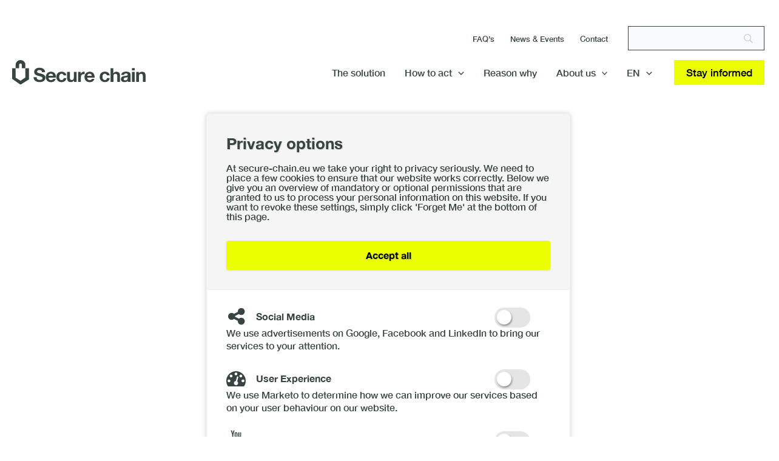

--- FILE ---
content_type: text/css
request_url: https://secure-chain.eu/wp-content/themes/astra-child/hotfix/hotfix.css?ver=1.0.5
body_size: 66
content:
.pb_services_show_on_button_click {
	display:none;
}

.alleendagen .wp-block-uagb-countdown__box-minutes,
.alleendagen .wp-block-uagb-countdown__box-seconds,
.alleendagen .wp-block-uagb-countdown__time::after{
 	display:none;	
}
.alleendagen.wp-block-uagb-countdown .wp-block-uagb-countdown__box{
	width: 32% !important;
}

--- FILE ---
content_type: text/css
request_url: https://secure-chain.eu/wp-content/themes/astra-child/style.css?ver=1.0.5
body_size: -40
content:
/**
Theme Name: Astra Child
Author: Sowmedia
Author URI: https://sowmedia.nl
Description: Child theme for Astra
Version: 1.0.5
License: GNU General Public License v2 or later
License URI: http://www.gnu.org/licenses/gpl-2.0.html
Text Domain: astra-child
Template: astra
*/


--- FILE ---
content_type: text/css
request_url: https://secure-chain.eu/wp-content/themes/astra-child/dist/css/app.css?ver=1.0.5-1763391559
body_size: 35049
content:
@charset "UTF-8";
.entry-content[ast-blocks-layout]>p{max-width:var(--wp--custom--ast-content-width-size)}.ac-compile-notice{position:fixed;background:white;z-index:9999;bottom:2rem;left:2rem;width:350px;padding:1rem;border-radius:4px;border-left:1rem solid red;font-size:15px;box-shadow:0 2px 4px rgba(0, 0, 0, 0.2)}.ac-compile-notice strong{color:red}.ac-compile-notice p{margin:0}html{scroll-behavior:smooth}[id]{scroll-margin-top:100px}body{----ast-body-line-height: 1.35}body .has-large-font-size,body .has-x-large-font-size,body .has-xx-large-font-size{font-style:normal;font-weight:700;line-height:100%;letter-spacing:-1.2px}body.page.ast-plain-container.ast-no-sidebar #primary{margin-top:0;margin-bottom:0}figure.wp-block-image.size-full.is-resized.sideways-arrow{width:25%}figure.wp-block-image.size-full.is-resized.sideways-arrow img{max-width:50px;max-height:40px}.single-post{background:#fff}.single-post #primary{margin-top:25px}.single-post #primary>#main>article{padding:0}.pagination .paginate-info,.pagination .paginate-links{display:inline-block;font-family:Helvetica Neue woff;font-weight:bold;font-size:20px}.pagination .paginate-info .max-pages{color:#EEEFEF}.pagination .paginate-links{float:right}.pagination .page-numbers{display:none}.pagination .prev,.pagination .next{display:inline-block;text-decoration:none !important;border:2px solid #EEEFEF}.wp-block-social-links li.wp-block-social-link.wp-social-link{color:inherit}.ast-separate-container .entry-content .wp-block-group.alignwide:not(.inherit-container-width)>:where(:not(.alignleft):not(.alignright)),.ast-plain-container .entry-content .wp-block-group.alignwide:not(.inherit-container-width)>:where(:not(.alignleft):not(.alignright)){max-width:var(--wp--custom--ast-content-width-size)}#page .entry-content[ast-blocks-layout="true"]>*,#page .entry-content[ast-blocks-layout] .entry-content[ast-blocks-layout="true"]>*{margin-bottom:15px}@media (min-width:783px){#page .entry-content[ast-blocks-layout="true"]>*,#page .entry-content[ast-blocks-layout] .entry-content[ast-blocks-layout="true"]>*{margin-bottom:25px}}#page .entry-content[ast-blocks-layout="true"]>:first-child,#page .entry-content[ast-blocks-layout] .entry-content[ast-blocks-layout="true"]>:first-child{margin-top:0}#page .entry-content[ast-blocks-layout="true"]>:last-child,#page .entry-content[ast-blocks-layout] .entry-content[ast-blocks-layout="true"]>:last-child{margin-bottom:0}@media (max-width:1100px){.entry-content[ast-blocks-layout="true"]>*:not(.alignfull){padding-left:1rem;padding-right:1rem}}@font-face{font-family:"icomoon";src:url("../../assets/icomoon/fonts//icomoon.ttf?5jz2mz") format("truetype"), url("../../assets/icomoon/fonts//icomoon.woff?5jz2mz") format("woff"), url("../../assets/icomoon/fonts//icomoon.svg?5jz2mz#icomoon") format("svg");font-weight:normal;font-style:normal;font-display:block}[class^="icon-"],[class*=" icon-"]{font-family:"icomoon" !important;speak:never;font-style:normal;font-weight:normal;font-variant:normal;text-transform:none;line-height:1;-webkit-font-smoothing:antialiased;-moz-osx-font-smoothing:grayscale}.icon-activity:before{content:""}.icon-airplay:before{content:""}.icon-alert-circle:before{content:""}.icon-alert-octagon:before{content:""}.icon-alert-triangle:before{content:""}.icon-align-center:before{content:""}.icon-align-justify:before{content:""}.icon-align-left:before{content:""}.icon-align-right:before{content:""}.icon-anchor:before{content:""}.icon-aperture:before{content:""}.icon-archive:before{content:""}.icon-arrow-down:before{content:""}.icon-arrow-down-circle:before{content:""}.icon-arrow-down-left:before{content:""}.icon-arrow-down-right:before{content:""}.icon-arrow-left:before{content:""}.icon-arrow-left-circle:before{content:""}.icon-arrow-right:before{content:""}.icon-arrow-right-circle:before{content:""}.icon-arrow-up:before{content:""}.icon-arrow-up-circle:before{content:""}.icon-arrow-up-left:before{content:""}.icon-arrow-up-right:before{content:""}.icon-at-sign:before{content:""}.icon-award:before{content:""}.icon-bar-chart:before{content:""}.icon-bar-chart-2:before{content:""}.icon-battery:before{content:""}.icon-battery-charging:before{content:""}.icon-bell:before{content:""}.icon-bell-off:before{content:""}.icon-bluetooth:before{content:""}.icon-bold:before{content:""}.icon-book:before{content:""}.icon-book-open:before{content:""}.icon-bookmark:before{content:""}.icon-box:before{content:""}.icon-briefcase:before{content:""}.icon-calendar:before{content:""}.icon-camera:before{content:""}.icon-camera-off:before{content:""}.icon-cast:before{content:""}.icon-check:before{content:""}.icon-check-circle:before{content:""}.icon-check-square:before{content:""}.icon-chevron-down:before{content:""}.icon-chevron-left:before{content:""}.icon-chevron-right:before{content:""}.icon-chevron-up:before{content:""}.icon-chevrons-down:before{content:""}.icon-chevrons-left:before{content:""}.icon-chevrons-right:before{content:""}.icon-chevrons-up:before{content:""}.icon-chrome:before{content:""}.icon-circle:before{content:""}.icon-clipboard:before{content:""}.icon-clock:before{content:""}.icon-cloud:before{content:""}.icon-cloud-drizzle:before{content:""}.icon-cloud-lightning:before{content:""}.icon-cloud-off:before{content:""}.icon-cloud-rain:before{content:""}.icon-cloud-snow:before{content:""}.icon-code:before{content:""}.icon-codepen:before{content:""}.icon-codesandbox:before{content:""}.icon-coffee:before{content:""}.icon-columns:before{content:""}.icon-command:before{content:""}.icon-compass:before{content:""}.icon-copy:before{content:""}.icon-corner-down-left:before{content:""}.icon-corner-down-right:before{content:""}.icon-corner-left-down:before{content:""}.icon-corner-left-up:before{content:""}.icon-corner-right-down:before{content:""}.icon-corner-right-up:before{content:""}.icon-corner-up-left:before{content:""}.icon-corner-up-right:before{content:""}.icon-cpu:before{content:""}.icon-credit-card:before{content:""}.icon-crop:before{content:""}.icon-crosshair:before{content:""}.icon-database:before{content:""}.icon-delete:before{content:""}.icon-disc:before{content:""}.icon-dollar-sign:before{content:""}.icon-download:before{content:""}.icon-download-cloud:before{content:""}.icon-droplet:before{content:""}.icon-edit:before{content:""}.icon-edit-2:before{content:""}.icon-edit-3:before{content:""}.icon-external-link:before{content:""}.icon-eye:before{content:""}.icon-eye-off:before{content:""}.icon-facebook:before{content:""}.icon-fast-forward:before{content:""}.icon-feather:before{content:""}.icon-figma:before{content:""}.icon-file:before{content:""}.icon-file-minus:before{content:""}.icon-file-plus:before{content:""}.icon-file-text:before{content:""}.icon-film:before{content:""}.icon-filter:before{content:""}.icon-flag:before{content:""}.icon-folder:before{content:""}.icon-folder-minus:before{content:""}.icon-folder-plus:before{content:""}.icon-framer:before{content:""}.icon-frown:before{content:""}.icon-gift:before{content:""}.icon-git-branch:before{content:""}.icon-git-commit:before{content:""}.icon-git-merge:before{content:""}.icon-git-pull-request:before{content:""}.icon-github:before{content:""}.icon-gitlab:before{content:""}.icon-globe:before{content:""}.icon-grid:before{content:""}.icon-hard-drive:before{content:""}.icon-hash:before{content:""}.icon-headphones:before{content:""}.icon-heart:before{content:""}.icon-help-circle:before{content:""}.icon-hexagon:before{content:""}.icon-home:before{content:""}.icon-image:before{content:""}.icon-inbox:before{content:""}.icon-info:before{content:""}.icon-instagram:before{content:""}.icon-italic:before{content:""}.icon-key:before{content:""}.icon-layers:before{content:""}.icon-layout:before{content:""}.icon-life-buoy:before{content:""}.icon-link:before{content:""}.icon-link-2:before{content:""}.icon-linkedin:before{content:""}.icon-list:before{content:""}.icon-loader:before{content:""}.icon-lock:before{content:""}.icon-log-in:before{content:""}.icon-log-out:before{content:""}.icon-mail:before{content:""}.icon-map:before{content:""}.icon-map-pin:before{content:""}.icon-maximize:before{content:""}.icon-maximize-2:before{content:""}.icon-meh:before{content:""}.icon-menu:before{content:""}.icon-message-circle:before{content:""}.icon-message-square:before{content:""}.icon-mic:before{content:""}.icon-mic-off:before{content:""}.icon-minimize:before{content:""}.icon-minimize-2:before{content:""}.icon-minus:before{content:""}.icon-minus-circle:before{content:""}.icon-minus-square:before{content:""}.icon-monitor:before{content:""}.icon-moon:before{content:""}.icon-more-horizontal:before{content:""}.icon-more-vertical:before{content:""}.icon-mouse-pointer:before{content:""}.icon-move:before{content:""}.icon-music:before{content:""}.icon-navigation:before{content:""}.icon-navigation-2:before{content:""}.icon-octagon:before{content:""}.icon-package:before{content:""}.icon-paperclip:before{content:""}.icon-pause:before{content:""}.icon-pause-circle:before{content:""}.icon-pen-tool:before{content:""}.icon-percent:before{content:""}.icon-phone:before{content:""}.icon-phone-call:before{content:""}.icon-phone-forwarded:before{content:""}.icon-phone-incoming:before{content:""}.icon-phone-missed:before{content:""}.icon-phone-off:before{content:""}.icon-phone-outgoing:before{content:""}.icon-pie-chart:before{content:""}.icon-play:before{content:""}.icon-play-circle:before{content:""}.icon-plus:before{content:""}.icon-plus-circle:before{content:""}.icon-plus-square:before{content:""}.icon-pocket:before{content:""}.icon-power:before{content:""}.icon-printer:before{content:""}.icon-radio:before{content:""}.icon-refresh-ccw:before{content:""}.icon-refresh-cw:before{content:""}.icon-repeat:before{content:""}.icon-rewind:before{content:""}.icon-rotate-ccw:before{content:""}.icon-rotate-cw:before{content:""}.icon-rss:before{content:""}.icon-save:before{content:""}.icon-scissors:before{content:""}.icon-search:before{content:""}.icon-send:before{content:""}.icon-server:before{content:""}.icon-settings:before{content:""}.icon-share:before{content:""}.icon-share-2:before{content:""}.icon-shield:before{content:""}.icon-shield-off:before{content:""}.icon-shopping-bag:before{content:""}.icon-shopping-cart:before{content:""}.icon-shuffle:before{content:""}.icon-sidebar:before{content:""}.icon-skip-back:before{content:""}.icon-skip-forward:before{content:""}.icon-slack:before{content:""}.icon-slash:before{content:""}.icon-sliders:before{content:""}.icon-smartphone:before{content:""}.icon-smile:before{content:""}.icon-speaker:before{content:""}.icon-square:before{content:""}.icon-star:before{content:""}.icon-stop-circle:before{content:""}.icon-sun:before{content:""}.icon-sunrise:before{content:""}.icon-sunset:before{content:""}.icon-tablet:before{content:""}.icon-tag:before{content:""}.icon-target:before{content:""}.icon-terminal:before{content:""}.icon-thermometer:before{content:""}.icon-thumbs-down:before{content:""}.icon-thumbs-up:before{content:""}.icon-toggle-left:before{content:""}.icon-toggle-right:before{content:""}.icon-tool:before{content:""}.icon-trash:before{content:""}.icon-trash-2:before{content:""}.icon-trello:before{content:""}.icon-trending-down:before{content:""}.icon-trending-up:before{content:""}.icon-triangle:before{content:""}.icon-truck:before{content:""}.icon-tv:before{content:""}.icon-twitch:before{content:""}.icon-twitter:before{content:""}.icon-type:before{content:""}.icon-umbrella:before{content:""}.icon-underline:before{content:""}.icon-unlock:before{content:""}.icon-upload:before{content:""}.icon-upload-cloud:before{content:""}.icon-user:before{content:""}.icon-user-check:before{content:""}.icon-user-minus:before{content:""}.icon-user-plus:before{content:""}.icon-user-x:before{content:""}.icon-users:before{content:""}.icon-video:before{content:""}.icon-video-off:before{content:""}.icon-voicemail:before{content:""}.icon-volume:before{content:""}.icon-volume-1:before{content:""}.icon-volume-2:before{content:""}.icon-volume-x:before{content:""}.icon-watch:before{content:""}.icon-wifi:before{content:""}.icon-wifi-off:before{content:""}.icon-wind:before{content:""}.icon-x:before{content:""}.icon-x-circle:before{content:""}.icon-x-octagon:before{content:""}.icon-x-square:before{content:""}.icon-youtube:before{content:""}.icon-zap:before{content:""}.icon-zap-off:before{content:""}.icon-zoom-in:before{content:""}.icon-zoom-out:before{content:""}.wp-block-sowmedia-demo{background:#eee;padding:2rem}.wp-block-sowmedia-demo article{background-color:#fff;padding:2rem}.wp-block-acf-statistic{display:flex;align-items:flex-end;gap:0.75rem}.wp-block-acf-statistic .statistic__icon img{height:58px;aspect-ratio:1;object-fit:contain;background-color:#eeefef;padding:0.5rem}.wp-block-acf-statistic .statistic__content{display:flex;flex-direction:column;gap:0.25rem;line-height:1}.wp-block-acf-statistic .statistic__number{font-weight:700;font-size:var(--wp--preset--font-size--x-large)}.wp-block-acf-statistic .statistic__label{font-weight:700;color:#6B7E7A;font-size:var(--wp--preset--font-size--medium)}#page .wp-block-acf-post-grid,#page .entry-content[ast-blocks-layout] .wp-block-acf-post-grid{margin-top:2rem;margin-bottom:2rem}.wp-block-acf-post-grid .post-grid__items{display:grid;gap:1rem;list-style:none;padding:0;margin:0}@media (min-width:1100px){.wp-block-acf-post-grid .post-grid__items{grid-template-columns:repeat(var(--columns, 3), 1fr)}}.wp-block-acf-post-grid .post-grid__item{display:flex;flex-direction:column;background:white;position:relative;cursor:pointer}.wp-block-acf-post-grid .post-grid__item__image{display:flex;overflow:hidden}.wp-block-acf-post-grid .post-grid__item__image a{display:block;width:100%}.wp-block-acf-post-grid .post-grid__item__image a:hover img{transform:scale(1.05)}.wp-block-acf-post-grid .post-grid__item__image a:before{content:"";position:absolute;inset:0;z-index:9}.wp-block-acf-post-grid .post-grid__item__image img{aspect-ratio:1.7777777778;object-fit:cover;width:100%;transition:transform 0.3s ease}.wp-block-acf-post-grid .post-grid__item__category{font-size:var(--wp--preset--font-size--small);background-color:#374442;color:white;padding:0.15rem 0.5rem}.wp-block-acf-post-grid .post-grid__item__content{padding:2rem;display:flex;flex-direction:column;flex:1;border:2px solid #eeefef}.wp-block-acf-post-grid .post-grid__item__content__header{display:flex;align-items:center;flex-flow:wrap;gap:0.5rem;margin-bottom:1rem}.wp-block-acf-post-grid .post-grid__item__date{font-size:var(--wp--preset--font-size--small);opacity:0.65}.wp-block-acf-post-grid .post-grid__item__title{line-height:1.1;font-size:var(--wp--preset--font-size--medium-large);margin-top:0;margin-bottom:1rem}.wp-block-acf-post-grid .post-grid__item__title a{text-decoration:none}.wp-block-acf-post-grid .post-grid__item__excerpt{font-size:var(--wp--preset--font-size--small);margin-bottom:1rem}.wp-block-acf-post-grid .post-grid__item__excerpt p{margin:0}.wp-block-acf-post-grid .post-grid__item__button{flex:1;display:flex;align-items:flex-end}.wp-block-acf-post-grid .post-grid__item__button.is-style-default,.wp-block-acf-post-grid .post-grid__item__button.is-style-default a{width:100%}.wp-block-acf-post-grid .post-grid__item__button.is-style-default a{background:white;color:#374442}.wp-block-acf-post-grid .post-grid__item__button.is-style-outline,.wp-block-acf-post-grid .post-grid__item__button.is-style-outline a{width:100%}.wp-block-acf-post-grid .post-grid__item:hover .post-grid__item__button.is-style-default a{background:#ebff00;color:#374442}.wp-block-acf-post-grid.background-white .post-grid__item__button a{background:#eeefef}.wp-block-acf-post-grid.background-gray .post-grid__item{background:#eeefef}.wp-block-acf-post-grid.background-dark .post-grid__item{background:#374442}.wp-block-acf-post-grid.background-dark .post-grid__item,.wp-block-acf-post-grid.background-dark .post-grid__item__title a{color:white}.wp-block-acf-post-grid.background-dark .post-grid__item__content{border-color:#374442}.wp-block-acf-post-grid.background-dark .post-grid__item__button a{background:var(--ast-global-color-6);color:white}.wp-block-acf-post-grid.hide-image .post-grid__item__image{display:none !important}.wp-block-acf-post-grid.hide-category .post-grid__item__category{display:none !important}.wp-block-acf-post-grid.hide-date .post-grid__item__date{display:none !important}.wp-block-acf-post-grid.hide-title .post-grid__item__title{display:none !important}.wp-block-acf-post-grid.hide-excerpt .post-grid__item__excerpt{display:none !important}.wp-block-acf-post-grid.hide-button .post-grid__item__button{display:none !important}.wp-block-column.has-background{padding:2rem}.wp-block-column>:first-child{margin-top:0}.wp-block-column>:last-child{margin-bottom:0}div.wp-block-columns>.wp-block-column:not(:last-child){margin-bottom:0}.wp-block-column.infobox .wp-block-outermost-icon-block{margin-top:-45px}.wp-block-column.infobox .wp-block-outermost-icon-block .icon-container{min-width:68px;height:80px;overflow:hidden;padding:18px 18px 31px 18px;background:url("/wp-content/uploads/2023/10/icon_infobox_bg.svg"), no-repeat;background-size:contain;background-position:center;background-repeat:no-repeat;background-color:transparent;margin-bottom:30px}.wp-block-column a:hover{text-decoration-color:#ebff00}.wp-block-column.has-ast-global-color-5-color{color:var(--ast-global-color-5)}.wp-block-column.has-ast-global-color-5-color p,.wp-block-column.has-ast-global-color-5-color ul,.wp-block-column.has-ast-global-color-5-color li{color:var(--ast-global-color-5)}.wp-block-column.has-ast-global-color-3-background-color a{color:#ebff00}.wp-block-column.has-ast-global-color-3-background-color a:hover{color:#fff;text-decoration-color:#fff}.wp-block-column.column-card-button-bottom{display:flex;flex-direction:column}.wp-block-column.column-card-button-bottom>.wp-block-group{flex:1;display:flex;flex-direction:column;justify-content:space-between}.wp-block-column.column-card-button-bottom>.wp-block-group>*{width:100%}.wp-block-columns.has-background{padding:2rem}.wp-block-button.is-style-underline>.wp-block-button__link,.wp-block-button.is-style-back>.wp-block-button__link{background-color:transparent;border-bottom:2px solid currentColor;padding:0;font-size:18px;font-style:normal;font-weight:500;line-height:140%;letter-spacing:-0.18px}.wp-block-button.is-style-back.news__back-button>.wp-block-button__link:hover{color:white;border-bottom:2px solid white}.wp-block-button.is-style-back>.wp-block-button__link:before{content:"";font-family:"icomoon";margin-right:0.5rem}.wp-block-cover{padding:2rem;aspect-ratio:1}.wp-block-cover.alignfull{padding:2rem 1rem}@media (min-width:1100px){.wp-block-cover.alignfull{padding-top:6rem;padding-bottom:6rem}}.wp-block-cover.is-style-default{aspect-ratio:1}.wp-block-cover.is-style-default .has-background-dim{display:none}.wp-block-cover.is-style-circlegrid{aspect-ratio:1 !important;width:100% !important}.wp-block-cover.is-style-circlegrid .wp-block-cover__background{-webkit-mask-image:url(/wp-content/themes/astra-child/assets/images/circleMask.svg);mask-image:url(/wp-content/themes/astra-child/assets/images/circleMask.svg);-webkit-mask-size:contain;mask-size:contain;-webkit-mask-repeat:repeat;mask-repeat:repeat;-webkit-mask-position:center center;mask-position:center center;background:currentColor;display:inline-flex;padding:1.5rem 0.5rem;transition:0.5s;z-index:1}.wp-block-cover.is-style-circlegrid::after{content:"";position:absolute;left:0;top:0;height:100%;width:100%;background:url("/wp-content/themes/astra-child/assets/images/circleGrid.svg"), no-repeat;background-size:contain}.wp-block-cover.is-style-circlemask{aspect-ratio:1}.wp-block-cover.is-style-circlemask .wp-block-cover__background{-webkit-mask-image:url(/wp-content/themes/astra-child/assets/images/circleMask.svg);mask-image:url(/wp-content/themes/astra-child/assets/images/circleMask.svg);-webkit-mask-size:contain;mask-size:contain;-webkit-mask-repeat:no-repeat;mask-repeat:no-repeat;-webkit-mask-position:center center;mask-position:center center;background:currentColor;display:inline-flex;padding:1.5rem 0.5rem;transition:0.5s}.wp-block-cover__inner-container{max-width:var(--wp--custom--ast-wide-width-size) !important}.wp-block-cover__inner-container>:first-child{margin-top:0}.wp-block-cover__inner-container>:last-child{margin-bottom:0}.wp-block-group.is-vertical{width:100%}.wp-block-group.is-vertical>*{width:100%}.wp-block-group.is-vertical .wp-block-group-is-layout-flex{width:100%;justify-content:space-between}#page .wp-block-group.is-layout-flex,#page .entry-content[ast-blocks-layout] .wp-block-group.is-layout-flex{margin-top:0;margin-bottom:1rem}#page .wp-block-group.is-layout-flex>*,#page .entry-content[ast-blocks-layout] .wp-block-group.is-layout-flex>*{margin-top:0;margin-bottom:0}.wp-block-group.alignfull{padding-left:1rem;padding-right:1rem}.wp-block-group.has-background{padding:2rem}.wp-block-group.has-background.alignfull{padding:2rem 1rem}#page .wp-block-group.has-background.alignfull,#page .entry-content[ast-blocks-layout] .wp-block-group.has-background.alignfull{margin-top:0;margin-bottom:0}@media (min-width:1100px){.wp-block-group.has-background.alignfull{padding-top:50px;padding-bottom:50px}}.wp-block-group.has-background.alignfull.has-ast-global-color-0-background-color+.wp-block-group.alignfull.has-ast-global-color-0-background-color{padding-top:0}.wp-block-group.has-background.alignfull.has-ast-global-color-1-background-color+.wp-block-group.alignfull.has-ast-global-color-1-background-color{padding-top:0}.wp-block-group.has-background.alignfull.has-ast-global-color-2-background-color+.wp-block-group.alignfull.has-ast-global-color-2-background-color{padding-top:0}.wp-block-group.has-background.alignfull.has-ast-global-color-3-background-color+.wp-block-group.alignfull.has-ast-global-color-3-background-color{padding-top:0}.wp-block-group.has-background.alignfull.has-ast-global-color-4-background-color+.wp-block-group.alignfull.has-ast-global-color-4-background-color{padding-top:0}.wp-block-group.has-background.alignfull.has-ast-global-color-5-background-color+.wp-block-group.alignfull.has-ast-global-color-5-background-color{padding-top:0}.wp-block-group.has-background.alignfull.has-ast-global-color-6-background-color+.wp-block-group.alignfull.has-ast-global-color-6-background-color{padding-top:0}.wp-block-group.has-background.alignfull.has-ast-global-color-7-background-color+.wp-block-group.alignfull.has-ast-global-color-7-background-color{padding-top:0}.wp-block-group.has-background.alignfull.has-ast-global-color-8-background-color+.wp-block-group.alignfull.has-ast-global-color-8-background-color{padding-top:0}#page .wp-block-group>:first-child,#page .entry-content[ast-blocks-layout] .wp-block-group>:first-child{margin-top:0}#page .wp-block-group>:last-child,#page .entry-content[ast-blocks-layout] .wp-block-group>:last-child{margin-bottom:0}.wp-block-group.sluit-eenvoudig-aan .wp-block-cover{height:100%}.has-text-color h1,.has-text-color h2,.has-text-color h3,.has-text-color h4,.has-text-color h5,.has-text-color h6{color:inherit}.wp-block-quote:not(.has-text-align-right):not(.has-text-align-center){border-left:5px solid var(--Dark, #374442);padding:0;padding-left:24px;padding-top:8px}.wp-block-quote:not(.has-text-align-right):not(.has-text-align-center):before{content:" ";position:relative;top:0;left:0;height:20px;width:20px;background:url("/wp-content/themes/astra-child/assets/images/quote.svg"), no-repeat;background-size:contain;display:inline-block}.wp-block-quote:not(.has-text-align-right):not(.has-text-align-center) p{margin-bottom:0}.wp-block-image.pb_services_show_on_button_click{display:none}ol li{margin-bottom:1.6em}#page .wp-block-separator,#page .entry-content[ast-blocks-layout] .wp-block-separator{margin-top:50px;margin-bottom:50px}.wp-block-separator:not(.is-style-wide):not(.is-style-dots),.entry-content .wp-block-separator:not(.is-style-wide):not(.is-style-dots){max-width:var(--wp--style--global--content-size);width:100%;border-bottom:1px solid #eeefef}.wp-block-separator:not(.is-style-wide):not(.is-style-dots).alignwide,.entry-content .wp-block-separator:not(.is-style-wide):not(.is-style-dots).alignwide{max-width:var(--wp--style--global--wide-size)}.wp-block-separator:not(.is-style-wide):not(.is-style-dots).alignfull,.entry-content .wp-block-separator:not(.is-style-wide):not(.is-style-dots).alignfull{max-width:none}.has-stretched-link{position:relative !important}.has-stretched-link:has(a):has(button){cursor:pointer}.has-stretched-link .wp-block-image{position:relative;right:0;transition:all 0.2s ease-in-out !important}.has-stretched-link a{text-decoration:none !important;position:unset}.has-stretched-link a:before{content:"";position:absolute;top:0;left:0;width:100%;height:100%}.has-stretched-link:has(a):has(button):hover{transition:all 0.2s ease-in-out !important}.has-stretched-link:has(a):has(button):hover .wp-block-image{right:-12px}.has-stretched-link .wp-block-heading a{text-decoration:none !important}.has-stretched-link .wp-block-heading a:before{content:"";position:absolute;top:0;left:0;width:100%;height:100%}.wp-block-table table{border:none}.wp-block-table thead{background-color:#374442;color:white;border:none}.wp-block-table th,.wp-block-table td{border:none;text-align:left;padding:0.5rem 1rem}.wp-block-table tbody tr{background-color:transparent}.wp-block-table tbody tr:nth-child(odd){background-color:#e1e3e3}p{line-height:var(----ast-body-line-height, 1.35)}.wp-block-post-terms.has-text-color a{color:inherit;pointer-events:none}.wp-block-query .wp-block-post-template{margin-left:0}.wp-block-query .wp-block-post-template .wp-block-post{padding:0}.wp-block-query .wp-block-post-template .wp-block-post .wp-block-post-excerpt__more-text a{color:#374442;font-weight:500;text-decoration:underline;text-underline-offset:8px}.wp-block-query .wp-block-post-template .wp-block-post .wp-block-post-excerpt__more-text a:hover{color:#6b7e7a}.faq .faq__question--category-wrapper .faq__question--category{background-color:#374442;color:white;padding:6px 12px;margin-bottom:10px;font-size:12px}.faq .faq__post{border-bottom:1px solid #6b7e7a;padding:1rem 0}.faq .faq__post:target{scroll-margin-top:200px}.faq .faq__post .faq__question{margin:0.25rem 0 0;font-size:16px;padding-right:10px;font-weight:bold}.faq .faq__post .faq__question--wrapper{display:flex;flex-direction:row;align-items:center;justify-content:space-between;cursor:pointer}.faq .faq__post .faq__question--wrapper .faq__icon{transition:transform 0.5s;min-width:30px}.faq .faq__post .faq__awnser{max-height:0px;transition:max-height 0.5s;overflow:hidden;font-size:16px}.faq .faq__post .faq__awnser>:first-child{margin-top:0.5rem}.faq .faq__post.active .faq__icon{transform:rotate(90deg)}.faq .faq__post.active .faq__awnser{max-height:999px}.custom-carousel-slider{padding:20px;background-image:url("/wp-content/uploads/2023/10/Frame-6319347.svg");background-repeat:no-repeat;background-size:cover;position:relative}.custom-carousel-slider.alignfull .slick-next{right:355px !important}.custom-carousel-slider.alignfull .slick-prev{right:380px !important}.custom-carousel-slider.slick-dotted.slick-slider{margin-bottom:unset}.custom-carousel-slider button{position:absolute;bottom:0;z-index:10}.custom-carousel-slider .slick-arrow{top:unset;left:unset !important}.custom-carousel-slider .slick-arrow::before{display:block;font-size:30px;color:black}.custom-carousel-slider .slick-next{right:0px;bottom:unset}.custom-carousel-slider .slick-next::before{content:"";background-image:url("/wp-content/uploads/2023/10/arrow-right-solid.svg");display:block;height:20px;width:20px}.custom-carousel-slider .slick-prev{right:60px;top:unset;bottom:0}.custom-carousel-slider .slick-prev::before{content:"";background-image:url("/wp-content/uploads/2023/10/arrow-left-solid.svg");display:block;height:20px;width:20px}.custom-carousel-slider .slick-dots{z-index:5}.custom-carousel-slider .slick-list img{border-radius:500px}.custom-carousel-slider .slick-list .slider-carousel--text{padding:20px;font-size:25px;font-weight:bold}.custom-carousel-slider .slick-list .slider-carousel--text p{background-color:#ebff00;margin-bottom:0px;max-width:600px}.custom-carousel-slider .slick-list .slider-carousel--text p.slider-content{padding:40px 40px 0px 40px;font-size:40px;line-height:40px}.custom-carousel-slider .slick-list .slider-carousel--text p.text--arrow{font-size:16px;font-weight:normal;display:flex;flex-direction:row;padding:20px 40px 40px 40px}.custom-carousel-slider .slick-list .slider-carousel--text p.text--arrow::before{content:"";display:block;width:50px;height:50px;background-image:url("/wp-content/uploads/2023/10/Group-630851.svg");background-repeat:no-repeat}.wp-block-cb-carousel.alignfull .slick-next{z-index:10}.wp-block-sowmedia__diensten .yellow-block{display:flex;flex-direction:column;justify-content:space-between;padding:15px}.wp-block-sowmedia__diensten .yellow-block p{line-height:110%;color:#374442}.wp-block-sowmedia__diensten .yellow-block span{color:#374442}.wp-block-sowmedia__diensten .wp-block-column{display:flex;flex-direction:column}.wp-block-sowmedia__diensten .wp-block-column .wp-block-buttons{display:flex;flex:1;flex-direction:column;justify-content:end;align-items:flex-start}.wp-block-sowmedia__diensten h2.wp-block-heading{margin-bottom:0}.wp-block-sowmedia-news-archive{display:flex;flex-flow:wrap;gap:24px}.wp-block-sowmedia-news-archive .news-archive__category{background-color:#374442;padding:8px 16px;color:#ffffff;font-size:var(--wp--preset--font-size--small)}.wp-block-sowmedia-news-archive h2.wp-block-heading a{text-decoration:none}.wp-block-sowmedia-news-archive .wp-block-button__link:hover{color:#374442}.wp-block-sowmedia-news-archive>.wp-block-columns{width:100%;margin:0 !important}.wp-block-sowmedia-news-archive>.wp-block-columns .wp-block-column:last-child{display:flex;flex-direction:column;justify-content:center}@media (min-width:1100px){.wp-block-sowmedia-news-archive>.wp-block-columns:not(:first-child):not(:nth-child(4)):not(:nth-child(7)){max-width:calc(50% - 12px)}}@media (min-width:1100px){.wp-block-sowmedia-news-archive>.wp-block-columns:not(:first-child):not(:nth-child(4)):not(:nth-child(7))>.wp-block-column{flex:1}}.wp-block-sowmedia-news-archive>.wp-block-columns:not(:first-child):not(:nth-child(4)):not(:nth-child(7))>.wp-block-column:first-child{display:none}@media (min-width:1100px){.wp-block-sowmedia-news-archive>.wp-block-columns:nth-child(4){flex-direction:row-reverse}}.wp-block-sowmedia-news-archive>.wp-block-columns:nth-child(4) .wp-block-cover__background{background-color:#ebff00 !important}.wp-block-sowmedia-news-archive>.wp-block-columns:nth-child(7) .wp-block-cover__background{background-color:#374442 !important}.gform_wrapper form .gfield--type-consent label{font-size:16px}.slick-track{display:flex;justify-content:center;align-items:center}.site-header-above-section-right.site-header-section.ast-flex.ast-grid-right-section{align-items:baseline}.site-header-above-section-right.site-header-section.ast-flex.ast-grid-right-section p{margin:0}form#searchwp-form-1{width:100%}form#searchwp-form-1 .searchwp-form-input-container{border-radius:unset;position:relative;background-image:unset}form#searchwp-form-1 .searchwp-form-input-container::after{content:"";font-family:"icomoon";color:white;background-color:#374442;display:flex;justify-content:center;align-items:center;font-size:25px;font-weight:100;width:50px;height:100%;position:absolute;right:0;top:0;cursor:pointer}form#searchwp-form-1 .searchwp-form-input-container input[type=search]:focus{outline:none}.searchwp-form .search-submit.swp-button:hover{background-color:black;color:#ffffff}#masthead .searchwp-form{position:relative}#masthead .searchwp-form input[type="search"]{background-position:calc(100% - 18px) 50%;padding:0.5rem 4rem 0.5rem 1rem;width:225px}#masthead .searchwp-form .search-submit{position:absolute;right:0;bottom:0;font-size:0;aspect-ratio:1;width:45px;padding:0;background-image:url("data:image/svg+xml,%3Csvg width='15' height='15' viewBox='0 0 15 15' fill='none' xmlns='http://www.w3.org/2000/svg'%3E%3Cpath d='M6.06786 12.1357C7.3777 12.1357 8.60074 11.7096 9.59495 10.9995L13.3351 14.7396C13.5087 14.9132 13.7375 15 13.9742 15C14.4871 15 14.858 14.6055 14.858 14.1005C14.858 13.8638 14.7791 13.6428 14.6055 13.4692L10.889 9.74487C11.6702 8.7191 12.1357 7.44871 12.1357 6.06786C12.1357 2.73014 9.40558 0 6.06786 0C2.72225 0 0 2.73014 0 6.06786C0 9.40558 2.72225 12.1357 6.06786 12.1357ZM6.06786 10.8259C3.45608 10.8259 1.30984 8.67175 1.30984 6.06786C1.30984 3.46397 3.45608 1.30984 6.06786 1.30984C8.67175 1.30984 10.8259 3.46397 10.8259 6.06786C10.8259 8.67175 8.67175 10.8259 6.06786 10.8259Z' fill='%23CFCFCF'/%3E%3C/svg%3E");background-position:center;background-size:15px auto;background-repeat:no-repeat}.swp-search-results article{background-color:#374442;display:flex;flex-direction:column}.swp-search-results article .swp-result-item--info-container{padding:20px;display:flex;justify-content:space-between}.swp-search-results article .entry-title{color:#ebff00}.swp-search-results article .swp-result-item--desc{display:block}.swp-search-results article p{color:#fff;margin-bottom:unset}.swp-search-results article .read-more{display:none}.swp-search-results article .swp-result-item--button{transition:all 0.2s ease}.swp-search-results article .swp-result-item--button:hover{background-color:black;color:white}footer.ast-custom-footer .wp-block-cover,footer.ast-custom-footer .wp-block-columns{margin-top:0 !important}footer.ast-custom-footer p a{text-decoration:underline !important}footer.ast-custom-footer .wp-block-cover{aspect-ratio:unset}#masthead #secondary_menu-site-navigation-desktop a{font-size:small}#masthead .ast-search-icon .ast-icon.icon-search:before,#masthead .astra-search-icon .ast-icon.icon-search:before{display:none}#masthead .ast-lswitcher-item-header:after{content:"";font-family:"icomoon";margin-left:0.5rem}#masthead .ast-search-icon .ast-icon{position:relative;top:1px}#masthead .site-branding.ast-site-identity{padding:0}#ast-hf-menu-1>li>a.menu-link:hover,#ast-hf-menu-2>li>a.menu-link:hover{text-decoration:underline}.widget{margin:0}/*# sourceMappingURL=/var/www/html/vertrouwensketen.nl/wp-content/themes/astra-child/dist/css/app.map */

--- FILE ---
content_type: image/svg+xml
request_url: https://secure-chain.eu/wp-content/uploads/2023/09/freshproducecentre_diap-1.svg
body_size: 13298
content:
<?xml version="1.0" encoding="utf-8"?>
<!-- Generator: Adobe Illustrator 27.9.0, SVG Export Plug-In . SVG Version: 6.00 Build 0)  -->
<svg version="1.1" id="Laag_1" xmlns="http://www.w3.org/2000/svg" xmlns:xlink="http://www.w3.org/1999/xlink" x="0px" y="0px"
	 viewBox="0 0 239.2 250" style="enable-background:new 0 0 239.2 250;" xml:space="preserve">
<style type="text/css">
	.st0{fill:#FFFFFF;}
</style>
<g>
	<g>
		<g>
			<path class="st0" d="M118,69.8c-28.5,0-51.6,23.1-51.6,51.6c0,28.5,23.1,51.6,51.6,51.6c28.5,0,51.6-23.1,51.6-51.6
				C169.6,92.9,146.5,69.8,118,69.8z M144.6,92.8C144.7,92.8,144.7,92.8,144.6,92.8c0.3,0,0.3,0.1,0.4,0.3c-0.1,0.2-0.2,0.3-0.2,0.5
				c0.3,0.1,0.5,0.3,0.3,0.6c-0.3,0.1-0.4-0.2-0.5-0.3c-0.1,0.1-0.3,0.1-0.4,0.2C143.2,93.1,143.3,92.7,144.6,92.8z M140.3,94
				c0.3,0,1.4,0.2,1.1,0.7C140.9,95.5,139.4,94.4,140.3,94z M135.2,96.2c0.2-1.3,2.3-0.8,3.4-1.1c-1,0.3,0.2,0,0.1,0
				c0.3,0,0.6,0.3,0.3,0.6c-0.4,0-1.4,0.4-1.7,0.7c-0.4,0-0.8,0.1-1.2,0.1c-0.3,0.5-0.5,0.6-0.8,0.3
				C135.2,96.6,135.2,96.4,135.2,96.2z M127.6,96.4c1.6,0.3,3.2,0.2,4.8-0.2c0.4,0,2-0.1,1.6,0.5c-0.1,0.1-0.2,0.1-0.3,0.3
				c-2,0.1-3.7,0.7-5.5,0.9C127.2,97.5,127,97.1,127.6,96.4z M126,96.7c0.1,0,0.2,0,0.2,0c0.4,0.1,0.5,0.5,0.1,0.8
				c-0.5,0.1-1,0.3-1.3,0.8c-1.5,0.1-3.1,0.8-4.3,1.6C118.6,100.2,124.8,97.2,126,96.7z M118.8,100.6c-0.1,0-0.1,0,0.1-0.1
				c3.7,0-1,1.2-1.5,1.4c0,0,0,0,0,0c0.9,0.5-2.1,2-2.1,1C116.4,102.2,117.6,101.4,118.8,100.6z M151.3,112.6
				c-0.6,0.7-0.7,1.6-0.5,2.6c0.1,0.1,0.2,0.2,0.3,0.4c-0.4,0.9,0,1.9-0.5,2.7c-0.8-0.2-1.6-0.1-2.4,0c-0.2-0.1-0.4-0.2-0.5-0.3
				c-0.6,0.2-1.1,0.2-1.7,0c-0.8,1.3-0.3,1.3-0.9,2.6c0.1,0.4,0.1,0.7,0.1,1.1c0.2,0.1,0.4,0.3,0.6,0.4c1.5,0,2.6,0.7,4,0.5
				c1.3,0.5,0.7,4.4,0.7,5.3c-0.4,1.3-1.1,2.1-2.2,2.4c-0.2,1.1-0.8,1.6-1.9,1.4c-0.3,0.4-0.7,0.8-1,1.2c-2,3.5,0.7,2.4-5.4,6.4
				c-1-0.5-2-0.7-3.1-0.7c-0.1,0.1-0.3,0.3-0.4,0.4c-1-0.6-1.9-0.5-2.7,0.3c0.1,0.2,0.5,0.9,0.6,0.9c-0.1,0.1-0.2,0.1-0.4,0.1
				c-0.1,0.3-0.2,0.4-0.2,0.7c0.3,0.2,0.6,0.2,0.7,0.5c0.9,5.7,5.6,7.4,1.1,12.8c0,0.1,0,0.3,0.1,0.4c3.3,0.6-1.7,5.5-2.8,5.6
				c0,0,0,0,0,0c0.9,0,1.5,0.3,1.8,0.9c0,0.2,0,0.3,0,0.5c0.2,0,0.3,0,0.5,0c0.7,0.4,0.9,0.9,0.6,1.5c0.5,0.2,0.9,1,0.3,1.3
				c-2,2-4.8,5.1-7.6,1.4c-0.3-0.2-0.5-0.4-0.8-0.7c-0.3-0.4-0.4-1.9-0.1-2.4c0.2-0.1,0.4-0.2,0.6-0.1c0.1-0.2,0.3-0.4,0.4-0.6
				c0-0.5-0.1-0.7-0.2-0.9c-1.3,0.7-0.4-0.5,0,0c0,0,0,0,0,0c0.3-0.2,0.7-0.4,1.2-0.8c0.1-0.7,0.1-1.4,0.1-2c-0.8-0.6-0.6-1,0.5-1
				c0-0.5-0.2-0.9-0.6-1.2c-0.4,0-0.9-0.1-1.3-0.1c-1.4-0.4-2-2.4-2.6-2.9c-0.1,0-0.1,0-0.2,0c0.2,1.3,0.1,1.5-0.3,0.4
				c-1.5-0.3-3.8,1.7-4.2-0.9c0,0,0,0,0,0c-0.3,0-0.5,0.3-0.8,0.2c-0.8-0.7-1.9-4.3-1.9-4.3c-0.3,1.5-1.4,1.9-2.5,1.5
				c-0.8,0.2-1.2,0-2,0.4c-0.5,0-0.5-0.8-0.5-1.2c-0.4,0.7-4.2,1.1-3.6-0.9c-0.4,0.3-0.8,0.4-1.3,0.3c-0.1,0.3-0.2,0.6-0.3,0.9
				c0.9,0.9,0.8,1.5-0.2,1.9c0.2,3-1.4-0.4-2.3-0.5c-0.3,1.3-8.7,7.7-8.3,3.3c0-0.2,0-0.3,0.1-0.5c-0.6-1.2-9.8,1-6.9-3.5
				c1.4-2.2,5.1-0.8,6.4,0.4c1.5,0.6,6.5-0.3,7.8-0.6c-1.5,0.3-2.8-0.2-3.8-1.5c0,0-0.1,0-0.1,0c-2.6,0.5-2.5,0-5,0
				c-0.2,0.2-0.5,0.4-0.7,0.7c-0.5-0.4-1.1-0.7-1.7-0.8c-0.8-2-3.6-3.7,1.3-4.2c1.3,0.2,5.4-0.6,5.3,1.4c0.4,0.1,2.4,1.1,2.5,1.4
				c0.1,0.3,0.1,0.6,0.2,0.8c0.1,0.2,0.6,0.9,1,0.8c0.5-0.3,1.1-0.5,1.7-0.6c-0.5-0.9-1.9-1.2-2.8-1.2c-0.5-0.2-2.7-2-1.3-2.5
				c0,0,0,0,0,0c-0.5-0.1-1.7-0.4-1.9-0.6c-0.1-0.2-0.1-0.5-0.2-0.7c-0.1-0.2-0.7-0.8-1-0.8c-0.2,0.1-1.3,1-1.4,1
				c-0.9-0.9-1.8-2.4,0.8-2.7c0.4,0,0.8,0,1.3,0.1c0-0.1-0.1-0.2-0.1-0.3c0.8,0.3,1.6,0.6,2.4,0.8c0-0.3,0-0.6,0.2-0.8
				c0-0.5-0.3-0.8-0.7-0.7c-0.3,1-3.1-1.5,1.4-1.5c0,0,0,0,0,0c-0.1-1.1-0.9-1.7-0.6-2.8c0-0.2-0.1-0.3-0.1-0.5
				c0-0.2,0.5-0.7,0.8-0.6c0.2,0.1,0.4,0.2,0.7,0.3c1.2-1.2,4.1-3.9,4.4-5.7c0.2-0.1,0.4-0.3,0.5-0.4c0.5-2.5,3.6-17,5-17.8
				c0-0.5,0.1-1,0.1-1.4c0,0,0,0,0,0c-2.1,0.2,0-0.4,0.5-0.5c-0.2-0.1,0.5-7.9,3.1-4c-0.7,1.7-0.9,3.3-3,4c5.2,1.8,2.8-1.1,8.9-2.4
				c0.1,0,0.1,0.1,0.2,0.1c0.1,0.4-3.2,3.1-3.7,3.7c0,0.2,0.6,1.4,1.1,2.3c-0.2,0.7-0.4,2.4,0.4,2.3c0.2-0.1,0.4-0.3,0.5-0.4
				c0.4-0.1,1.4,0.3,1.6,0.5c0.2,0.6,0.3,1.1,0.5,1.7c-0.8,1.4-4.1,1.1-4.6,1.6c0,0.7,0.5,2.4,0.9,2.7c0.2,0.1,0.4,0.1,0.6,0.2
				c0.3,0.6,0.1,0.8-0.8,0.7c0,0.2,0,0.3,0.2,0.4c0.2-0.1,0.7-0.3,0.7,0.2c-0.2,0.3-0.5,0.3-0.8,0.3c0.1,1-1.7,2.3,0.4,2.6
				c0,0,0,0,0,0c0-1.8,2.9-3.3,4.4-4.1c-0.1-0.1-0.1-0.3-0.2-0.4c0.5-0.9,1.2-1.4,2.1-1.3c0.4-0.7,1-1.2,1.8-1.3
				c0-0.3,0.2-5.3,0.1-5.8c-0.6,0-0.7,0.5-1.2,0.6c-0.6-0.5-1.3-0.7-2.1-0.5c-1.3-0.3-0.6-1.7-0.7-2.7c0.1-0.2,0.1-0.3,0.2-0.5
				c0.2-1.2-0.7-2.1-1-3.1c0.9-0.8,1.2-1.9,1-3.1c5.1-4.9,8.5-4.6,14.4-5.7c1.6-1,4.5-1.5,6.4-1.9c-0.3,0.1,0,0,0.1,0
				c0,0-0.1,0-0.1,0c0.2,0,0.2,0,0.1,0c1.3,0.2,5.6,3.9,5.9,4.7c0,0.2,0,0.4,0,0.6c0.8,0.5,1.8,0.2,2.2,1.3c0,0.3-0.3,2.7-0.4,2.2
				c0.5,1.1,0.2,2.2,0.7,3.3C152.3,109.6,151.1,111,151.3,112.6z M134.4,140.4C134.4,140.4,134.4,140.4,134.4,140.4
				C134.4,140.4,134.4,140.4,134.4,140.4z M119.9,112.8C119.9,112.8,119.9,112.8,119.9,112.8C120.7,114.3,120.4,113.8,119.9,112.8z"
				/>
		</g>
	</g>
	<g>
		<path class="st0" d="M18.4,104.8c-0.1,2.8-0.2,5.7-0.2,8.5c10.7,0,21.3,0,32-0.1c0,2.8,0.1,5.6,0.2,8.4
			c-16.7,0.9-33.4,1.8-50.1,2.7c-0.4-6.7-0.4-13.5-0.1-20.2c1.2,0,2.4,0.1,3.6,0.1c-0.1,3-0.2,6.1-0.2,9.1c3.7,0,7.4,0,11.1,0
			c0-2.9,0.1-5.8,0.2-8.6C16.1,104.7,17.2,104.8,18.4,104.8z"/>
		<path class="st0" d="M15.6,85.5c-0.6,2.1-0.7,3.5-0.4,4.2c0.4,1.1,1.7,1.8,3.9,2.3c11.2,2.6,22.4,5.2,33.5,7.8
			c-0.5,2.3-1,4.7-1.4,7c-11.5-2-22.9-3.9-34.4-5.9c-2.5-0.4-4.1-1.6-4.8-3.6c-0.9-2.5-0.8-6.7,0.8-12.6
			C13.8,85,14.7,85.3,15.6,85.5z"/>
		<path class="st0" d="M170.1,29.5c-1.9-1-3.2-1.5-4-1.4c-1.1,0.1-2.2,1.2-3.2,3.2c-5.3,10.2-10.6,20.4-15.9,30.6
			c-2.1-1.1-4.3-2.1-6.5-3.1c4.7-10.6,9.5-21.2,14.2-31.8c1-2.3,2.6-3.6,4.7-3.8c2.6-0.3,6.7,0.9,12.1,3.9
			C171.1,27.9,170.6,28.7,170.1,29.5z"/>
		<path class="st0" d="M56.3,76c2.1,1.2,3.3,2.6,3.7,4.2c0.5,2-0.1,4.6-1.8,7.8c-1.7,3.3-3.5,5.3-5.4,6.1c-1.5,0.6-3.4,0.4-5.6-0.6
			c-8.3-3.8-16.6-7.7-24.9-11.5c-5.1-2.3-6.1-7-2.5-13.9c3.6-6.8,8-8.7,12.8-5.8c1.8,1.1,3.7,2.1,5.5,3.2c-2.3,3.9-4.4,7.8-6.4,11.8
			c6.1,3.1,12.3,6.2,18.4,9.3c2,1,3.4,1.5,4.1,1.5c0.7,0,1.2-0.4,1.7-1.3c0.4-0.8,0.4-1.4,0.1-1.9c-0.4-0.7-1.7-1.5-3.7-2.6
			c-4.5-2.4-9-4.8-13.5-7.2c1.3-2.3,2.6-4.7,3.9-7C47.2,70.7,51.7,73.4,56.3,76z M31.5,71.3c-0.9-0.5-1.9-1-2.8-1.5
			c-2.4-1.3-3.8-1.9-4.4-2c-0.8-0.1-1.5,0.4-2.1,1.6c-0.6,1.1-0.6,2-0.1,2.6c0.5,0.6,1.9,1.5,4.3,2.7c0.9,0.5,1.8,0.9,2.8,1.4
			C29.9,74.4,30.7,72.8,31.5,71.3z"/>
		<path class="st0" d="M175.3,154.9c-2.1-1.1-3.4-2.4-3.9-3.9c-0.6-2-0.2-4.6,1.3-7.9c1.5-3.4,3.1-5.5,4.9-6.4
			c1.5-0.7,3.3-0.6,5.6,0.3c8.5,3.3,17,6.6,25.6,9.8c5.2,2,6.5,6.6,3.4,13.7c-3.1,7-7.4,9.2-12.4,6.7c-1.9-0.9-3.8-1.9-5.7-2.8
			c2-4,3.9-8.1,5.6-12.2c-6.3-2.7-12.6-5.4-19-8.1c-2.1-0.9-3.5-1.3-4.1-1.2c-0.7,0.1-1.2,0.5-1.6,1.4c-0.4,0.8-0.3,1.4,0,1.9
			c0.5,0.6,1.8,1.4,3.9,2.4c4.6,2.1,9.3,4.2,13.9,6.3c-1.1,2.4-2.2,4.8-3.4,7.2C184.7,159.7,180,157.3,175.3,154.9z M200.3,158.1
			c1,0.4,1.9,0.9,2.9,1.3c2.4,1.1,4,1.7,4.6,1.7c0.8,0,1.5-0.5,2-1.7c0.5-1.2,0.5-2,0-2.6c-0.5-0.6-2-1.3-4.5-2.4
			c-0.9-0.4-1.9-0.8-2.8-1.2C201.7,154.9,201,156.5,200.3,158.1z"/>
		<path class="st0" d="M72.9,60.4c3,3.5,2.1,7.2-2.5,11.6c-4.5,4.4-8.5,4.9-12.4,1.3c-2.5-2.4-5-4.7-7.5-7.1
			c1.8-1.9,3.6-3.8,5.5-5.6c2.2,2.3,4.5,4.5,6.7,6.8c1.9,1.9,3.3,3.1,4,3.4c0.6,0.2,1.2,0,1.9-0.7c0.6-0.6,0.8-1.2,0.6-1.9
			c-0.2-0.7-1.1-1.8-2.7-3.6c-2.6-2.8-5.2-5.5-7.8-8.3c-0.8-0.9-2.4-0.9-4.6,0c-3.8,1.6-5.8,2.5-6.3,2.6c-2.6,0.7-4.7,0.2-6.4-1.4
			c-1.8-1.7-3.7-3.4-5.5-5.2c-2.6-2.4-1.3-6.5,4.2-11.8c3.2-3.1,6-4.7,8.2-4.9c1.8-0.2,3.4,0.6,5,2.4c1.6,1.8,3.1,3.5,4.6,5.3
			c-2.1,1.8-4.1,3.7-6.1,5.6c-1.5-1.5-2.9-3.1-4.4-4.6c-1.6-1.7-2.7-2.6-3.4-2.8c-0.6-0.1-1.3,0.2-2.1,1c-1.3,1.3-1.4,2.5-0.1,3.8
			c2.2,2.2,4.3,4.4,6.5,6.5c0.7,0.7,2.2,0.5,4.5-0.5c3.3-1.4,5.5-2.2,6.6-2.3c2.7-0.4,4.8,0.4,6.5,2.2
			C68.1,54.9,70.5,57.7,72.9,60.4z"/>
		<path class="st0" d="M95.2,55.7c-2.2,0.9-4.4,1.9-6.5,3c-4.7-9.8-9.4-19.7-14-29.5c-1.2-2.6-2.3-4.2-3.1-4.8
			c-0.6-0.4-1.4-0.4-2.4,0.1c-0.8,0.4-1.5,0.7-2.2,1.1C72.8,37.2,78.7,49,84.6,60.7c-2.1,1.1-4.2,2.2-6.3,3.3
			C70.2,49.4,53.8,19.3,45.8,4.7C48.4,3.2,52,1.3,54.7,0c1.2,2.3,9.7,20.5,10.8,22.9c0.8-0.4,1.5-0.8,2.3-1.1
			c7-3.4,11.8-2.2,14.1,3.2C86.3,35.2,90.8,45.5,95.2,55.7z"/>
		<path class="st0" d="M153.9,21.2c-0.7,2.5-1.9,4.1-3.6,4.9c-2.1,0.9-5.4,0.8-10-0.2c-0.9-0.2-1.7-0.4-2.6-0.5c-2,10-4,20-6,30
			c-2.7-0.5-5.5-1-8.3-1.5c2.7-16.5,5.3-33,8-49.5c4.3,0.7,8.6,1.5,12.9,2.4c5,1.1,8.2,2.5,9.7,4.3c1.3,1.4,1.6,3.4,0.9,6
			C154.6,18.4,154.3,19.8,153.9,21.2z M144.4,18.2c0.2-1,0.4-1.9,0.6-2.9c0.4-1.9,0.6-3.2,0.4-3.9c-0.2-0.6-0.8-1.1-1.8-1.3
			c-0.9-0.2-1.8-0.4-2.8-0.6c-0.8,4.1-1.6,8.2-2.5,12.3c0.9,0.2,1.8,0.4,2.6,0.5c1.1,0.2,1.8,0.1,2.2-0.5
			C143.6,21.5,144,20.2,144.4,18.2z"/>
		<path class="st0" d="M168.7,71.2c-1.7,1.7-3.3,2.6-5,2.6c-2,0-4.4-1.3-7.1-3.7c-2.8-2.5-4.3-4.6-4.6-6.6c-0.2-1.6,0.4-3.4,2-5.3
			c5.8-7.2,11.6-14.4,17.4-21.6c3.5-4.4,8.3-4.2,14.1,0.9c5.7,5.1,6.5,9.9,2.5,13.8C181.6,58,175.1,64.6,168.7,71.2z M163.6,65.7
			c6-6.7,12-13.3,18-20c1.8-1.9,2.8-3.2,3-3.8c0.3-0.8,0-1.6-1-2.5c-1-0.9-1.8-1.1-2.5-0.8c-0.7,0.3-1.9,1.5-3.6,3.5
			c-5.9,6.8-11.8,13.6-17.6,20.3c-1.5,1.7-2.3,3-2.5,3.7c-0.1,0.6,0.2,1.1,0.9,1.8c0.7,0.6,1.3,0.8,1.8,0.6
			C160.9,68.4,162.1,67.4,163.6,65.7z"/>
		<path class="st0" d="M180.7,90.3c-2.2,1.1-4,1.4-5.6,0.9c-1.9-0.6-3.7-2.6-5.6-5.8c-1.9-3.2-2.6-5.8-2.2-7.8
			c0.3-1.6,1.5-3,3.5-4.4c7.5-4.9,15-9.7,22.5-14.6c4.8-3.1,9.4-1.5,13.4,5.3c0.4,0.7,0.8,1.5,1.3,2.2c2.3-1.3,24.5-13.2,26.8-14.5
			c1.5,2.6,3,4.9,4.4,7.6C226.4,66.1,193.5,83.6,180.7,90.3z M177.5,83.6c9.3-5.3,18.6-10.5,27.9-15.8c-0.4-0.7-0.8-1.5-1.3-2.2
			c-0.6-1-1.2-1.5-2-1.4c-1.1,0-2.8,0.7-5.2,2.2c-7.3,4.4-14.6,8.7-21.9,13.1c-1.9,1.1-3.1,2.1-3.5,2.8c-0.3,0.5-0.2,1.2,0.2,1.9
			c0.5,0.8,1,1.2,1.7,1.2C174.2,85.3,175.5,84.7,177.5,83.6z"/>
		<path class="st0" d="M186.7,112.7c-5.5,0.8-8.7-1.9-10-8c-1.3-6.2,0.6-9.9,6.1-11.4c11.2-2.9,22.4-5.7,33.6-8.6
			c0.7,2.8,1.4,5.6,2,8.5c-11.2,2.4-22.4,4.8-33.5,7.3c-2.7,0.6-4.4,1.2-5.1,1.7c-0.5,0.4-0.6,1.1-0.4,2c0.2,1.1,0.7,1.6,1.5,1.7
			c0.6,0.1,2.2-0.2,4.8-0.7c11.3-2.2,22.5-4.4,33.8-6.5c0.5,2.8,1,5.7,1.5,8.6C209.6,109.2,198.2,110.9,186.7,112.7z"/>
		<path class="st0" d="M183.8,134.5c-2.4-0.4-4-1.2-4.9-2.5c-1.2-1.6-1.6-4.3-1.2-8c0.4-3.7,1.2-6.2,2.7-7.6c1.2-1.1,3-1.6,5.4-1.5
			c9.1,0.5,18.2,1,27.3,1.5c5.6,0.3,8.2,4.3,7.4,12c-0.8,7.6-4.2,11-9.7,10.1c-1.6-0.2-3.3-0.5-4.9-0.7c0.4-2.7,0.8-5.5,1.1-8.2
			c1.6,0.2,3.1,0.4,4.7,0.5c2.7,0.3,4.3,0.4,4.9,0.3c0.8-0.2,1.2-0.9,1.4-2.2c0.1-1.3-0.2-2.1-0.8-2.5c-0.7-0.4-2.3-0.7-5-0.9
			c-8.8-0.8-17.7-1.6-26.5-2.4c-2.3-0.2-3.7-0.2-4.3,0.1c-0.6,0.3-1,0.9-1.1,1.8c-0.1,0.9,0.1,1.5,0.6,1.8c0.7,0.5,2.1,0.8,4.4,1.1
			c5.1,0.6,10.1,1.2,15.2,1.8c-0.3,2.6-0.7,5.3-1.1,7.9C194.3,136.1,189.1,135.3,183.8,134.5z"/>
		<path class="st0" d="M39.3,193.7c-4.5,4-9.8,2.8-15.3-4.1c-5.5-6.9-5.5-12.3-0.6-15.8c9.2-6.7,18.4-13.3,27.7-20
			c2.1-1.5,4.1-2.1,5.9-1.7c2.2,0.4,4.5,2.3,7.1,5.6c2.6,3.2,3.9,5.9,3.8,8.2c0,1.8-1,3.6-3,5.3c-2.1,1.8-4.1,3.6-6.2,5.5
			c-2-2.3-3.9-4.5-5.8-6.9c2-1.6,4-3.3,6-4.9c1.8-1.5,2.9-2.6,3.1-3.3c0.2-0.6,0.1-1.2-0.5-1.9c-0.5-0.7-1.1-1-1.7-0.9
			c-0.8,0.1-2.1,0.9-3.9,2.3c-8.7,6.8-17.3,13.5-26,20.3c-2.2,1.7-3.6,2.9-4,3.5c-0.6,0.8-0.4,1.8,0.5,2.9c0.8,1.1,1.7,1.4,2.6,1
			c0.7-0.2,2.1-1.2,4.3-3c3-2.5,6.1-4.9,9.1-7.4c2,2.5,4,4.9,6.1,7.2C45.6,188.2,42.4,191,39.3,193.7z"/>
		<path class="st0" d="M71.5,207.5c-1.2,2.1-2.6,3.3-4.4,3.6c-2.3,0.4-5.3-0.6-9.1-2.9c-3.8-2.4-6.1-4.7-6.7-6.9
			c-0.5-1.7-0.1-3.5,1.3-5.5c5.2-7.5,10.4-15,15.6-22.5c3.2-4.6,7.4-5,12.7-1.7c5.3,3.3,6.7,7.2,4,12.1c-1,1.8-2.1,3.7-3.1,5.5
			c-3.7-2.1-7.3-4.2-10.9-6.5c-3.7,5.8-7.4,11.6-11.1,17.4c-1.2,1.9-1.8,3.2-1.8,3.9c0,0.7,0.5,1.4,1.4,1.9c0.9,0.5,1.6,0.7,2.2,0.4
			c0.7-0.4,1.7-1.5,2.9-3.5c2.7-4.4,5.3-8.7,8-13.1c2.2,1.4,4.5,2.7,6.8,4C76.7,198.2,74.1,202.8,71.5,207.5z M76.6,182.7
			c0.6-0.9,1.1-1.8,1.7-2.7c1.4-2.3,2.2-3.7,2.3-4.3c0.2-0.8-0.2-1.4-1.1-2c-0.9-0.6-1.7-0.6-2.3-0.2c-0.6,0.5-1.6,1.8-3,4
			c-0.6,0.9-1.1,1.7-1.7,2.6C73.9,181,75.2,181.9,76.6,182.7z"/>
		<path class="st0" d="M171.9,198.9c1.2,2,1.6,3.9,1,5.6c-0.8,2.2-3.1,4.4-7,6.5c-3.9,2.2-7.1,3-9.3,2.5c-1.7-0.4-3.1-1.7-4.2-3.8
			c-4-8.2-8-16.4-12.1-24.6c-2.4-5.1-0.8-8.9,4.7-11.9c5.5-3,9.6-2.4,12.6,2.4c1.1,1.8,2.2,3.6,3.3,5.4c-3.6,2.2-7.3,4.3-11,6.3
			c3.2,6.1,6.5,12.1,9.7,18.2c1.1,2,1.9,3.2,2.5,3.5c0.6,0.3,1.4,0.2,2.4-0.3c0.9-0.5,1.4-1.1,1.4-1.7c0-0.8-0.5-2.2-1.6-4.2
			c-2.5-4.4-5-8.9-7.5-13.3c2.3-1.3,4.5-2.6,6.8-4C166.4,189.9,169.2,194.4,171.9,198.9z M152.8,182.3c-0.5-0.9-1.1-1.9-1.6-2.8
			c-1.3-2.3-2.2-3.7-2.6-4.1c-0.6-0.5-1.3-0.5-2.3,0c-1,0.5-1.4,1.2-1.2,1.9c0.1,0.8,0.8,2.3,2,4.6c0.5,0.9,1,1.8,1.5,2.7
			C150,183.9,151.4,183.1,152.8,182.3z"/>
		<path class="st0" d="M94.7,250c-2.9-0.6-6.4-1.6-9.3-2.3c2.6-11.1,11.3-48.3,13.9-59.4c0.6-2.6,0.9-4.2,0.9-4.8
			c-0.1-0.8-0.6-1.3-1.7-1.6c-1.1-0.3-1.8-0.1-2.2,0.6c-0.4,0.6-1,2.2-1.6,4.8c-2.9,11-5.7,22-8.6,33c-2.8-0.7-5.6-1.5-8.4-2.3
			c3.3-11,6.6-22,9.8-33c1.6-5.4,5.5-7.1,11.6-5.5c6.1,1.5,8.7,4.8,7.6,10.3C104.5,200.9,96.9,238.7,94.7,250z"/>
		<path class="st0" d="M126.9,228.2c-6.3,0.6-10.7-0.1-13.1-1.4c-1.9-1.1-2.8-2.9-2.8-5.4c0.1-13.3,0.2-26.7,0.2-40
			c2.4,0,4.8,0,7.2-0.2c0.1,1.6,0.2,3.1,0.2,4.7c1.5-0.1,2.9-0.2,4.4-0.3c0.1,1,0.2,1.9,0.3,2.9c-1.5,0.1-3,0.2-4.4,0.3
			c0.6,10.6,1.1,21.2,1.7,31.8c0.1,1.9,0.5,3.3,1.3,3.9c0.8,0.7,2.4,1,4.7,0.8C126.7,226.3,126.8,227.2,126.9,228.2z"/>
		<g>
			<path class="st0" d="M136.9,180.7c-1.6,0.5-2.6,0.9-2.9,1.5c-0.5,0.8-0.5,2.3,0,4.5c2.8,11.1,5.6,22.3,8.5,33.4
				c-3.1,0.8-6.3,1.5-9.4,2.1c-2.2-11.4-4.4-22.8-6.5-34.3c-0.5-2.5-0.1-4.4,1-5.7c1.4-1.7,4.3-3,8.6-4.2
				C136.4,178.9,136.7,179.8,136.9,180.7z"/>
		</g>
	</g>
</g>
</svg>


--- FILE ---
content_type: image/svg+xml
request_url: https://secure-chain.eu/wp-content/uploads/2023/09/ferm_diap-1.svg
body_size: 10555
content:
<?xml version="1.0" encoding="utf-8"?>
<!-- Generator: Adobe Illustrator 27.9.0, SVG Export Plug-In . SVG Version: 6.00 Build 0)  -->
<svg version="1.1" id="Laag_1" xmlns="http://www.w3.org/2000/svg" xmlns:xlink="http://www.w3.org/1999/xlink" x="0px" y="0px"
	 viewBox="0 0 1783.5 250" style="enable-background:new 0 0 1783.5 250;" xml:space="preserve">
<style type="text/css">
	.st0{fill:#FFFFFF;}
</style>
<g>
	<g>
		<g>
			<path class="st0" d="M232.5,44.4H22.2C9.9,44.4,0,34.4,0,22.2S9.9,0,22.2,0h210.3c12.3,0,22.2,9.9,22.2,22.2
				S244.8,44.4,232.5,44.4z"/>
		</g>
		<g>
			<path class="st0" d="M22.2,250C9.9,250,0,240.1,0,227.8V126.7c0-12.3,9.9-22.2,22.2-22.2h210.3c12.3,0,22.2,9.9,22.2,22.2
				s-9.9,22.2-22.2,22.2H44.4v78.9C44.4,240.1,34.4,250,22.2,250z"/>
		</g>
		<g>
			<path class="st0" d="M523.2,44.4H312.9c-12.3,0-22.2-9.9-22.2-22.2S300.7,0,312.9,0h210.3c12.3,0,22.2,9.9,22.2,22.2
				S535.5,44.4,523.2,44.4z"/>
		</g>
		<g>
			<path class="st0" d="M523.2,250H312.9c-12.3,0-22.2-9.9-22.2-22.2V126.7c0-12.3,9.9-22.2,22.2-22.2h210.3
				c12.3,0,22.2,9.9,22.2,22.2s-9.9,22.2-22.2,22.2H335.1v56.7h188.1c12.3,0,22.2,9.9,22.2,22.2C545.4,240.1,535.5,250,523.2,250z"
				/>
		</g>
		<path class="st0" d="M826.3,211.8l-65.7-63c39.9-1.3,71.9-34.2,71.9-74.4c0-41-33.4-74.4-74.4-74.4H604.1
			c-12.3,0-22.2,9.9-22.2,22.2s9.9,22.2,22.2,22.2H758c16.6,0,30.1,13.5,30.1,30.1c0,16.6-13.5,30.1-30.1,30.1l-153.9,0
			c-5.9,0-11.5,2.3-15.7,6.5c-4.2,4.2-6.5,9.8-6.5,15.7v101.1c0,12.3,9.9,22.2,22.2,22.2c12.3,0,22.2-9.9,22.2-22.2v-78.9h70.2
			l99.1,94.9c4.3,4.1,9.8,6.2,15.3,6.2c5.8,0,11.7-2.3,16-6.8C835.4,234.3,835.1,220.3,826.3,211.8z"/>
		<g>
			<path class="st0" d="M895.5,250c-12.3,0-22.2-9.9-22.2-22.2V126.7c0-12.3,9.9-22.2,22.2-22.2c12.3,0,22.2,9.9,22.2,22.2v101.1
				C917.7,240.1,907.7,250,895.5,250z"/>
		</g>
		<g>
			<path class="st0" d="M1103,250c-12.3,0-22.2-9.9-22.2-22.2l0-152.8l-67.4,66.1c-8.6,8.5-22.4,8.5-31.1,0L877.1,38
				c-8.8-8.6-8.9-22.6-0.3-31.4c8.6-8.8,22.6-8.9,31.4-0.3l89.6,87.9l89.6-87.9c6.4-6.3,15.9-8.1,24.1-4.6
				c8.2,3.5,13.6,11.5,13.6,20.5l0,205.6C1125.2,240.1,1115.2,250,1103,250z"/>
		</g>
	</g>
	<g>
		<path class="st0" d="M1219.6,83.2v22.6h-6.6V46.9h21.8c6.2,0,10.9,1.4,14.1,4.3c3.1,2.9,4.7,7.4,4.7,13.5
			c0,9.1-3.6,14.8-10.8,17.1l11.3,23.9h-7.2l-10.6-22.6H1219.6z M1234.9,77.4c8,0,12-4.1,12-12.4c0-8.3-4-12.4-12.1-12.4h-15.2v24.8
			H1234.9z"/>
		<path class="st0" d="M1261.7,84.4c0-7.8,1.4-13.4,4.2-16.9c2.8-3.5,7.5-5.2,14.1-5.2s11.3,1.7,14,5.2c2.8,3.5,4.1,9.1,4.1,16.9
			c0,7.8-1.3,13.4-3.9,16.9c-2.6,3.5-7.4,5.3-14.3,5.3c-6.9,0-11.7-1.8-14.3-5.3S1261.7,92.2,1261.7,84.4z M1268.3,84.3
			c0,6.2,0.8,10.6,2.3,13.1c1.5,2.5,4.7,3.7,9.4,3.7c4.8,0,7.9-1.2,9.4-3.7c1.5-2.5,2.2-6.8,2.2-13.1c0-6.2-0.8-10.5-2.5-12.9
			c-1.6-2.4-4.7-3.5-9.2-3.5c-4.5,0-7.5,1.2-9.2,3.5C1269.1,73.8,1268.3,78.1,1268.3,84.3z"/>
		<path class="st0" d="M1330.2,68.8h-13.5v20.3c0,4.9,0.4,8.1,1.1,9.6c0.7,1.5,2.4,2.3,5.1,2.3l7.6-0.5l0.4,5.3
			c-3.8,0.6-6.7,0.9-8.7,0.9c-4.4,0-7.5-1.1-9.2-3.2s-2.6-6.3-2.6-12.3V68.8h-6v-5.5h6v-13h6.3v13h13.5V68.8z"/>
		<path class="st0" d="M1360.1,68.8h-13.5v20.3c0,4.9,0.4,8.1,1.1,9.6c0.7,1.5,2.4,2.3,5.1,2.3l7.6-0.5l0.4,5.3
			c-3.8,0.6-6.7,0.9-8.7,0.9c-4.4,0-7.5-1.1-9.2-3.2c-1.7-2.2-2.6-6.3-2.6-12.3V68.8h-6v-5.5h6v-13h6.3v13h13.5V68.8z"/>
		<path class="st0" d="M1396.9,100.5l2.5-0.3l0.2,5c-6.5,0.9-12,1.4-16.6,1.4c-6.1,0-10.5-1.8-13-5.3c-2.6-3.5-3.8-9.1-3.8-16.6
			c0-14.9,5.9-22.4,17.8-22.4c5.7,0,10,1.6,12.9,4.8c2.8,3.2,4.3,8.2,4.3,15.1l-0.3,4.9h-28.1c0,4.7,0.8,8.2,2.6,10.5
			c1.7,2.3,4.7,3.4,8.9,3.4S1392.5,100.9,1396.9,100.5z M1394.6,82c0-5.2-0.8-8.9-2.5-11.1c-1.7-2.2-4.4-3.2-8.2-3.2
			c-3.8,0-6.6,1.1-8.5,3.4c-1.9,2.3-2.9,5.9-2.9,10.9H1394.6z"/>
		<path class="st0" d="M1410.9,105.8V63.2h6.3V69c4.9-3.4,10.1-5.6,15.6-6.7v6.5c-2.4,0.5-4.9,1.2-7.4,2.1c-2.6,1-4.6,1.8-5.9,2.6
			l-2.1,1.1v31.2H1410.9z"/>
		<path class="st0" d="M1472,44.7v61.1h-6.3v-2.9c-4.4,2.5-8.7,3.7-12.9,3.7c-2.3,0-4.3-0.3-6-0.9c-1.7-0.6-3.3-1.6-4.8-3.1
			c-3.1-3.1-4.6-8.7-4.6-17s1.4-14.2,4.1-17.9c2.8-3.7,7.3-5.5,13.7-5.5c3.3,0,6.8,0.4,10.5,1.1V44.7H1472z M1449.8,100.3
			c1,0.4,2.3,0.6,4,0.6c1.6,0,3.4-0.3,5.4-0.8c2-0.5,3.6-1.1,4.7-1.6l1.7-0.8V68.9c-3.6-0.7-7-1-10.1-1c-4.3,0-7.3,1.4-9,4.1
			c-1.7,2.8-2.6,7-2.6,12.8c0,6.6,1,11,3,13.3C1447.8,99.2,1448.8,100,1449.8,100.3z"/>
		<path class="st0" d="M1514.4,76.1v21.8c0.2,2.1,1.8,3.3,4.9,3.7l-0.3,5c-4.5,0-7.9-1.1-10.1-3.4c-5.1,2.3-10.2,3.4-15.3,3.4
			c-3.9,0-6.9-1.1-8.9-3.3c-2-2.2-3.1-5.4-3.1-9.5c0-4.1,1-7.2,3.1-9.2c2.1-2,5.4-3.2,9.9-3.6l13.4-1.3v-3.7c0-2.9-0.6-5-1.9-6.2
			c-1.2-1.2-3-1.9-5.1-1.9c-4.5,0-9.3,0.3-14.1,0.9l-2.6,0.3l-0.3-4.9c6.2-1.2,11.8-1.9,16.6-1.9s8.3,1.1,10.5,3.3
			C1513.3,67.9,1514.4,71.4,1514.4,76.1z M1488.1,93.5c0,5.2,2.2,7.8,6.5,7.8c3.9,0,7.7-0.7,11.4-2l2-0.7v-14l-12.6,1.2
			c-2.6,0.2-4.4,1-5.5,2.2C1488.7,89.3,1488.1,91.1,1488.1,93.5z"/>
		<path class="st0" d="M1533.3,105.8h-6.4V63.2h6.3v3c4.3-2.6,8.4-3.8,12.4-3.8c5.3,0,9,1.4,11.1,4.3c1.9-1.1,4.3-2.1,7.3-3
			c3-0.9,5.6-1.3,7.9-1.3c5.7,0,9.5,1.5,11.4,4.6c2,3,2.9,8.5,2.9,16.4v22.5h-6.4V83.5c0-5.9-0.6-9.9-1.7-12.1
			c-1.1-2.2-3.5-3.3-7.2-3.3c-1.9,0-3.8,0.3-5.8,0.8c-2,0.5-3.5,1.1-4.6,1.6l-1.6,0.8c0.7,1.9,1.1,6,1.1,12.4v22.1h-6.4v-22
			c0-6.1-0.6-10.3-1.7-12.5c-1.1-2.2-3.5-3.3-7.3-3.3c-1.8,0-3.7,0.3-5.6,0.8c-1.9,0.5-3.4,1.1-4.4,1.6l-1.4,0.8V105.8z"/>
		<path class="st0" d="M1639.5,86h-15v19.8h-6.6V46.9h21.5c6.4,0,11.2,1.6,14.2,4.7c3.1,3.1,4.6,7.9,4.6,14.3
			C1658.3,79.3,1652,86,1639.5,86z M1624.5,80.2h14.9c8.1,0,12.2-4.8,12.2-14.3c0-4.5-1-7.9-2.9-10c-1.9-2.1-5-3.2-9.3-3.2h-14.9
			V80.2z"/>
		<path class="st0" d="M1665.1,84.4c0-7.8,1.4-13.4,4.2-16.9c2.8-3.5,7.5-5.2,14.1-5.2s11.3,1.7,14,5.2c2.8,3.5,4.1,9.1,4.1,16.9
			c0,7.8-1.3,13.4-3.9,16.9c-2.6,3.5-7.4,5.3-14.3,5.3c-6.9,0-11.7-1.8-14.3-5.3C1666.4,97.9,1665.1,92.2,1665.1,84.4z M1671.7,84.3
			c0,6.2,0.8,10.6,2.3,13.1c1.5,2.5,4.7,3.7,9.4,3.7c4.8,0,7.9-1.2,9.4-3.7c1.5-2.5,2.2-6.8,2.2-13.1c0-6.2-0.8-10.5-2.5-12.9
			c-1.6-2.4-4.7-3.5-9.2-3.5c-4.5,0-7.5,1.2-9.2,3.5C1672.5,73.8,1671.7,78.1,1671.7,84.3z"/>
		<path class="st0" d="M1711.9,105.8V63.2h6.3V69c4.9-3.4,10.1-5.6,15.6-6.7v6.5c-2.4,0.5-4.9,1.2-7.4,2.1c-2.6,1-4.6,1.8-5.9,2.6
			l-2.1,1.1v31.2H1711.9z"/>
		<path class="st0" d="M1763.4,68.8h-13.5v20.3c0,4.9,0.4,8.1,1.1,9.6c0.7,1.5,2.4,2.3,5.1,2.3l7.6-0.5l0.4,5.3
			c-3.8,0.6-6.7,0.9-8.7,0.9c-4.4,0-7.5-1.1-9.2-3.2s-2.6-6.3-2.6-12.3V68.8h-6v-5.5h6v-13h6.3v13h13.5V68.8z"/>
		<path class="st0" d="M1248.6,207c-5.8,1.2-11.1,1.8-15.7,1.8c-4.7,0-8.4-0.6-11.3-1.9c-2.9-1.3-5.1-3.3-6.6-6
			c-1.6-2.7-2.6-5.8-3.2-9.3c-0.6-3.5-0.9-7.8-0.9-13.1c0-5.2,0.3-9.6,0.9-13.2c0.6-3.5,1.7-6.7,3.2-9.4c1.6-2.7,3.8-4.7,6.6-6
			c2.8-1.2,6.5-1.9,11.1-1.9c4.5,0,9.9,0.6,16,1.9l-0.3,5.5c-5.7-1-10.8-1.5-15.3-1.5c-6.2,0-10.4,1.9-12.4,5.6c-2,3.7-3,10.1-3,19
			c0,4.5,0.2,8.1,0.6,10.8c0.4,2.7,1.1,5.2,2.2,7.4c1.1,2.2,2.7,3.7,4.7,4.7c2.1,0.9,5.1,1.4,9.1,1.4c4,0,8.7-0.5,14.2-1.5
			L1248.6,207z"/>
		<path class="st0" d="M1252.9,165.4h6.4l10.6,37h2.8l10.7-37h6.4l-17.7,61.5h-6.4l5.5-18.9h-6.3L1252.9,165.4z"/>
		<path class="st0" d="M1316.9,164.5c5.7,0,9.7,1.6,12,4.9c2.3,3.3,3.4,9,3.4,17.2c0,8.2-1.4,13.9-4.3,17.2c-2.9,3.3-8.1,5-15.8,5
			c-2.4,0-6.3-0.2-11.8-0.7l-2.4-0.3v-61h6.3v20.7C1308.7,165.5,1312.8,164.5,1316.9,164.5z M1312.2,203.1c5.6,0,9.2-1.3,11-3.8
			c1.8-2.5,2.7-6.8,2.7-12.8c0-6-0.7-10.2-2.1-12.6s-3.9-3.6-7.6-3.6c-3.3,0-6.7,0.6-10.1,1.9l-1.7,0.6v30
			C1308,203,1310.6,203.1,1312.2,203.1z"/>
		<path class="st0" d="M1371.8,202.7l2.5-0.3l0.2,5c-6.5,0.9-12,1.4-16.6,1.4c-6.1,0-10.5-1.8-13-5.3c-2.6-3.5-3.8-9.1-3.8-16.6
			c0-14.9,5.9-22.4,17.8-22.4c5.7,0,10,1.6,12.9,4.8s4.3,8.2,4.3,15.1l-0.3,4.9h-28.1c0,4.7,0.8,8.2,2.6,10.5s4.7,3.4,8.9,3.4
			S1367.4,203,1371.8,202.7z M1369.5,184.2c0-5.2-0.8-8.9-2.5-11.1c-1.7-2.2-4.4-3.2-8.2-3.2c-3.8,0-6.6,1.1-8.5,3.4
			c-1.9,2.3-2.9,5.9-2.9,10.9H1369.5z"/>
		<path class="st0" d="M1385.8,207.9v-42.6h6.3v5.8c4.9-3.4,10.1-5.6,15.6-6.7v6.5c-2.4,0.5-4.9,1.2-7.4,2.1c-2.6,1-4.6,1.8-5.9,2.6
			l-2.1,1.1v31.2H1385.8z"/>
		<path class="st0" d="M1441.7,185.4v22.6h-6.6V149h21.8c6.2,0,10.9,1.4,14.1,4.3c3.1,2.9,4.7,7.4,4.7,13.5
			c0,9.1-3.6,14.8-10.8,17.1l11.3,23.9h-7.2l-10.6-22.6H1441.7z M1457,179.6c8,0,12-4.1,12-12.4c0-8.3-4-12.4-12.1-12.4h-15.2v24.8
			H1457z"/>
		<path class="st0" d="M1514.6,202.7l2.5-0.3l0.2,5c-6.5,0.9-12,1.4-16.6,1.4c-6.1,0-10.5-1.8-13-5.3c-2.6-3.5-3.8-9.1-3.8-16.6
			c0-14.9,5.9-22.4,17.8-22.4c5.7,0,10,1.6,12.9,4.8c2.8,3.2,4.3,8.2,4.3,15.1l-0.3,4.9h-28.1c0,4.7,0.8,8.2,2.6,10.5
			s4.7,3.4,8.9,3.4C1505.9,203.2,1510.2,203,1514.6,202.7z M1512.3,184.2c0-5.2-0.8-8.9-2.5-11.1c-1.7-2.2-4.4-3.2-8.2-3.2
			c-3.8,0-6.6,1.1-8.5,3.4c-1.9,2.3-2.9,5.9-2.9,10.9H1512.3z"/>
		<path class="st0" d="M1542,170.2c-6.2,0-9.3,2.2-9.3,6.5c0,2,0.7,3.4,2.1,4.2c1.4,0.8,4.7,1.7,9.7,2.6c5.1,0.9,8.6,2.1,10.7,3.7
			c2.1,1.6,3.1,4.6,3.1,8.9c0,4.4-1.4,7.6-4.2,9.6c-2.8,2-6.9,3.1-12.3,3.1c-3.5,0-7.7-0.4-12.4-1.2l-2.6-0.4l0.3-5.5
			c6.5,1,11.3,1.4,14.6,1.4c3.3,0,5.8-0.5,7.5-1.6c1.7-1,2.6-2.8,2.6-5.3c0-2.5-0.7-4.1-2.2-5c-1.5-0.9-4.7-1.7-9.7-2.5
			c-5-0.8-8.5-2-10.6-3.5c-2.1-1.5-3.1-4.4-3.1-8.5c0-4.1,1.5-7.2,4.4-9.2c2.9-2,6.6-3,10.9-3c3.5,0,7.8,0.4,13,1.2l2.4,0.4
			l-0.2,5.4C1550.6,170.7,1545.6,170.2,1542,170.2z"/>
		<path class="st0" d="M1568.2,155.8v-7.4h6.4v7.4H1568.2z M1568.2,207.9v-42.6h6.4v42.6H1568.2z"/>
		<path class="st0" d="M1587.4,207.9v-61.1h6.4v61.1H1587.4z"/>
		<path class="st0" d="M1606.5,155.8v-7.4h6.4v7.4H1606.5z M1606.5,207.9v-42.6h6.4v42.6H1606.5z"/>
		<path class="st0" d="M1654.1,202.7l2.5-0.3l0.2,5c-6.5,0.9-12,1.4-16.6,1.4c-6.1,0-10.5-1.8-13-5.3c-2.6-3.5-3.8-9.1-3.8-16.6
			c0-14.9,5.9-22.4,17.8-22.4c5.7,0,10,1.6,12.9,4.8s4.3,8.2,4.3,15.1l-0.3,4.9h-28.1c0,4.7,0.8,8.2,2.6,10.5s4.7,3.4,8.9,3.4
			S1649.8,203,1654.1,202.7z M1651.8,184.2c0-5.2-0.8-8.9-2.5-11.1s-4.4-3.2-8.2-3.2c-3.8,0-6.6,1.1-8.5,3.4s-2.9,5.9-2.9,10.9
			H1651.8z"/>
		<path class="st0" d="M1674.6,207.9h-6.4v-42.6h6.3v3c4.6-2.6,9-3.8,13.2-3.8c5.7,0,9.5,1.5,11.4,4.6c2,3.1,2.9,8.5,2.9,16.3v22.5
			h-6.3v-22.3c0-5.9-0.6-9.9-1.7-12.1c-1.2-2.2-3.6-3.3-7.4-3.3c-1.8,0-3.7,0.3-5.7,0.8c-2,0.5-3.6,1.1-4.6,1.6l-1.6,0.8V207.9z"/>
		<path class="st0" d="M1729.8,164.5c1.9,0,5.1,0.3,9.5,1l2,0.3l-0.3,5.2c-4.5-0.5-7.9-0.8-10-0.8c-4.8,0-8.1,1.1-9.8,3.4
			c-1.7,2.3-2.6,6.6-2.6,12.8s0.8,10.5,2.4,13c1.6,2.4,5,3.7,10.1,3.7l10-0.8l0.3,5.3c-5.3,0.8-9.2,1.2-11.8,1.2
			c-6.6,0-11.2-1.7-13.7-5.1c-2.5-3.4-3.8-9.2-3.8-17.2c0-8.1,1.4-13.8,4.1-17S1723.5,164.5,1729.8,164.5z"/>
		<path class="st0" d="M1779.4,202.7l2.5-0.3l0.2,5c-6.5,0.9-12,1.4-16.6,1.4c-6.1,0-10.5-1.8-13-5.3c-2.6-3.5-3.8-9.1-3.8-16.6
			c0-14.9,5.9-22.4,17.8-22.4c5.7,0,10,1.6,12.9,4.8s4.3,8.2,4.3,15.1l-0.3,4.9h-28.1c0,4.7,0.8,8.2,2.6,10.5s4.7,3.4,8.9,3.4
			S1775.1,203,1779.4,202.7z M1777.1,184.2c0-5.2-0.8-8.9-2.5-11.1c-1.7-2.2-4.4-3.2-8.2-3.2c-3.8,0-6.6,1.1-8.5,3.4
			c-1.9,2.3-2.9,5.9-2.9,10.9H1777.1z"/>
	</g>
</g>
</svg>


--- FILE ---
content_type: image/svg+xml
request_url: https://secure-chain.eu/wp-content/uploads/2023/09/RST_diap.svg
body_size: 9777
content:
<?xml version="1.0" encoding="utf-8"?>
<!-- Generator: Adobe Illustrator 28.0.0, SVG Export Plug-In . SVG Version: 6.00 Build 0)  -->
<svg version="1.1" id="Laag_1" xmlns="http://www.w3.org/2000/svg" xmlns:xlink="http://www.w3.org/1999/xlink" x="0px" y="0px"
	 viewBox="0 0 493.3 250" style="enable-background:new 0 0 493.3 250;" xml:space="preserve">
<style type="text/css">
	.st0{opacity:0.3;}
	.st1{fill:#FFFFFF;}
	.st2{opacity:0.8;}
</style>
<g>
	<g class="st0">
		<path class="st1" d="M49.2,100.4c-2.5-2.5-6.1-3.8-11-3.8H23.3v26.2h12.2c4.1,0,7.5-0.6,10.1-1.8C46,113.9,47.2,107,49.2,100.4
			C49.3,100.4,49.2,100.4,49.2,100.4z"/>
		<path class="st1" d="M129.2,41.4V0c-16.9,0-33.2,3.3-48.7,9.8c-14.9,6.3-28.3,15.3-39.7,26.8C29.3,48.1,20.3,61.5,14,76.3
			c0,0,0,0.1,0,0.1h24.2c8,0,14.9,1.2,20.5,3.6c3.2-5,7-9.8,11.4-14.1C85.9,50.1,106.9,41.4,129.2,41.4z"/>
		<path class="st1" d="M32.7,137.9h-9.4v36.3h-9.1c6.3,14.7,15.2,27.9,26.5,39.2c11.5,11.5,24.8,20.5,39.7,26.8
			c15.4,6.5,31.8,9.8,48.7,9.8v-41.4c-22.3,0-43.3-8.7-59.1-24.5c-3.1-3.1-5.9-6.4-8.5-9.9H51L32.7,137.9z"/>
	</g>
	<g class="st2">
		<path class="st1" d="M56.9,135.1c3.7-1.3,7-3.2,9.8-5.5c6.8-5.6,10.2-13,10.2-22.2c0-9.4-3.4-16.9-10.2-22.6c-2.3-1.9-5-3.5-8-4.8
			c-5.7-2.4-12.5-3.6-20.5-3.6H14H0v97.8h14.2h9.1v-36.3h9.4L51,174.2h10.6h19.9L56.9,135.1z M23.3,122.8V96.6h14.9
			c4.9,0,8.6,1.3,11,3.8c0,0,0,0,0,0c2.4,2.5,3.6,5.7,3.6,9.5c0,3.7-1.4,6.8-4.3,9.2c-0.8,0.7-1.8,1.3-2.9,1.8
			c-2.6,1.2-6,1.8-10.1,1.8H23.3z"/>
		<path class="st1" d="M125.7,110.1c-2.6-1.1-4.5-2.2-5.8-3.1c-1-0.8-1.5-1.8-1.5-3.2c0-1.4,0.8-2.6,2.6-3.7
			c1.9-1.1,4.5-1.7,7.6-1.7c0.2,0,0.4,0,0.6,0V76.4c-0.2,0-0.4,0-0.6,0c-11.1,0-20,2.5-26.5,7.3c-6.6,4.9-9.9,11.5-9.9,19.6
			c0,6.8,1.9,12.4,5.8,16.4c3.7,3.9,9,7.3,15.6,10.2l15.6,6.8v-25.2L125.7,110.1z"/>
		<path class="st1" d="M91,140l0.1,1.2c0.4,7.7,2.4,14.1,6,19c3.6,4.8,8.3,8.5,14.1,10.7c5.5,2.2,11.6,3.3,18,3.4v-22.1
			c-2.6,0-5.1-0.4-7.2-1.2c-2.2-0.8-4-2-5.2-3.6c-1.2-1.6-1.9-3.7-1.9-6.2V140L91,140L91,140z"/>
	</g>
	<g>
		<polygon class="st1" points="254.9,76.4 174.4,76.4 174.4,96.6 203.1,96.6 203.1,174.2 226.4,174.2 226.4,96.6 254.9,96.6 		"/>
		<g>
			<path class="st1" d="M320.5,87.9c1.2-1.2,1.9-2.7,1.9-4.7c0-1.9-0.6-3.5-1.9-4.7s-3.1-1.8-5.6-1.8h-7.5V99h2.1v-9.3h4.4l6.2,9.3
				h2.7l-6.6-9.4C318.1,89.5,319.5,88.9,320.5,87.9z M309.6,78.6h5.4c1.7,0,3,0.4,3.9,1.3c0.9,0.9,1.4,2,1.4,3.5
				c0,1.4-0.5,2.6-1.4,3.5c-0.9,0.9-2.3,1.3-4,1.3h-5.3V78.6z"/>
			<path class="st1" d="M344.6,81.5c-0.8-1.7-2-3-3.4-3.8c-1.4-0.8-3-1.3-4.8-1.3c-1.8,0-3.4,0.4-4.8,1.3c-1.4,0.8-2.5,2.1-3.4,3.8
				c-0.8,1.7-1.2,3.9-1.2,6.5c0,2.6,0.4,4.7,1.2,6.4s2,3,3.4,3.8c1.4,0.8,3,1.3,4.8,1.3c1.8,0,3.4-0.4,4.8-1.3
				c1.4-0.8,2.5-2.1,3.4-3.8c0.8-1.7,1.2-3.8,1.2-6.4C345.9,85.4,345.5,83.2,344.6,81.5z M341.8,95c-1.3,1.6-3,2.4-5.3,2.4
				c-2.2,0-4-0.8-5.3-2.4c-1.3-1.6-1.9-4-1.9-7.1c0-3.1,0.6-5.5,1.9-7.2c1.3-1.7,3.1-2.5,5.3-2.5c2.2,0,4,0.8,5.3,2.5
				c1.3,1.7,1.9,4,1.9,7.1C343.7,91.1,343.1,93.4,341.8,95z"/>
			<polygon class="st1" points="354.6,99 356.7,99 356.7,78.6 364.2,78.6 364.2,76.8 347.2,76.8 347.2,78.6 354.6,78.6 			"/>
			<polygon class="st1" points="373.6,99 375.7,99 375.7,78.6 383.2,78.6 383.2,76.8 366.2,76.8 366.2,78.6 373.6,78.6 			"/>
			<polygon class="st1" points="399.8,97.2 388.5,97.2 388.5,88.7 399.2,88.7 399.2,86.9 388.5,86.9 388.5,78.6 399.8,78.6 
				399.8,76.8 386.4,76.8 386.4,99 399.8,99 			"/>
			<path class="st1" d="M408.4,89.7h4.4L419,99h2.7l-6.6-9.4c1.9-0.2,3.3-0.7,4.3-1.7c1.2-1.2,1.9-2.7,1.9-4.7
				c0-1.9-0.6-3.5-1.9-4.7s-3.1-1.8-5.6-1.8h-7.5V99h2.1L408.4,89.7L408.4,89.7z M408.4,78.6h5.4c1.7,0,3,0.4,3.9,1.3
				c0.9,0.9,1.4,2,1.4,3.5c0,1.4-0.5,2.6-1.4,3.5c-0.9,0.9-2.3,1.3-4,1.3h-5.3L408.4,78.6L408.4,78.6z"/>
			<path class="st1" d="M439.7,97.6c1.6-0.9,2.9-2.2,3.8-3.9c0.9-1.7,1.3-3.6,1.3-5.8c0-2.2-0.4-4.2-1.3-5.9c-0.9-1.7-2.1-3-3.8-3.9
				c-1.6-0.9-3.6-1.4-5.8-1.4h-6.2V99h6.2C436.2,99,438.1,98.6,439.7,97.6z M429.9,78.6h4.1c1.8,0,3.3,0.4,4.6,1.2
				c1.3,0.8,2.3,1.9,3,3.3c0.7,1.4,1.1,3,1.1,4.8c0,1.8-0.4,3.4-1.1,4.8c-0.7,1.4-1.7,2.5-3,3.3c-1.3,0.8-2.8,1.2-4.6,1.2h-4.1V78.6
				z"/>
			<path class="st1" d="M452.6,92.8h9.2l2.1,6.2h2.2l-7.6-22.2H456L448.3,99h2.2L452.6,92.8z M457.2,79.4l4,11.8h-8L457.2,79.4z"/>
			<polygon class="st1" points="490.4,76.8 482.1,92.8 473.9,76.8 470.9,76.8 470.9,99 473,99 473,79.4 481.4,96 482.8,96 
				491.2,79.6 491.2,99 493.3,99 493.3,76.8 			"/>
		</g>
		<g>
			<path class="st1" d="M317.1,124.5l-4.5-1.4c-1.2-0.4-2.1-0.9-2.7-1.4c-0.6-0.5-0.8-1.3-0.8-2.2c0-1.1,0.4-2.1,1.3-2.8
				c0.9-0.7,2.2-1.1,3.8-1.1c1.5,0,2.7,0.3,3.6,0.9c0.9,0.6,1.4,1.4,1.6,2.5h2.1c-0.2-1.6-0.9-2.9-2.1-3.9c-1.2-1-2.9-1.5-5.1-1.5
				c-2.4,0-4.2,0.5-5.5,1.6c-1.3,1.1-1.9,2.4-1.9,4.1c0,1.5,0.5,2.7,1.4,3.5c1,0.8,2.4,1.6,4.3,2.2l3.7,1.2c1.2,0.4,2.1,0.9,2.8,1.6
				c0.6,0.7,1,1.5,1,2.6c0,0.7-0.2,1.4-0.7,2.1c-0.5,0.6-1.1,1.2-2,1.6c-0.9,0.4-1.9,0.6-3.1,0.6c-1.1,0-2-0.2-2.9-0.5
				c-0.9-0.4-1.6-0.9-2.2-1.6c-0.6-0.7-0.8-1.7-0.8-2.8h-2c0,1.5,0.4,2.7,1.1,3.8c0.7,1,1.7,1.8,2.9,2.3c1.2,0.5,2.5,0.8,4,0.8
				c1.8,0,3.2-0.3,4.4-0.9c1.2-0.6,2.1-1.3,2.7-2.3c0.6-0.9,0.9-2,0.9-3.1c0-1.6-0.5-2.8-1.4-3.8C319.9,125.7,318.6,125,317.1,124.5
				z"/>
			<polygon class="st1" points="342.4,124.1 330.7,124.1 330.7,114 328.6,114 328.6,136.2 330.7,136.2 330.7,125.8 342.4,125.8 
				342.4,136.2 344.5,136.2 344.5,114 342.4,114 			"/>
			<path class="st1" d="M369,125.2c0-2.6-0.4-4.7-1.2-6.4c-0.8-1.7-2-3-3.4-3.8c-1.4-0.8-3-1.3-4.8-1.3c-1.8,0-3.4,0.4-4.8,1.3
				c-1.4,0.8-2.5,2.1-3.4,3.8c-0.8,1.7-1.2,3.9-1.2,6.5c0,2.6,0.4,4.7,1.2,6.4s2,3,3.4,3.8c1.4,0.8,3,1.3,4.8,1.3
				c1.8,0,3.4-0.4,4.8-1.3c1.4-0.8,2.5-2.1,3.4-3.8C368.5,129.9,369,127.7,369,125.2z M364.9,132.3c-1.3,1.6-3,2.4-5.3,2.4
				c-2.2,0-4-0.8-5.3-2.4s-1.9-4-1.9-7.1c0-3.1,0.6-5.5,1.9-7.2s3.1-2.5,5.3-2.5c2.2,0,4,0.8,5.3,2.5c1.3,1.7,1.9,4,1.9,7.1
				C366.8,128.3,366.1,130.6,364.9,132.3z"/>
			<path class="st1" d="M387.7,125.1c1.2-1.2,1.9-2.7,1.9-4.7c0-1.9-0.6-3.5-1.9-4.7c-1.2-1.2-3.1-1.8-5.6-1.8h-7.5v22.2h2.1v-9.3
				h4.4l6.2,9.3h2.7l-6.6-9.4C385.3,126.7,386.7,126.1,387.7,125.1z M376.7,115.8h5.4c1.7,0,3,0.4,3.9,1.3c0.9,0.9,1.4,2,1.4,3.5
				c0,1.4-0.5,2.6-1.4,3.5s-2.3,1.3-4,1.3h-5.3L376.7,115.8L376.7,115.8z"/>
			<polygon class="st1" points="409.6,115.8 409.6,114 392.6,114 392.6,115.8 400,115.8 400,136.2 402.1,136.2 402.1,115.8 			"/>
			<path class="st1" d="M428.4,130.4c0-1.6-0.5-2.8-1.4-3.8c-1-0.9-2.2-1.7-3.8-2.1l-4.5-1.4c-1.2-0.4-2.1-0.9-2.7-1.4
				c-0.6-0.5-0.8-1.3-0.8-2.2c0-1.1,0.4-2.1,1.3-2.8c0.9-0.7,2.2-1.1,3.8-1.1c1.5,0,2.7,0.3,3.6,0.9c0.9,0.6,1.4,1.4,1.6,2.5h2.1
				c-0.2-1.6-0.9-2.9-2.1-3.9c-1.2-1-2.9-1.5-5.1-1.5c-2.4,0-4.2,0.5-5.5,1.6c-1.3,1.1-1.9,2.4-1.9,4.1c0,1.5,0.5,2.7,1.4,3.5
				c1,0.8,2.4,1.6,4.3,2.2l3.7,1.2c1.2,0.4,2.1,0.9,2.8,1.6c0.6,0.7,1,1.5,1,2.6c0,0.7-0.2,1.4-0.7,2.1c-0.5,0.6-1.1,1.2-2,1.6
				c-0.9,0.4-1.9,0.6-3.1,0.6c-1.1,0-2-0.2-2.9-0.5c-0.9-0.4-1.6-0.9-2.2-1.6s-0.8-1.7-0.8-2.8h-2c0,1.5,0.4,2.7,1.1,3.8
				c0.7,1,1.7,1.8,2.9,2.3c1.2,0.5,2.5,0.8,4,0.8c1.8,0,3.2-0.3,4.4-0.9c1.2-0.6,2.1-1.3,2.7-2.3
				C428.1,132.5,428.4,131.5,428.4,130.4z"/>
			<polygon class="st1" points="434,136.2 447.4,136.2 447.4,134.4 436.1,134.4 436.1,125.9 446.8,125.9 446.8,124.1 436.1,124.1 
				436.1,115.8 447.4,115.8 447.4,114 434,114 			"/>
			<path class="st1" d="M468.8,136.2l-7.6-22.2h-2.5l-7.7,22.2h2.2l2.1-6.2h9.2l2.1,6.2H468.8z M456,128.4l4-11.8l4,11.8H456z"/>
		</g>
		<g>
			<polygon class="st1" points="303.9,153.4 311.4,153.4 311.4,173.8 313.4,173.8 313.4,153.4 321,153.4 321,151.6 303.9,151.6 			
				"/>
			<polygon class="st1" points="324.9,173.8 338.3,173.8 338.3,172 327,172 327,163.5 337.6,163.5 337.6,161.7 327,161.7 327,153.4 
				338.3,153.4 338.3,151.6 324.9,151.6 			"/>
			<path class="st1" d="M357.8,162.7c1.2-1.2,1.9-2.7,1.9-4.7c0-1.9-0.6-3.5-1.9-4.7c-1.2-1.2-3.1-1.8-5.6-1.8h-7.5v22.2h2.1v-9.3
				h4.4l6.2,9.3h2.7l-6.6-9.4C355.4,164.2,356.8,163.7,357.8,162.7z M346.8,153.4h5.4c1.7,0,3,0.4,3.9,1.3c0.9,0.9,1.4,2,1.4,3.5
				c0,1.4-0.5,2.6-1.4,3.5c-0.9,0.9-2.3,1.3-4,1.3h-5.3L346.8,153.4L346.8,153.4z"/>
			<polygon class="st1" points="377.5,167.6 369.2,151.6 366.2,151.6 366.2,173.8 368.3,173.8 368.3,154.2 376.8,170.8 378.2,170.8 
				386.6,154.3 386.6,173.8 388.7,173.8 388.7,151.6 385.7,151.6 			"/>
			<rect x="396.3" y="151.6" class="st1" width="2.1" height="22.2"/>
			<polygon class="st1" points="420.3,170.8 408.6,151.6 405.9,151.6 405.9,173.8 408,173.8 408,154.3 419.9,173.8 422.4,173.8 
				422.4,151.6 420.3,151.6 			"/>
			<path class="st1" d="M434.9,151.6l-7.7,22.2h2.2l2.1-6.2h9.2l2.1,6.2h2.2l-7.6-22.2H434.9z M432,165.9l4-11.8l4,11.8H432z"/>
			<polygon class="st1" points="451.8,151.6 449.7,151.6 449.7,173.8 462.1,173.8 462.1,172 451.8,172 			"/>
			<path class="st1" d="M475.7,162.1l-4.5-1.4c-1.2-0.4-2.1-0.9-2.7-1.4c-0.6-0.5-0.8-1.3-0.8-2.2c0-1.1,0.4-2.1,1.3-2.8
				c0.9-0.7,2.2-1.1,3.8-1.1c1.5,0,2.7,0.3,3.6,0.9c0.9,0.6,1.4,1.4,1.6,2.5h2.1c-0.2-1.6-0.9-2.9-2.1-3.9c-1.2-1-2.9-1.5-5.1-1.5
				c-2.4,0-4.2,0.5-5.5,1.6c-1.3,1.1-1.9,2.4-1.9,4.1c0,1.5,0.5,2.7,1.4,3.5c1,0.8,2.4,1.6,4.3,2.2l3.7,1.2c1.2,0.4,2.1,0.9,2.8,1.6
				c0.6,0.7,1,1.5,1,2.6c0,0.7-0.2,1.4-0.7,2.1c-0.5,0.6-1.1,1.2-2,1.6c-0.9,0.4-1.9,0.6-3.1,0.6c-1.1,0-2-0.2-2.9-0.5
				c-0.9-0.4-1.6-0.9-2.2-1.6s-0.8-1.7-0.8-2.8h-2c0,1.5,0.4,2.7,1.1,3.8c0.7,1,1.7,1.8,2.9,2.3c1.2,0.5,2.5,0.8,4,0.8
				c1.8,0,3.2-0.3,4.4-0.9s2.1-1.3,2.7-2.3c0.6-0.9,0.9-2,0.9-3.1c0-1.6-0.5-2.8-1.4-3.8C478.5,163.3,477.3,162.6,475.7,162.1z"/>
		</g>
		<rect x="282.1" y="76" class="st1" width="1.3" height="97.8"/>
		<g>
			<path class="st1" d="M138.1,101.1c1.9,1.9,3.2,4.2,3.7,6.9l0.2,0.9h23.5l-0.1-1.2c-0.7-10-4.2-17.8-10.4-23.2
				c-6-5.3-14.7-8-25.8-8.1v21.9C133.3,98.4,136.3,99.4,138.1,101.1z"/>
			<path class="st1" d="M129.8,174.2c8,0,14.9-1.1,20.6-3.2c5.7-2.1,10.2-5.4,13.3-9.7c3.1-4.3,4.6-9.7,4.6-16
				c0-6-1.8-11.2-5.4-15.4c-3.5-4.2-8.9-7.9-16-11l-17.6-7.4v25.2l4.3,1.9l0,0c3.4,1.4,5.7,2.6,7,3.6c1.1,0.9,1.6,2.2,1.6,4.1
				c0,1.5-0.5,2.6-1.5,3.4c-1.1,0.9-2.6,1.6-4.5,1.9c-2,0.4-4.1,0.6-6.4,0.6c-0.1,0-0.3,0-0.4,0v22.1
				C129.4,174.2,129.6,174.2,129.8,174.2z"/>
		</g>
	</g>
</g>
</svg>


--- FILE ---
content_type: image/svg+xml
request_url: https://secure-chain.eu/wp-content/uploads/2023/09/APMTMVII_diap-1.svg
body_size: 6132
content:
<?xml version="1.0" encoding="utf-8"?>
<!-- Generator: Adobe Illustrator 28.0.0, SVG Export Plug-In . SVG Version: 6.00 Build 0)  -->
<svg version="1.1" id="Layer_1" xmlns="http://www.w3.org/2000/svg" xmlns:xlink="http://www.w3.org/1999/xlink" x="0px" y="0px"
	 viewBox="0 0 1076.5 250" style="enable-background:new 0 0 1076.5 250;" xml:space="preserve">
<style type="text/css">
	.st0{fill:#FFFFFF;}
</style>
<g>
	<g>
		<polygon class="st0" points="192.4,92.5 192.4,74.6 327.3,12.8 327.3,36.5 		"/>
		<polygon class="st0" points="49.9,115 49.9,127.5 259.2,22.5 259.2,0 		"/>
		<polygon class="st0" points="0,172.1 115.4,124.3 115.4,109.8 0,162.6 		"/>
	</g>
	<path class="st0" d="M884.4,106.1l-27.9,63.8h16.2l6.1-13.8H911l6.1,13.8h17.1l-27.7-63.8H884.4z M884.1,143.8l10.8-24.6l10.8,24.6
		H884.1z M677.1,169.9h12.3l17.1-35.9v35.9h15.3v-63.8h-18.2l-20.3,46.3L663,106.1h-18.8v63.8h15.3V134L677.1,169.9z M316,169.9
		h12.3l17.1-35.9v35.9h15.3v-63.8h-18.2l-20.3,46.3L302,106.1h-18.8v63.8h15.3V134L316,169.9z M548.9,106.1v13.2h-44.3v13h37v12.8
		h-37v11.9h44.1v13.2h-60.5v-63.8h60.7V106.1z M147.2,106.1l-27.9,63.8h16.2l6.1-13.8h32.2l6.1,13.8h17.1l-27.7-63.8H147.2z
		 M147,143.8l10.8-24.6l10.8,24.6H147z M254.7,135.1h-31.1v-16.4h31.1V135.1z M206.4,106.1v63.8h16.6v-21.6h37.4
		c4.8,0,8.6-2.8,9.1-9.1v-23.8c0-5.2-4.5-9.3-9.9-9.3H206.4z M961.5,106.1h-16.6v63.8h57.3v-13.2h-40.6V106.1z M775.6,106.1v63.8
		h16.4V126l35.2,43.9h18.2v-63.8h-16.6V150l-34.4-43.9H775.6z M740.6,169.9h16v-31.8v-31.8h-16V169.9z M406.2,106.1v13.6h25.7v50.2
		H449v-50.2h25.7v-13.6H406.2z M1023.1,106.1c-4.8-0.2-9.3,4.1-9.3,8.6v20.8c0,5.4,4.5,9.3,9.1,9.3h37v12.3h-29.4V152h-17.3v8.9
		c0,4.8,4.3,9.3,9.3,9.3h45c4.5,0,9.1-3.5,9.1-9.5v-19.9c-0.2-5.8-4.5-9.3-9.3-9.5h-36.3v-11.9h28.5v4.1h16.2V115
		c0.2-4.1-3.9-8.9-9.3-8.6h-43.2V106.1z M564,106.1v63.8h16.2v-23.3h18.6l12.5,23.3h17.3l-13-23.3h1.5c5-0.4,8.6-4.1,8.6-9.5v-21.6
		c0-5.2-4.5-9.3-9.9-9.3C615.9,106.1,564,106.1,564,106.1z M611.3,133.8H580v-14.5h31.3V133.8z"/>
	<g>
		<path class="st0" d="M633.6,235v3.9h-22.5v-36.7h4.8V235H633.6z"/>
		<path class="st0" d="M638.8,201.5h5.2v5.2h-5.2V201.5z M639,211.6h4.5v27.2H639V211.6z"/>
		<path class="st0" d="M668.8,215.3h-9.7v23.8h-4.5v-23.8h-5.4v-3.7h5.4v-2.2c0-4.8,1.9-9.3,9.7-9.3c1.5,0,3.2,0.2,4.3,0.6v3.7
			c-1.1-0.2-2.6-0.4-4.1-0.4c-3.5,0-5.6,1.5-5.6,5.6v2.2h9.7v3.5H668.8z"/>
		<path class="st0" d="M677.5,230.9v-15.6h-5v-3.7h5v-6.5l4.5-1.3v7.8h8.6v3.7H682v15.6c0,4.3,1.9,4.8,3.9,4.8c1.7,0,3.9-0.4,5-0.9
			v3.7c-1.3,0.4-3.5,0.9-5.8,0.9C679.9,239.5,677.5,236.9,677.5,230.9z"/>
		<path class="st0" d="M696.1,201.5h5.2v5.2h-5.2V201.5z M696.5,211.6h4.5v27.2h-4.5V211.6z"/>
		<path class="st0" d="M709,211.6h3.9l0.4,2.4c0,0.4,0.2,0.4,0.4,0.4s0.4,0,0.9-0.4c1.7-1.3,4.3-2.8,8.6-2.8c5.4,0,8.2,2.4,8.2,8
			v19.9H727v-18.8c0-4.1-1.9-5.2-5.2-5.2c-3.7,0-6.7,1.7-8.2,3v21H709V211.6z"/>
		<path class="st0" d="M737.4,243c0-3,2.2-5.6,4.8-7.6c-2.2-0.9-3-2.2-3-4.1c0-1.7,1.1-3.2,2.6-4.3c-2.2-1.5-3.5-4.1-3.5-6.9
			c0-6.3,3.5-9.1,11.7-9.1c1.5,0,2.8,0.2,4.3,0.4h9.7l0.4,2.6l-5,0.6c1.1,1.3,1.7,3.2,1.7,5.2c0,6.3-3.5,9.1-11.2,9.1
			c-1.9,0-3.9-0.2-5.4-0.9c-0.9,0.6-1.3,1.5-1.3,2.4c0,1.3,0.9,1.7,3.5,2.2l10.6,2.2c3.9,0.9,5.8,3.5,5.8,7.1c0,5.6-3.9,8-13,8
			C741.3,250.5,737.4,248.2,737.4,243z M758.3,242.8c0-2.4-1.3-3.7-4.1-4.3l-9.3-1.9c-1.9,1.9-3.2,3.7-3.2,5.6
			c0,3.2,2.6,4.8,8.2,4.8C756.2,246.9,758.3,245.8,758.3,242.8z M756.6,220.3c0-4.3-1.7-5.6-6.7-5.6c-5.2,0-7.1,1.5-7.1,5.6
			c0,4.1,1.9,5.6,6.9,5.6C754.7,225.7,756.6,224.2,756.6,220.3z"/>
		<path class="st0" d="M781.5,220.5c0-13.6,5-18.8,16.4-18.8c4.8,0,8.2,0.9,9.5,1.5v4.1c-1.3-0.4-4.8-1.5-9.3-1.5
			c-9.3,0-11.9,4.3-11.9,14.5c0,12.5,4.1,15.1,9.5,15.1c4.1,0,6.9-1.5,8.9-2.4v-9.9h-7.8v-3.9h12.3v19.7h-3.7l-0.4-1.9
			c0-0.2-0.2-0.6-0.4-0.6s-0.4,0-0.9,0.4c-1.1,0.6-4.5,2.6-8.9,2.6C786.9,239.5,781.5,234.8,781.5,220.5z"/>
		<path class="st0" d="M816.7,233v-32.4h4.5v31.6c0,2.4,0.9,3.5,2.8,3.5c1.1,0,1.7,0,2.8-0.2v3.7c-1.1,0.2-2.4,0.4-3.9,0.4
			C819.3,239.5,816.7,237.4,816.7,233z"/>
		<path class="st0" d="M830.5,225.3c0-10.2,4.1-14.3,12.5-14.3c8.4,0,12.5,3.9,12.5,14.3c0,10.4-4.1,14.3-12.5,14.3
			C834.6,239.5,830.5,235.6,830.5,225.3z M850.9,225.3c0-7.6-2.4-10.4-7.8-10.4c-5.6,0-7.8,2.8-7.8,10.4s2.2,10.4,7.8,10.4
			C848.7,235.6,850.9,232.8,850.9,225.3z"/>
		<path class="st0" d="M862.5,237.6v-37h4.5v13.6c1.1-0.6,4.5-3,8.9-3c6.1,0,10.4,2.6,10.4,13.8c0,11-3.9,14.7-12.8,14.7
			C868.4,239.5,864.9,238.4,862.5,237.6z M881.6,225c0-7.8-2.2-9.9-6.7-9.9c-3.9,0-6.5,1.7-7.8,2.6v17.1c1.3,0.4,3.2,1.1,6.5,1.1
			C878.5,235.6,881.6,233.5,881.6,225z"/>
		<path class="st0" d="M891.7,232c0-4.8,2.4-6.5,8.6-8.2l8.4-2.6v-1.3c0-2.6-1.3-5-6.5-5c-3.9,0-6.9,1.1-8.6,1.7v-3.9
			c2.2-0.9,5.2-1.7,9.3-1.7c7.1,0,10.4,3.2,10.4,8.9v19h-3.9l-0.4-2.4c0-0.4-0.2-0.4-0.4-0.4s-0.4,0-0.6,0.2c-1.5,1.1-5,3-8.6,3
			C893.9,239.5,891.7,237.1,891.7,232z M908.6,233.3v-8.6l-8,2.4c-3.7,1.1-4.5,2.2-4.5,4.8c0,2.8,1.1,4.1,4.1,4.1
			C903.4,235.8,906.4,234.3,908.6,233.3z"/>
		<path class="st0" d="M920.9,233v-32.4h4.5v31.6c0,2.4,0.9,3.5,2.8,3.5c1.1,0,1.7,0,2.8-0.2v3.7c-1.1,0.2-2.4,0.4-3.9,0.4
			C923.5,239.5,920.9,237.4,920.9,233z"/>
		<path class="st0" d="M958.5,206h-11.7v-3.9h27.9v3.9H963v32.9h-4.8V206H958.5z"/>
		<path class="st0" d="M975.8,211.6h3.9l0.4,2.8c0,0.4,0.2,0.6,0.4,0.6c0.2,0,0.4,0,0.6-0.4c1.7-1.5,4.5-3.5,8.2-3.5
			c0.4,0,1.1,0,1.5,0.2v4.1c-3.5-0.2-7.3,0.9-10.4,3.2v20.3H976v-27.5H975.8z"/>
		<path class="st0" d="M994.6,232c0-4.8,2.4-6.5,8.6-8.2l8.4-2.6v-1.3c0-2.6-1.3-5-6.5-5c-3.9,0-6.9,1.1-8.6,1.7v-3.9
			c2.2-0.9,5.2-1.7,9.3-1.7c7.1,0,10.4,3.2,10.4,8.9v19h-3.9l-0.4-2.4c0-0.4-0.2-0.4-0.4-0.4s-0.4,0-0.6,0.2c-1.5,1.1-5,3-8.6,3
			C997,239.5,994.6,237.1,994.6,232z M1011.7,233.3v-8.6l-8,2.4c-3.7,1.1-4.5,2.2-4.5,4.8c0,2.8,1.1,4.1,4.1,4.1
			C1006.5,235.8,1009.5,234.3,1011.7,233.3z"/>
		<path class="st0" d="M1022.7,225.3c0-10.6,4.5-14.3,11.9-14.3c3.2,0,5.6,0.6,7.3,1.7v-12.1h4.5v38.3h-3.9l-0.4-2.4
			c0-0.2-0.2-0.4-0.4-0.4s-0.2,0-0.4,0.2c-1.1,1.1-4.1,3-8,3C1027.5,239.5,1022.7,236.3,1022.7,225.3z M1042,232.6v-16.4
			c-1.3-0.6-3.7-1.3-6.5-1.3c-5.6,0-8,2.6-8,10.4s2.8,10.4,6.9,10.4C1037.6,235.6,1040.7,233.7,1042,232.6z"/>
		<path class="st0" d="M1076.3,226.3h-18.4c0.2,6.7,2.8,9.1,8.4,9.1c4.1,0,7.3-1.3,9.3-2.2v4.1c-1.7,0.9-4.8,1.9-9.5,1.9
			c-9.1,0-12.5-4.8-12.5-14.9c0-9.9,4.1-13.4,11.9-13.4c7.6,0,11,3.9,11,11.5v3.9H1076.3z M1072,221.6c0-4.5-2.2-6.7-6.9-6.7
			c-5,0-7.1,1.9-7.3,8.2h14.1v-1.5H1072z"/>
	</g>
</g>
</svg>


--- FILE ---
content_type: image/svg+xml
request_url: https://secure-chain.eu/wp-content/uploads/2023/09/evergreen_diap.svg
body_size: 11755
content:
<?xml version="1.0" encoding="utf-8"?>
<!-- Generator: Adobe Illustrator 28.0.0, SVG Export Plug-In . SVG Version: 6.00 Build 0)  -->
<svg version="1.1" id="ec-evergreen-line-logo" xmlns="http://www.w3.org/2000/svg" xmlns:xlink="http://www.w3.org/1999/xlink"
	 x="0px" y="0px" viewBox="0 0 1976.6 250" style="enable-background:new 0 0 1976.6 250;" xml:space="preserve">
<style type="text/css">
	.st0{fill:#FFFFFF;}
</style>
<g id="grp-el">
	<g>
		<polygon class="st0" points="1976.4,63.6 1976.4,94.9 1907.8,94.9 1907.8,111.2 1976.5,111.2 1976.5,138.7 1907.8,138.7 
			1907.8,157.4 1976.6,157.4 1976.6,188.6 1867.7,188.7 1867.7,63.7 		"/>
		<polygon class="st0" points="1853,63.3 1813.1,63.3 1813.1,132.1 1775.5,63.3 1735.6,63.3 1735.6,188.3 1775.6,188.3 
			1775.6,119.5 1813.1,188.3 1853,188.3 		"/>
		<rect x="1680.3" y="63.3" class="st0" width="40" height="125"/>
	</g>
	<polygon class="st0" points="1610.4,63.3 1570.4,63.3 1570.4,188.3 1670.4,188.3 1670.4,157.1 1610.4,157.1 	"/>
	<g>
		<g>
			<path class="st0" d="M84,164.2c0.8-1.7,1.8-4,3-6.4c-1.3-7.8-2.1-15.7-2.5-23.7c-0.8-0.2-1.7-0.4-2.5-0.6
				c0.4,9.4,1.4,18.8,3.1,28c-5.7,1-11.4,2.3-17,3.8c-3.8,1-7.6,2.1-11.3,3.3l1.4,2.2c3.5-1.1,7-2.2,10.5-3.1
				C73.8,166.3,78.8,165.2,84,164.2L84,164.2z"/>
			<path class="st0" d="M164.9,161.4c1.7-9.2,2.7-18.5,3.1-28c-0.9,0.2-1.7,0.4-2.5,0.6c-0.3,8-1.2,15.9-2.5,23.8
				c1.1,2.4,2.1,4.6,2.9,6.3c5.1,1,10.1,2.1,15.1,3.4c3.6,1,7.2,2,10.8,3.1l1.5-2.2c-3.8-1.2-7.7-2.4-11.7-3.4
				C176.1,163.6,170.6,162.4,164.9,161.4L164.9,161.4z"/>
			<path class="st0" d="M121,199.6c-0.1-0.8-0.3-1.6-0.5-2.5c-5,0.3-9.9,1.1-14.7,2.3c-2.1,0.5-4.2,1.2-6.3,2
				c-1.4-3.3-2.7-6.8-3.9-10.2c-3.1-8.6-5.5-17.4-7.3-26.3c-0.8,0.4-1.6,0.8-2.3,1.1c1.8,8.8,4.2,17.5,7.3,26.1c1.1,3,2.2,6,3.4,8.9
				l6.4,1.8c1.1-0.3,2.2-0.7,3.3-1C111.1,200.6,116,199.8,121,199.6L121,199.6z"/>
			<path class="st0" d="M149.1,159.1c0,0-0.3,0-0.4,0c-4.1-0.4-8.2-0.8-12.3-1c-0.1,0.8-0.3,1.6-0.5,2.5c6.9,0.3,13.8,1,20.6,2
				C154.1,161.5,151.6,160.3,149.1,159.1L149.1,159.1z"/>
			<path class="st0" d="M149.1,159.1c0,0-0.3,0-0.4,0c-4.1-0.4-8.2-0.8-12.3-1c-0.1,0.8-0.3,1.6-0.5,2.5c6.9,0.3,13.8,1,20.6,2
				C154.1,161.5,151.6,160.3,149.1,159.1L149.1,159.1z"/>
			<path class="st0" d="M156.7,87.5c-6.8,1-13.8,1.6-20.7,2c0.2,0.9,0.3,1.7,0.5,2.5c4.3-0.2,8.5-0.5,12.8-1
				C151.7,89.8,154.3,88.6,156.7,87.5z"/>
			<path class="st0" d="M164,166c-0.7-0.3-1.5-0.7-2.3-1.1c-1.8,8.9-4.2,17.7-7.3,26.3c-1.2,3.5-2.5,6.9-3.9,10.2
				c-2-0.8-4.2-1.4-6.3-2c-4.8-1.3-9.8-2.1-14.8-2.4c-0.1,0.9-0.3,1.7-0.5,2.5c4.9,0.3,9.8,1,14.6,2.3c1.2,0.3,2.3,0.6,3.4,1
				l6.4-1.9c1.2-2.9,2.3-5.9,3.4-9C159.7,183.5,162.1,174.8,164,166L164,166z"/>
			<path class="st0" d="M240.2,76.4c-3.1-7.4-7-14.5-11.5-21.2c-4.5-6.6-9.6-12.8-15.3-18.5s-11.9-10.8-18.5-15.3
				c-6.7-4.5-13.8-8.4-21.2-11.5C158.2,3.3,141.9,0,125,0S91.7,3.3,76.3,9.8c-7.4,3.1-14.5,7-21.2,11.5c-6.6,4.5-12.8,9.6-18.5,15.3
				S25.8,48.5,21.3,55.1c-4.5,6.7-8.4,13.8-11.5,21.2C3.3,91.8,0,108.1,0,125s3.3,33.2,9.8,48.7c3.1,7.4,7,14.5,11.5,21.2
				c4.5,6.6,9.6,12.8,15.3,18.5c5.7,5.7,11.9,10.8,18.5,15.3c6.7,4.5,13.8,8.4,21.2,11.5c15.4,6.5,31.8,9.8,48.7,9.8
				s33.2-3.3,48.7-9.8c7.4-3.1,14.5-7,21.2-11.5c6.6-4.5,12.8-9.6,18.5-15.3c5.7-5.7,10.8-11.9,15.3-18.5
				c4.5-6.7,8.4-13.8,11.5-21.2c6.5-15.4,9.8-31.8,9.8-48.7S246.7,91.8,240.2,76.4z M237.9,77.3c6.2,14.7,9.5,30.4,9.6,46.5h-39.7
				c-0.1-15.3-2.8-30.2-7.9-44.4c11.1-4,21.7-8.8,31.9-14.5C234,69,236,73.1,237.9,77.3L237.9,77.3z M193.5,23.4
				c6.5,4.4,12.6,9.4,18.1,14.9s10.6,11.7,14.9,18.1c1.4,2,2.7,4.1,4,6.2c-10,5.6-20.6,10.4-31.5,14.3c-3.8-10-8.9-19.5-15.1-28.5
				c-3.3-4.7-6.8-9.2-10.6-13.4c5.3-4.6,10.1-9.8,14-15.7C189.4,20.7,191.5,22,193.5,23.4L193.5,23.4z M172.7,12.1
				c4.3,1.8,8.4,3.9,12.5,6.1c-3.8,5.6-8.4,10.7-13.5,15.1c-4.5-4.8-9.4-9.3-14.6-13.4c-8.8-7-18.4-12.8-28.6-17.4
				C143.7,3,158.6,6.2,172.7,12.1z M169.7,35c-3,2.4-6.1,4.5-9.4,6.3c-2.7,1.6-5.5,2.9-8.5,4.1c-6.1-14.1-13.7-27.4-22.9-39.9
				c9.4,4.4,18.4,9.8,26.5,16.3C160.5,25.9,165.2,30.2,169.7,35L169.7,35z M77.3,12.1c14.1-5.9,28.9-9.2,44.3-9.6
				C111.4,7.1,101.8,13,93,19.9c-5.2,4.2-10.1,8.7-14.7,13.5c-5.1-4.4-9.7-9.5-13.5-15.1C68.8,16,73,14,77.3,12.1z M121.1,5.5
				c-9.2,12.4-16.9,25.8-22.9,39.9c-2.9-1.2-5.7-2.5-8.4-4c-3.3-1.9-6.5-4-9.5-6.4c4.4-4.7,9.2-9.1,14.3-13.1
				C102.7,15.4,111.6,9.9,121.1,5.5L121.1,5.5z M23.4,56.5C27.8,50,32.8,44,38.4,38.4S50,27.8,56.5,23.5c2-1.4,4-2.6,6.1-3.9
				c4,5.9,8.7,11.2,14,15.7C72.8,39.5,69.3,44,66,48.7c-6.2,8.9-11.2,18.4-15.1,28.4C40,73.1,29.5,68.3,19.5,62.7
				C20.7,60.6,22,58.6,23.4,56.5L23.4,56.5z M12.1,77.3c1.8-4.2,3.9-8.4,6.1-12.5c10.2,5.7,20.8,10.5,31.9,14.5
				c-5.1,14.1-7.8,29.1-8,44.4H2.5C2.6,107.7,5.9,92.1,12.1,77.3L12.1,77.3z M237.9,172.7c-1.8,4.3-3.9,8.5-6.2,12.6
				c-2.7-1.5-5.3-2.9-8.1-4.3l-1,2.3c2.7,1.3,5.3,2.7,7.8,4.2c-1.2,2-2.5,4.1-3.8,6.1c-4.4,6.5-9.4,12.6-14.9,18.1
				s-11.6,10.6-18.1,14.9c-2,1.4-4.1,2.7-6.3,4c-1.4-2-2.8-4-4.3-5.8l-2.1,1.4c1.5,1.8,2.9,3.7,4.3,5.7c-4,2.3-8.2,4.3-12.4,6.1
				c-14.1,5.9-28.9,9.2-44.3,9.6c6-2.7,11.9-5.8,17.5-9.4l-0.6-2.6c-5.2,3.4-10.7,6.4-16.3,9c1.6-2.2,3.2-4.4,4.7-6.7h-3
				c-1.4,2-2.9,4-4.4,6v-6.1h-1.1h-1.4v6.1c-1.5-2-2.9-4-4.4-6h-3c1.5,2.3,3.1,4.5,4.7,6.7c-5.5-2.6-10.9-5.5-16-8.8l-0.6,2.6
				c5.5,3.5,11.2,6.6,17.2,9.2c-15.4-0.4-30.2-3.6-44.3-9.6c-4.3-1.8-8.5-3.9-12.6-6.2c1.4-2,2.8-4,4.4-5.8l-2.1-1.4
				c-1.6,1.9-3.1,3.9-4.4,6c-2.1-1.2-4.1-2.5-6.1-3.9c-6.5-4.4-12.6-9.4-18.1-14.9S27.7,200,23.3,193.6c-1.3-2-2.6-4-3.8-6
				c2.7-1.5,5.4-2.9,8.1-4.3l-1-2.3c-2.8,1.4-5.6,2.9-8.3,4.4c-2.3-4.1-4.4-8.3-6.3-12.7c-6.2-14.7-9.5-30.3-9.6-46.4h39.7
				c0,2,0.1,3.9,0.2,5.9h2.5c-0.1-1.9-0.2-3.9-0.2-5.9h12.4v-2.5H44.6c0.1-15,2.8-29.7,7.8-43.6C57.5,82,62.8,83.7,68,85
				c5.6,1.5,11.2,2.7,16.9,3.8c-1.7,9.2-2.7,18.6-3.1,28c0.9-0.2,1.7-0.4,2.5-0.6c0.3-8,1.2-15.9,2.5-23.7c-1.1-2.5-2.2-4.7-2.9-6.4
				c-5.1-1-10.2-2.1-15.3-3.4c-5.2-1.4-10.3-2.9-15.4-4.7C57.1,68.2,62,58.9,68,50.2c3.2-4.6,6.7-9,10.4-13.2
				c3.1,2.5,6.5,4.7,9.9,6.7c2.8,1.6,5.7,3,8.7,4.2c-1.4,3.4-2.7,6.8-3.9,10.2c-3,8.6-5.5,17.3-7.3,26.2c0.7,0.3,1.5,0.7,2.3,1.1
				c1.8-9,4.3-17.8,7.3-26.4c1.2-3.4,2.5-6.8,3.9-10.2c2.1,0.8,4.2,1.4,6.3,2c4.8,1.3,9.8,2.1,14.7,2.4c0.1-0.9,0.3-1.7,0.5-2.5
				c-4.9-0.3-9.8-1-14.5-2.3c-2-0.5-4-1.2-5.9-1.9c6.1-14.2,13.9-27.7,23.3-40.2v35.1h2.5V6.1c9.3,12.5,17.1,25.9,23.2,40.1
				c-2,0.7-3.9,1.4-5.9,1.9c-4.8,1.3-9.6,2-14.6,2.3c0.1,0.8,0.3,1.6,0.5,2.5c5-0.3,10-1.1,14.8-2.4c2.1-0.6,4.2-1.2,6.3-2
				c1.4,3.3,2.7,6.8,3.9,10.2c3.1,8.7,5.5,17.5,7.3,26.4c0.8-0.4,1.6-0.8,2.3-1.1c-1.8-8.9-4.3-17.6-7.3-26.2
				c-1.2-3.5-2.5-6.9-4-10.2c3-1.2,5.9-2.6,8.7-4.2c3.5-2,6.8-4.2,9.9-6.7c3.8,4.2,7.3,8.6,10.5,13.2c6.1,8.7,11,18.1,14.8,27.9
				c-5.1,1.8-10.4,3.3-15.7,4.7c-5,1.3-10,2.4-15.1,3.3c-0.8,1.7-1.8,3.9-2.9,6.3c1.3,7.8,2.1,15.8,2.5,23.8
				c0.8,0.2,1.7,0.4,2.5,0.6c-0.4-9.4-1.4-18.8-3.1-28c5.6-1,11.2-2.2,16.7-3.7c5.4-1.4,10.7-3,15.9-4.8c5,13.9,7.6,28.5,7.8,43.5
				h-12.4v2.5h12.4c0,2-0.1,3.9-0.2,5.9h2.5c0.1-1.9,0.2-3.9,0.2-5.9h39.7C247.3,142.4,244.1,158,237.9,172.7L237.9,172.7z"/>
			<path class="st0" d="M100.7,90.9c4.2,0.5,8.5,0.8,12.8,1c0.1-0.8,0.3-1.6,0.5-2.5c-7-0.3-13.9-1-20.8-2
				C95.6,88.6,98.2,89.8,100.7,90.9L100.7,90.9z"/>
			<path class="st0" d="M93.2,162.6c6.8-1,13.8-1.7,20.7-2c-0.2-0.9-0.3-1.7-0.5-2.5c-4.2,0.2-8.5,0.5-12.7,1
				C98.3,160.3,95.7,161.5,93.2,162.6z"/>
		</g>
		<polygon class="st0" points="190.2,125 149.5,114.9 161.8,88.3 135.2,100.5 125,44.1 114.8,100.5 88.1,88.2 100.4,114.9 59.8,125 
			59.8,125 100.5,135.2 88.1,162 114.8,149.7 125,206 135.2,149.7 161.8,161.8 149.5,135.2 190.2,125 		"/>
		<path class="st0" d="M137.3,217.2v-4.5c0-2.2-1.8-4-4-4h-16.7c-2.2,0-4,1.8-4,4v18.5c0,2.2,1.8,4,4,4h16.7c2.2,0,4-1.8,4-4v-11.4
			h-8.5h-4.5v5.6h4.5v1.8c0,0.3-0.1,0.5-0.3,0.8c-0.2,0.3-0.6,0.5-1.1,0.5h-5c-0.7,0-1.3-0.6-1.3-1.3v-10.6c0-0.7,0.6-1.3,1.3-1.3h5
			c0.7,0,1.3,0.6,1.3,1.3v0.5H137.3z"/>
		<polygon class="st0" points="63,184.5 58.4,176.8 41.1,181.9 53.8,169.1 49.2,161.3 30.9,182.4 35.8,190.6 		"/>
		<path class="st0" d="M103.8,221.4c1.3,0.1,2.4-0.7,2.7-2l0.1-0.5l0.2-0.7l1.7-6.5l0,0c0,0,0-0.1,0-0.1c0.5-1.8-0.5-3.5-2.3-4
			l-0.7-0.2l-0.6-0.2l-18.6-4.9l-6.8,25.6l8.2,2.2l0,0l2.4-8.9l4.1,1.1l0,0c1.4,0.4,2.2,1.8,1.8,3.2c0,0,0,0.1,0,0.1l0,0l-1.7,6.3
			l0,0l4.4,1.2l0,0l3.8,1l0.7-2.5c0,0,0,0,0-0.1l1.8-6.9C105.6,223.2,105,221.9,103.8,221.4L103.8,221.4z M93,210.8l1.3,0.3
			c0,0,0,0,0,0l4.1,1.1c0.7,0.2,1.1,0.9,0.9,1.6l-0.5,2c-0.2,0.7-0.9,1.1-1.6,1l-4.1-1.1c0,0,0,0-0.1,0l-1.3-0.3L93,210.8L93,210.8z
			"/>
		<polygon class="st0" points="71.6,215.8 59.9,207 62.3,203.9 73.9,212.6 77.4,208 65.8,199.2 67.9,196.4 79.5,205.2 83.5,199.9 
			65.1,186.1 49.2,207.2 67.6,221.1 		"/>
		<polygon class="st0" points="29.1,161.5 26.5,147.2 30.5,146.5 33,160.8 38.8,159.8 36.2,145.5 39.6,144.9 42.1,159.2 48.7,158 
			44.6,135.4 18.6,140 22.6,162.7 		"/>
		<g>
			<polygon class="st0" points="205.2,135.4 203.6,143.7 218,146.4 202.2,151.5 200.7,159.8 226.7,164.7 228.2,156.3 213.9,153.7 
				229.7,148.5 231.2,140.2 			"/>
			<path class="st0" d="M165.6,216.4c1.2-0.5,1.7-1.8,1.4-3.1l-0.1-0.5l-0.2-0.8l-1.7-6.5l0,0c0,0,0-0.1,0-0.1
				c-0.5-1.8-2.3-2.8-4-2.3l-0.7,0.2l-0.6,0.2l-18.6,5L148,234l8.2-2.2l0,0l-2.4-8.9l4.1-1.1l0,0c1.4-0.3,2.8,0.5,3.2,1.9
				c0,0,0,0.1,0,0.1l0,0l1.7,6.3l0,0l4.4-1.2l0,0l3.8-1l-0.7-2.5c0,0,0,0,0-0.1l-1.8-6.9C168.1,217,166.9,216.1,165.6,216.4
				L165.6,216.4z M151,212.6l1.3-0.3l0,0l4.1-1.1c0.7-0.2,1.4,0.2,1.6,1l0.5,2c0.2,0.7-0.2,1.4-0.9,1.6l-4.1,1.1c0,0,0,0-0.1,0
				l-1.3,0.3L151,212.6L151,212.6z"/>
			<polygon class="st0" points="196.9,202 185.3,210.7 182.9,207.5 194.5,198.8 191,194.2 179.4,202.9 177.3,200.2 188.9,191.4 
				185,186.1 166.6,200 182.5,221.1 200.9,207.2 			"/>
			<polygon class="st0" points="216.8,173.7 209.2,186.2 205.8,184.1 213.3,171.7 208.4,168.7 200.9,181.1 197.9,179.4 205.4,166.9 
				199.8,163.5 187.9,183.2 210.5,196.9 222.4,177.2 			"/>
		</g>
	</g>
	<polygon class="st0" points="483.9,63.2 483.9,94.5 415.3,94.5 415.3,110.8 484,110.8 484,138.3 415.3,138.3 415.3,157 484.1,157 
		484.1,188.3 375.3,188.3 375.3,63.3 	"/>
	<polygon class="st0" points="735.4,63.2 735.4,94.5 666.8,94.5 666.8,110.8 735.5,110.8 735.5,138.3 666.8,138.3 666.8,157 
		735.6,157 735.6,188.3 626.7,188.3 626.7,63.3 	"/>
	<polygon class="st0" points="1235.9,63.2 1235.9,94.5 1167.3,94.5 1167.3,110.8 1236,110.8 1236,138.3 1167.3,138.3 1167.3,157 
		1236.1,157 1236.1,188.3 1127.3,188.3 1127.3,63.3 	"/>
	<polygon class="st0" points="1357.2,63.2 1357.2,94.5 1288.6,94.5 1288.6,110.8 1357.3,110.8 1357.3,138.3 1288.6,138.3 
		1288.6,157 1357.4,157 1357.4,188.3 1248.6,188.3 1248.6,63.3 	"/>
	<polygon class="st0" points="618.9,63.2 576.4,63.2 555.1,145.7 533.9,63.2 491.4,63.2 532.6,188.2 577.7,188.2 	"/>
	<path class="st0" d="M850.3,129.6c5.9-1,10.2-6.1,10.2-12.3V79.4l0,0c0-0.2,0-0.4,0-0.5c0-8.6-6.7-15.6-15.4-15.6h-97.2v125H788
		v0.1l0-43.8h20v0.1c6.9,0.1,12.4,5.6,12.4,12.5c0,0.1,0,0.3,0,0.4l0,0v30.8l0,0h21.4l0,0h18.7v-12.4c0,0,0-0.2,0-0.3v-33.7
		C860.5,135.7,856.2,130.6,850.3,129.6L850.3,129.6z M788,94.5h6.4c0,0,0.1,0,0.1,0h20c3.4,0,6,2.8,6,6.2v10c0,3.4-2.5,6.2-6,6.2
		h-20c0,0-0.2,0-0.2,0H788V94.5z"/>
	<path class="st0" d="M1104.3,129.6c5.9-1,10.2-6.1,10.2-12.3V79.4l0,0c0-0.2,0-0.4,0-0.5c0-8.6-6.7-15.6-15.4-15.6h-97.2v125h40.1
		v0.1l0-43.8h20v0.1c6.8,0.1,12.4,5.6,12.4,12.5c0,0.1,0,0.3,0,0.4l0,0v30.8l0,0h21.4l0,0h18.7v-12.4c0,0,0-0.2,0-0.3v-33.7
		C1114.5,135.7,1110.2,130.6,1104.3,129.6L1104.3,129.6z M1042,94.5h6.4c0,0,0.1,0,0.1,0h20c3.5,0,6,2.8,6,6.2v10
		c0,3.4-2.5,6.2-6,6.2h-20c0,0-0.2,0-0.2,0h-6.3V94.5z"/>
	<path class="st0" d="M989.2,103.2V82c0-10.3-8.4-18.8-18.8-18.8h-78.7c-10.3,0-18.8,8.4-18.8,18.8v87.5c0,10.3,8.4,18.8,18.8,18.8
		h78.7c10.3,0,18.8-8.4,18.8-18.8v-53.7h-40v0.1H928v26.3h21.2v8.5c0,3.4-2.8,6.3-6.3,6.3h-23.8c-3.4,0-6.3-2.8-6.3-6.3v-50
		c0-3.4,2.8-6.3,6.3-6.3h23.8c3.4,0,6.3,2.8,6.3,6.3v2.6C949.2,103.2,989.2,103.2,989.2,103.2z"/>
	<polygon class="st0" points="1487.6,63.1 1447.6,63.1 1447.6,132 1410.1,63.2 1370.1,63.2 1370.1,188.2 1410.1,188.2 1410.1,119.4 
		1447.6,188.2 1487.6,188.2 	"/>
</g>
</svg>


--- FILE ---
content_type: image/svg+xml
request_url: https://secure-chain.eu/wp-content/uploads/2023/10/346-033_logo_secure_chain-02-2.svg
body_size: 6955
content:
<?xml version="1.0" encoding="UTF-8"?>
<!-- Generator: Adobe Illustrator 27.9.0, SVG Export Plug-In . SVG Version: 6.00 Build 0)  -->
<svg version="1.1" id="Laag_1" xmlns="http://www.w3.org/2000/svg" xmlns:xlink="http://www.w3.org/1999/xlink" x="0px" y="0px" viewBox="0 0 212.5 40" style="enable-background:new 0 0 212.5 40;" xml:space="preserve">
<style type="text/css">
	.st0{fill:#EBFF00;}
	.st1{fill:#374442;}
	.st2{fill:#EEEFEF;}
	.st3{fill:#ABAFAE;}
	.st4{fill:#FFFFFF;}
</style>
<g>
	<g>
		<g>
			<path class="st1" d="M39.4,30c0.3,0.5,0.6,0.9,1.1,1.3c0.4,0.3,1,0.6,1.6,0.7c0.6,0.2,1.2,0.2,1.9,0.2c0.4,0,0.9,0,1.4-0.1     c0.5-0.1,1-0.2,1.4-0.4c0.4-0.2,0.8-0.5,1.1-0.9c0.3-0.4,0.4-0.8,0.4-1.4c0-0.6-0.2-1.1-0.6-1.5c-0.4-0.4-0.9-0.7-1.5-0.9     c-0.6-0.3-1.3-0.5-2.1-0.7c-0.8-0.2-1.6-0.4-2.4-0.6c-0.8-0.2-1.6-0.5-2.4-0.8c-0.8-0.3-1.5-0.7-2.1-1.2     c-0.6-0.5-1.1-1.1-1.5-1.8c-0.4-0.7-0.6-1.6-0.6-2.6c0-1.1,0.2-2.1,0.7-3c0.5-0.8,1.1-1.5,1.9-2.1c0.8-0.6,1.7-1,2.7-1.3     c1-0.3,2-0.4,3-0.4c1.2,0,2.3,0.1,3.4,0.4c1.1,0.3,2,0.7,2.9,1.3c0.8,0.6,1.5,1.3,2,2.2s0.7,2,0.7,3.3h-4.7     c0-0.7-0.2-1.2-0.4-1.7c-0.2-0.4-0.6-0.8-1-1c-0.4-0.2-0.8-0.4-1.4-0.5c-0.5-0.1-1.1-0.2-1.7-0.2c-0.4,0-0.8,0-1.2,0.1     c-0.4,0.1-0.8,0.2-1.1,0.4c-0.3,0.2-0.6,0.5-0.8,0.8c-0.2,0.3-0.3,0.7-0.3,1.2c0,0.4,0.1,0.8,0.2,1.1s0.5,0.5,1,0.7     c0.5,0.2,1.2,0.5,2,0.7c0.9,0.2,2,0.5,3.4,0.9c0.4,0.1,1,0.2,1.7,0.5c0.7,0.2,1.5,0.6,2.2,1c0.7,0.5,1.4,1.1,1.9,1.9     c0.5,0.8,0.8,1.8,0.8,3.1c0,1-0.2,2-0.6,2.8c-0.4,0.9-1,1.6-1.8,2.3c-0.8,0.6-1.7,1.1-2.9,1.5c-1.2,0.4-2.5,0.5-4,0.5     c-1.2,0-2.4-0.2-3.6-0.5c-1.2-0.3-2.2-0.8-3.1-1.4c-0.9-0.6-1.6-1.5-2.1-2.5c-0.5-1-0.8-2.2-0.8-3.6H39     C39,28.8,39.1,29.5,39.4,30z"/>
			<path class="st1" d="M59.1,31.6c0.7,0.6,1.6,1,2.9,1c0.9,0,1.7-0.2,2.3-0.7c0.6-0.4,1-0.9,1.2-1.4h3.9c-0.6,1.9-1.6,3.3-2.9,4.2     c-1.3,0.8-2.9,1.2-4.7,1.2c-1.3,0-2.4-0.2-3.4-0.6c-1-0.4-1.9-1-2.6-1.7c-0.7-0.7-1.3-1.6-1.6-2.7c-0.4-1-0.6-2.2-0.6-3.4     c0-1.2,0.2-2.3,0.6-3.4c0.4-1,1-1.9,1.7-2.7c0.7-0.8,1.6-1.4,2.6-1.8c1-0.4,2.1-0.7,3.4-0.7c1.4,0,2.6,0.3,3.6,0.8     c1,0.5,1.9,1.2,2.5,2.1c0.7,0.9,1.1,1.9,1.4,3.1c0.3,1.1,0.4,2.3,0.3,3.6H58C58.1,29.9,58.4,31,59.1,31.6z M64.1,23.1     c-0.5-0.6-1.3-0.9-2.4-0.9c-0.7,0-1.3,0.1-1.8,0.4c-0.5,0.2-0.8,0.5-1.1,0.9c-0.3,0.4-0.5,0.7-0.6,1.1C58.1,25,58,25.4,58,25.7     h7.2C65,24.5,64.6,23.7,64.1,23.1z"/>
			<path class="st1" d="M78.6,22.2c-0.7,0-1.3,0.2-1.8,0.5C76.4,23,76,23.5,75.7,24c-0.3,0.5-0.5,1.1-0.6,1.7     c-0.1,0.6-0.2,1.2-0.2,1.8c0,0.6,0.1,1.2,0.2,1.8c0.1,0.6,0.3,1.2,0.6,1.6c0.3,0.5,0.7,0.9,1.1,1.2c0.5,0.3,1.1,0.5,1.7,0.5     c1.1,0,1.9-0.3,2.5-0.9c0.6-0.6,0.9-1.4,1.1-2.4h4.3c-0.3,2.1-1.1,3.8-2.5,4.9c-1.4,1.1-3.1,1.7-5.3,1.7c-1.2,0-2.3-0.2-3.3-0.6     c-1-0.4-1.9-1-2.6-1.7C72,32.8,71.4,32,71,31c-0.4-1-0.6-2.1-0.6-3.3c0-1.3,0.2-2.4,0.5-3.5c0.4-1.1,0.9-2,1.6-2.8     c0.7-0.8,1.6-1.4,2.6-1.8c1-0.4,2.2-0.7,3.5-0.7c1,0,1.9,0.1,2.8,0.4c0.9,0.2,1.7,0.6,2.4,1.1c0.7,0.5,1.3,1.1,1.7,1.9     c0.4,0.8,0.7,1.7,0.7,2.7h-4.3C81.6,23.2,80.5,22.2,78.6,22.2z"/>
			<path class="st1" d="M98.5,35.5v-2.3h-0.1c-0.6,0.9-1.3,1.6-2.2,2c-0.9,0.4-1.8,0.6-2.8,0.6c-1.2,0-2.2-0.2-2.9-0.5     c-0.8-0.3-1.4-0.8-1.8-1.3c-0.4-0.6-0.7-1.3-0.9-2.1c-0.2-0.8-0.3-1.7-0.3-2.7v-9.9H92v9.1c0,1.3,0.2,2.3,0.6,3     c0.4,0.7,1.2,1,2.2,1c1.2,0,2.1-0.4,2.6-1.1c0.5-0.7,0.8-1.9,0.8-3.5v-8.5h4.4v16.2H98.5z"/>
			<path class="st1" d="M109.2,19.3v3h0.1c0.2-0.5,0.5-1,0.8-1.4c0.4-0.4,0.8-0.8,1.2-1.1c0.5-0.3,0.9-0.5,1.5-0.7     c0.5-0.2,1.1-0.3,1.6-0.3c0.3,0,0.6,0.1,1,0.2v4.1c-0.2,0-0.5-0.1-0.7-0.1c-0.3,0-0.6,0-0.8,0c-0.8,0-1.5,0.1-2.1,0.4     c-0.6,0.3-1,0.6-1.4,1.1c-0.3,0.5-0.6,1-0.7,1.6c-0.1,0.6-0.2,1.3-0.2,2v7.3H105V19.3H109.2z"/>
			<path class="st1" d="M120.7,31.6c0.7,0.6,1.6,1,2.9,1c0.9,0,1.7-0.2,2.3-0.7c0.6-0.4,1-0.9,1.2-1.4h3.9c-0.6,1.9-1.6,3.3-2.9,4.2     c-1.3,0.8-2.9,1.2-4.7,1.2c-1.3,0-2.4-0.2-3.4-0.6c-1-0.4-1.9-1-2.6-1.7c-0.7-0.7-1.3-1.6-1.6-2.7c-0.4-1-0.6-2.2-0.6-3.4     c0-1.2,0.2-2.3,0.6-3.4c0.4-1,1-1.9,1.7-2.7c0.7-0.8,1.6-1.4,2.6-1.8c1-0.4,2.1-0.7,3.4-0.7c1.4,0,2.6,0.3,3.6,0.8     c1,0.5,1.9,1.2,2.5,2.1c0.7,0.9,1.1,1.9,1.4,3.1c0.3,1.1,0.4,2.3,0.3,3.6h-11.7C119.7,29.9,120,31,120.7,31.6z M125.7,23.1     c-0.5-0.6-1.3-0.9-2.4-0.9c-0.7,0-1.3,0.1-1.8,0.4c-0.5,0.2-0.8,0.5-1.1,0.9c-0.3,0.4-0.5,0.7-0.6,1.1c-0.1,0.4-0.2,0.7-0.2,1.1     h7.2C126.6,24.5,126.3,23.7,125.7,23.1z"/>
			<path class="st1" d="M147.6,22.2c-0.7,0-1.3,0.2-1.8,0.5c-0.5,0.3-0.9,0.7-1.2,1.2c-0.3,0.5-0.5,1.1-0.6,1.7s-0.2,1.2-0.2,1.8     c0,0.6,0.1,1.2,0.2,1.8s0.3,1.2,0.6,1.6c0.3,0.5,0.7,0.9,1.1,1.2c0.5,0.3,1.1,0.5,1.8,0.5c1.1,0,1.9-0.3,2.5-0.9     c0.6-0.6,0.9-1.4,1.1-2.4h4.3c-0.3,2.1-1.1,3.8-2.5,4.9c-1.4,1.1-3.1,1.7-5.3,1.7c-1.2,0-2.3-0.2-3.3-0.6c-1-0.4-1.9-1-2.6-1.7     c-0.7-0.7-1.3-1.6-1.7-2.6c-0.4-1-0.6-2.1-0.6-3.3c0-1.3,0.2-2.4,0.5-3.5c0.4-1.1,0.9-2,1.6-2.8c0.7-0.8,1.6-1.4,2.6-1.8     c1-0.4,2.2-0.7,3.5-0.7c1,0,1.9,0.1,2.8,0.4c0.9,0.2,1.7,0.6,2.4,1.1c0.7,0.5,1.3,1.1,1.7,1.9c0.4,0.8,0.7,1.7,0.8,2.7h-4.3     C150.5,23.2,149.4,22.2,147.6,22.2z"/>
			<path class="st1" d="M161,13.2v8.4h0.1c0.6-0.9,1.3-1.6,2.2-2c0.9-0.4,1.7-0.6,2.6-0.6c1.2,0,2.2,0.2,2.9,0.5     c0.8,0.3,1.4,0.8,1.8,1.3c0.4,0.6,0.7,1.3,0.9,2.1c0.2,0.8,0.3,1.7,0.3,2.7v9.9h-4.4v-9.1c0-1.3-0.2-2.3-0.6-3     c-0.4-0.7-1.2-1-2.2-1c-1.2,0-2.1,0.4-2.6,1.1c-0.5,0.7-0.8,1.9-0.8,3.5v8.5h-4.4V13.2H161z"/>
			<path class="st1" d="M173.7,24.3c0.1-1,0.3-1.9,0.8-2.6c0.5-0.7,1-1.2,1.7-1.7c0.7-0.4,1.5-0.7,2.4-0.9c0.9-0.2,1.8-0.3,2.7-0.3     c0.8,0,1.6,0.1,2.5,0.2c0.8,0.1,1.6,0.3,2.3,0.7c0.7,0.3,1.2,0.8,1.7,1.4c0.4,0.6,0.7,1.4,0.7,2.4v8.4c0,0.7,0,1.4,0.1,2.1     c0.1,0.7,0.2,1.2,0.4,1.5h-4.5c-0.1-0.3-0.2-0.5-0.2-0.8c-0.1-0.3-0.1-0.5-0.1-0.8c-0.7,0.7-1.5,1.2-2.5,1.5     c-1,0.3-1.9,0.4-2.9,0.4c-0.8,0-1.5-0.1-2.2-0.3c-0.7-0.2-1.3-0.5-1.8-0.9c-0.5-0.4-0.9-0.9-1.2-1.5c-0.3-0.6-0.4-1.3-0.4-2.2     c0-0.9,0.2-1.7,0.5-2.3c0.3-0.6,0.7-1.1,1.2-1.4c0.5-0.4,1.1-0.6,1.8-0.8c0.7-0.2,1.3-0.3,2-0.4c0.7-0.1,1.3-0.2,2-0.3     c0.6-0.1,1.2-0.2,1.7-0.3c0.5-0.1,0.9-0.3,1.2-0.5c0.3-0.2,0.4-0.6,0.4-1c0-0.5-0.1-0.9-0.2-1.1c-0.2-0.3-0.4-0.5-0.6-0.7     c-0.3-0.2-0.6-0.3-0.9-0.3c-0.3-0.1-0.7-0.1-1.1-0.1c-0.9,0-1.6,0.2-2.1,0.6c-0.5,0.4-0.8,1-0.9,1.9H173.7z M183.9,27.6     c-0.2,0.2-0.4,0.3-0.7,0.4c-0.3,0.1-0.6,0.2-0.9,0.2c-0.3,0.1-0.7,0.1-1,0.2c-0.4,0-0.7,0.1-1.1,0.2c-0.3,0.1-0.7,0.1-1,0.2     c-0.3,0.1-0.6,0.2-0.8,0.4c-0.2,0.2-0.4,0.4-0.6,0.7c-0.1,0.3-0.2,0.6-0.2,1c0,0.4,0.1,0.7,0.2,1c0.1,0.3,0.3,0.5,0.6,0.6     c0.3,0.2,0.5,0.3,0.9,0.3c0.3,0.1,0.7,0.1,1,0.1c0.9,0,1.6-0.1,2-0.4c0.5-0.3,0.8-0.6,1.1-1c0.2-0.4,0.4-0.8,0.4-1.2     c0.1-0.4,0.1-0.7,0.1-1V27.6z"/>
			<path class="st1" d="M190.7,16.8v-3.7h4.4v3.7H190.7z M195.1,19.3v16.2h-4.4V19.3H195.1z"/>
			<path class="st1" d="M201.6,19.3v2.3h0.1c0.6-0.9,1.3-1.6,2.2-2c0.9-0.4,1.8-0.6,2.7-0.6c1.2,0,2.2,0.2,2.9,0.5     c0.8,0.3,1.4,0.8,1.8,1.3c0.4,0.6,0.7,1.3,0.9,2.1c0.2,0.8,0.3,1.7,0.3,2.7v9.9h-4.4v-9.1c0-1.3-0.2-2.3-0.6-3s-1.2-1-2.2-1     c-1.2,0-2.1,0.4-2.6,1.1c-0.5,0.7-0.8,1.9-0.8,3.5v8.5h-4.4V19.3H201.6z"/>
		</g>
	</g>
	<path class="st1" d="M21.1,28.3v-15h5.6v18.2L13.3,40L0,30.5l0-17.2h5.6v15.4l7.8,4.9L21.1,28.3z"/>
	<path class="st1" d="M13.3,5.6c1.2,0,2.2,1,2.2,2.2v5.6h5.6V7.8c0-4.3-3.5-7.8-7.8-7.8C9,0,5.6,3.5,5.6,7.8v5.6h5.6V7.8   C11.1,6.6,12.1,5.6,13.3,5.6z"/>
</g>
</svg>

--- FILE ---
content_type: application/javascript
request_url: https://secure-chain.eu/wp-content/themes/astra-child/hotfix/hotfix.js?ver=1.0.5
body_size: 253
content:
jQuery( document ).ready( function( $ ) {

	$(".pb_services_toggle_on_button_click").on("click",function(e){
		
		if ($(this).parent().parent().find(".pb_services_hide_on_button_click").is(":visible")) {
			
		$(this).parent().parent().find(".pb_services_hide_on_button_click").hide();
		$(this).parent().parent().find(".pb_services_show_on_button_click").show();
			
		} else {
			
		$(this).parent().parent().find(".pb_services_hide_on_button_click").show();
		$(this).parent().parent().find(".pb_services_show_on_button_click").hide();		

		}	
	});
	
});

--- FILE ---
content_type: image/svg+xml
request_url: https://secure-chain.eu/wp-content/uploads/2023/09/OOCL_diap.svg
body_size: 4798
content:
<?xml version="1.0" encoding="utf-8"?>
<!-- Generator: Adobe Illustrator 28.0.0, SVG Export Plug-In . SVG Version: 6.00 Build 0)  -->
<svg version="1.1" id="Laag_1" xmlns="http://www.w3.org/2000/svg" xmlns:xlink="http://www.w3.org/1999/xlink" x="0px" y="0px"
	 viewBox="0 0 876.4 250" style="enable-background:new 0 0 876.4 250;" xml:space="preserve">
<style type="text/css">
	.st0{filter:url(#Adobe_OpacityMaskFilter);}
	.st1{fill-rule:evenodd;clip-rule:evenodd;fill:#FFFFFF;}
	.st2{mask:url(#mask-6_00000166660602339757896720000009554743041804453539_);fill-rule:evenodd;clip-rule:evenodd;fill:#FFFFFF;}
</style>
<g id="UI-Kit">
	<g id="Desktop-HD" transform="translate(-1057.000000, -67.000000)">
		<g id="Page-1" transform="translate(1057.000000, 66.000000)">
			<g id="Group-41" transform="translate(28.000000, 0.363500)">
				<g id="Clip-40">
				</g>
				<defs>
					<filter id="Adobe_OpacityMaskFilter" filterUnits="userSpaceOnUse" x="-28" y="0.6" width="876.4" height="250">
						<feColorMatrix  type="matrix" values="1 0 0 0 0  0 1 0 0 0  0 0 1 0 0  0 0 0 1 0"/>
					</filter>
				</defs>
				
					<mask maskUnits="userSpaceOnUse" x="-28" y="0.6" width="876.4" height="250" id="mask-6_00000166660602339757896720000009554743041804453539_">
					<g class="st0">
						<polygon id="path-5_00000145017324233977256540000012377636192095851667_" class="st1" points="848.4,0.6 -28,0.6 -28,250.6 
							848.4,250.6 						"/>
					</g>
				</mask>
				<path id="Fill-39" class="st2" d="M662.4,152.4l-76.9,0c-8.3,11.5-21.8,19-37,19c-25.2,0-45.7-20.5-45.7-45.7
					c0-25.2,20.5-45.7,45.7-45.7c15.5,0,29.1,7.7,37.4,19.5l76.5,0V152.4z M375.9,143.2c2.1,2.8,3.7,6,4.9,9.5
					c5.7,17.5-3.9,36.4-21.4,42.1c-14.2,4.6-29.2-0.8-37.5-12.3c-2,2.8-4.5,5.4-7.5,7.6c-14.9,10.8-35.8,7.5-46.6-7.4
					c-8.8-12.1-8.3-28,0.1-39.4c-3.3-1.1-6.6-2.7-9.5-4.8c-14.9-10.8-18.2-31.7-7.4-46.6c8.8-12.1,24.1-16.5,37.5-12.1
					c0-3.5,0.5-7.1,1.6-10.6c5.7-17.5,24.5-27.1,42.1-21.4c14.2,4.6,23.2,17.8,23.1,32c3.3-1.1,6.9-1.7,10.5-1.7
					c18.4,0,33.4,14.9,33.4,33.4C399.2,126.3,389.4,138.9,375.9,143.2L375.9,143.2z M96.8,171.3c-25.2,0-45.7-20.5-45.7-45.7
					c0-25.2,20.5-45.7,45.7-45.7c25.2,0,45.7,20.5,45.7,45.7C142.5,150.9,122,171.3,96.8,171.3L96.8,171.3z M743.4,164.7V6.3h-80.9
					l0,68.4c-19.5-43.7-63.2-74.1-114-74.1c-50.2,0-93.5,29.7-113.3,72.6C415.4,30.4,372.1,0.6,321.8,0.6
					c-49.6,0-92.4,28.9-112.5,70.9c-20.1-41.9-63-70.9-112.5-70.9C27.9,0.6-28,56.6-28,125.6s55.9,125,124.8,125
					c49.6,0,92.4-28.9,112.5-70.9c20.1,41.9,63,70.9,112.5,70.9c50.2,0,93.6-29.7,113.3-72.6c19.8,42.9,63.1,72.6,113.3,72.6
					c50.8,0,94.5-30.4,114-74l0,68.3h185.9v-80.3H743.4z"/>
			</g>
			<path id="Fill-42" class="st1" d="M406.4,107.6c-1.1-3.3-4.6-5.1-7.8-4c-2.8,0.9-4.5,3.6-4.3,6.3l-30.4,9.9c-0.5-1-1-1.9-1.7-2.8
				l10.5-9.5c1.1,0.6,2.4,0.7,3.7,0.3c2.5-0.8,3.9-3.5,3.1-6c-0.8-2.5-3.5-3.9-6.1-3.1c-2.5,0.8-3.9,3.5-3.1,6
				c0.1,0.2,0.1,0.3,0.2,0.5l-10.5,9.4c-0.8-0.7-1.7-1.4-2.6-1.9l5.8-13c1.2,0.1,2.5-0.3,3.5-1.2c2-1.8,2.1-4.8,0.4-6.8
				c-1.8-2-4.8-2.1-6.8-0.4s-2.1,4.8-0.4,6.8c0.1,0.1,0.2,0.2,0.4,0.4l-5.7,12.9c-1-0.3-2.1-0.6-3.2-0.7V78.7c2.6-0.7,4.6-3.1,4.6-6
				c0-3.4-2.8-6.2-6.2-6.2c-3.4,0-6.2,2.8-6.2,6.2c0,2.9,2,5.3,4.7,6v32.1c-1.1,0.1-2.2,0.3-3.2,0.7l-5.8-13
				c0.9-0.9,1.4-2.1,1.4-3.4c0-2.7-2.1-4.8-4.8-4.8c-2.7,0-4.8,2.1-4.8,4.8c0,2.6,2.1,4.8,4.8,4.8c0.2,0,0.3,0,0.5,0l5.7,12.9
				c-1,0.5-1.8,1.2-2.6,1.9l-10.5-9.5c0.5-1.2,0.5-2.5-0.1-3.7c-1.1-2.4-3.9-3.5-6.3-2.4c-2.4,1.1-3.5,3.9-2.4,6.3
				c1.1,2.4,3.9,3.5,6.3,2.4c0.2-0.1,0.3-0.1,0.5-0.2l10.4,9.4c-0.6,0.9-1.2,1.8-1.7,2.8l-30.5-9.9c0.1-2.7-1.6-5.3-4.3-6.2
				c-3.3-1.1-6.8,0.7-7.8,4c-1.1,3.3,0.7,6.8,4,7.8c2.8,0.9,5.7-0.3,7.2-2.6l30.4,9.9c-0.2,1-0.4,2.1-0.4,3.3l-14,1.5
				c-0.6-1.1-1.5-2-2.8-2.4c-2.5-0.8-5.2,0.6-6,3.1c-0.8,2.5,0.6,5.2,3.1,6c2.5,0.8,5.2-0.6,6-3.1c0.1-0.2,0.1-0.3,0.1-0.5l13.9-1.5
				c0.2,1.1,0.5,2.2,1,3.2l-12.1,7c-1-0.8-2.2-1.2-3.6-1.1c-2.6,0.3-4.5,2.6-4.3,5.3c0.3,2.6,2.6,4.5,5.3,4.3
				c2.6-0.3,4.6-2.6,4.3-5.3c0-0.2,0-0.3-0.1-0.5l12-6.9c0.6,0.9,1.4,1.7,2.2,2.5l-18.7,25.8c-2.6-1-5.5-0.2-7.2,2.2
				c-2,2.8-1.4,6.7,1.4,8.7c2.8,2,6.7,1.4,8.7-1.4c1.7-2.4,1.5-5.5-0.3-7.6l18.7-25.7c1,0.6,2,1,3.1,1.4l-2.9,13.6
				c-1.2,0.2-2.4,0.8-3.2,1.9c-1.6,2.1-1.1,5.2,1.1,6.7c2.1,1.6,5.1,1.1,6.7-1.1c1.6-2.1,1.1-5.1-1.1-6.7c-0.1-0.1-0.3-0.2-0.4-0.3
				l2.9-13.5c0.6,0.1,1.2,0.1,1.7,0.1c0.5,0,1.1,0,1.6-0.1l2.9,13.6c-1,0.7-1.8,1.7-2.1,3.1c-0.6,2.6,1.1,5.1,3.7,5.7
				c2.6,0.6,5.1-1.1,5.7-3.7c0.6-2.6-1.1-5.1-3.7-5.7c-0.2,0-0.3-0.1-0.5-0.1l-2.9-13.5c1.1-0.3,2.1-0.8,3.1-1.4l18.7,25.8
				c-1.7,2.1-1.9,5.2-0.2,7.5c2,2.8,5.9,3.4,8.7,1.4c2.8-2,3.4-5.9,1.4-8.7c-1.7-2.4-4.8-3.1-7.3-2.1l-18.7-25.8
				c0.8-0.7,1.6-1.6,2.2-2.5l12.1,7c-0.2,1.2,0.1,2.5,0.9,3.6c1.6,2.1,4.6,2.6,6.7,1.1c2.1-1.6,2.6-4.6,1.1-6.7
				c-1.6-2.1-4.6-2.6-6.7-1.1c-0.1,0.1-0.3,0.2-0.4,0.3l-12-6.9c0.4-1,0.8-2.1,1-3.2l13.9,1.5c0.3,1.2,1.1,2.3,2.2,3
				c2.3,1.3,5.2,0.5,6.6-1.8c1.3-2.3,0.5-5.2-1.8-6.6c-2.3-1.3-5.2-0.5-6.6,1.8c-0.1,0.2-0.2,0.3-0.2,0.5l-13.9-1.5
				c0-1.1-0.1-2.2-0.4-3.3l30.4-9.9c1.5,2.3,4.4,3.4,7.1,2.5C405.7,114.3,407.5,110.8,406.4,107.6"/>
		</g>
	</g>
</g>
</svg>


--- FILE ---
content_type: image/svg+xml
request_url: https://secure-chain.eu/wp-content/uploads/2023/09/cosco_diap.svg
body_size: 7527
content:
<?xml version="1.0" encoding="utf-8"?>
<!-- Generator: Adobe Illustrator 28.0.0, SVG Export Plug-In . SVG Version: 6.00 Build 0)  -->
<svg version="1.1" id="Laag_1" xmlns="http://www.w3.org/2000/svg" xmlns:xlink="http://www.w3.org/1999/xlink" x="0px" y="0px"
	 viewBox="0 0 393.6 250" style="enable-background:new 0 0 393.6 250;" xml:space="preserve">
<style type="text/css">
	.st0{fill:#FFFFFF;}
	.st1{opacity:0.5;fill:#FFFFFF;}
</style>
<g>
	<g>
		<path class="st0" d="M352.3,126.1c0-0.2,0.1-0.3,0.1-0.5c1.5,0,3,0.1,4.5,0c5-0.2,9-2.9,10.9-7.1c3.1-6.7,2.7-13.9-0.1-20.7
			c-0.9-2.2-3.3-4-5.5-5.3c-5.6-3.5-11.7-2.3-17.7-1.4c-4.4,0.7-7.8,3.8-8.7,7.9c-1,4.4-0.9,9.1-0.7,13.7c0.2,5.3,2.6,9.6,7.7,11.5
			C345.8,125.3,349.2,125.5,352.3,126.1 M350.8,140.4c-5.5-0.8-12-1.1-18.1-2.8c-8.7-2.4-16.1-7.5-19.5-16.2
			c-2.9-7.3-3.5-15-1.1-22.9c2.6-8.8,8.4-14.4,16.3-17.9c5-2.2,10.6-3.7,16.1-4.3c9.1-0.9,18.3-0.5,27.1,2.1
			c7.7,2.3,14.8,6.2,18.5,13.9c1.4,2.9,2.8,6.1,3.1,9.3c0.5,6,1,12-1.4,18c-4.8,12.3-14.6,17.1-26.5,19.2
			C360.8,139.5,356.3,139.8,350.8,140.4"/>
		<path class="st0" d="M113.3,125.9c0-0.1,0-0.2,0-0.3c1.6,0,3.2,0,4.8,0c4.6,0.1,10.2-4.7,11.5-8.1c2.4-6.5,2.3-13-0.4-19.2
			c-1-2.3-3.4-4.4-5.6-5.8c-5.6-3.6-11.9-2.4-17.9-1.5c-4.3,0.7-7.7,3.8-8.6,7.9c-1,4.5-0.9,9.4-0.7,14c0.2,5.7,3.1,9.9,8.6,11.7
			C107.7,125.5,110.5,125.5,113.3,125.9 M112.9,140.5c-6.4-0.9-13.2-1-19.3-3c-9.4-3.1-17.1-8.4-20.3-19.1
			c-1.7-5.7-1.9-11.3-1.1-16.7c1-7,4.7-13.1,10.7-17.4c4.9-3.5,10.3-5.5,16.3-6.8c11.1-2.5,22.1-1.8,32.9,0.8
			c8.5,2,15.7,6.6,19.6,14.8c1.5,3.3,2.3,7.1,2.6,10.7c0.4,4,0.1,8.2-0.5,12.1c-1.2,8.1-6.1,13.7-13,17.7
			C132.4,138.8,122.8,140.1,112.9,140.5"/>
		<path class="st0" d="M164.6,137.8c0-4.1,0-7.8,0-11.4c0-2,1.2-2.4,2.9-2.4c9.8,0.1,19.5,0,29.3,0c2.3,0,4.5-0.2,5.8-2.7
			c1.3-2.5,0.1-5.8-2.7-6.1c-5.1-0.5-10.3-0.2-15.4-0.7c-5.8-0.6-11.8-1.3-16.5-5.3c-4.1-3.5-6.1-7.8-5.9-13.6
			c0.1-7.6,4.3-12,10.2-14.9c3.7-1.8,8.1-2.8,12.2-2.9c12-0.4,24.1-0.1,36.2-0.2c2.8,0,4.1,0.8,3.9,3.8c-0.2,2.5,0,5,0,7.5
			c0,2.2-0.9,3.2-3.3,3.2c-9.6-0.1-19.1,0-28.7,0c-1.2,0-2.4,0.2-3.5,0.5c-3.1,0.8-3.9,2-3.4,5.4c0.3,2.5,2.2,3.4,4.4,3.5
			c3.4,0.2,6.8,0.1,10.2,0c6.2,0,12.3,0.8,18.1,3.2c6.9,2.8,12.8,13.4,9,20.9c-3.7,7.3-10.6,12.2-18.9,12.2c-13.4,0-26.7,0-40.1,0
			H164.6z"/>
		<path class="st0" d="M282.6,137.8c-5.7,0-11.4,0.4-17-0.1c-4.6-0.5-9-2.1-13.5-3.3c-4.3-1.1-7.6-3.7-10.7-6.9
			c-4.2-4.5-5.6-10-6.3-15.7c-0.6-5-0.2-10.2,1.7-14.9c2.1-5.4,5.1-10.4,10.8-12.7c5.2-2.1,10.5-4.2,15.9-5.7c3-0.8,6.3-0.7,9.4-0.8
			c8.9-0.1,17.7,0,26.6,0c3.9,0,4.4,0.5,4.4,4.2c0,1.8,0,3.6,0,5.4c0,3.8-0.9,4.7-4.8,4.7c-6.8,0-13.6-0.1-20.3,0
			c-3.4,0-6.8-0.1-10.1,0.6c-4.7,1-9.2,5.1-9.5,11.4c-0.1,2.9-0.3,5.8,0,8.7c0.5,5.2,4.3,10.6,10.1,10.8c10,0.3,20.1,0.4,30.1,0.6
			c3.6,0.1,4.4,0.8,4.5,4.3c0,2.2-0.1,4.4,0,6.6c0.1,2.3-0.9,2.9-3,2.9C294.8,137.7,288.7,137.8,282.6,137.8"/>
		<path class="st0" d="M68.3,141.5c-13.6,0-26.1,0.6-38.6-0.2c-9-0.6-17.9-3-24.3-10.5c-3.1-3.7-5.1-7.9-5.3-12.8
			c-0.1-3.4,0-6.8,0-10.2c0-8.7,4.4-14.9,11.3-19.5c6.9-4.6,14.6-6.1,22.7-6.1c10.3,0,20.5,0.1,30.8-0.1c2.9,0,3.7,1.1,3.5,3.6
			c-0.1,2.1,0,4.2,0,6.3c-0.1,2.5-0.9,4.1-4.1,4c-8.8-0.2-17.5-0.3-26.3,0c-3,0.1-6.2,1-9,2.3c-2.5,1.1-3.7,3.5-4.7,6.4
			c-1.8,5.5-1.1,10.7,0.5,15.9c1.2,3.7,4.3,6,8,6.5c4.2,0.6,8.5,0.6,12.7,0.6c6.8,0,13.7-0.2,20.5-0.3c0.5,0,1.5,0.9,1.5,1.5
			C67.9,133,68.1,137.1,68.3,141.5"/>
		<path class="st0" d="M308.1,168.6c0.4-1.6,0.6-2.2,0.6-2.9c0.1-1.8,0-3.6,0-5.4c0-11.6-1.2-9.1,10.8-9.2c1,0,2.8,1.9,2.8,3
			c0.2,9.9,0.2,19.7,0,29.6c0,1-2,2.7-3.3,2.9c-7.2,1-13.3-0.8-16.9-8c-1-2-2.5-3.7-3.8-5.5c-0.4-0.5-1-0.8-1.5-1.1
			c-0.4,0.6-1.1,1.2-1.1,1.9c-0.1,3-0.2,6,0,9c0.1,2.4-1.2,3.7-3.2,3.8c-2.5,0.2-5.1-0.2-7.7-0.3c-2.8-0.2-2.8-2.3-2.8-4.3
			c0.1-9.1,0.3-18.3,0.3-27.4c0-3,0.2-3.7,3.2-3.7c2.5,0,4.9,0.2,7.4,0.3c5.7,0.4,7.4,5.2,10.1,9
			C304.7,162.7,306.1,165.3,308.1,168.6"/>
		<path class="st0" d="M67.7,168.4c0-4.8,0-9.6,0-14.3c0-2.2,0.6-3.3,3.1-3.2c2.3,0.2,4.6,0.1,6.9,0c2.6-0.1,4.1,0.8,3.9,3.8
			c-0.2,2.2,0.1,4.4-0.1,6.6c-0.2,2.4,1,3.3,3.1,3.4c2.5,0.1,5,0,7.5,0c1.8,0,2.7-1,2.7-2.8c0-2.9,0-5.8,0-8.7
			c0-1.7,0.6-2.3,2.3-2.3c2.7,0.1,5.4,0,8.1,0c2.1,0,3.4,1.1,3.4,3.2c0,9.6,0,19.1,0,28.7c0,2.3-1.2,3.7-3.6,3.8c-2.5,0.1-5,0-7.5,0
			c-1.8,0-2.7-0.9-2.7-2.8c0-2.8-0.1-5.6,0-8.4c0.1-2.3-1-3.2-3.2-3.2c-2.4,0.1-4.8,0-7.2,0c-1.8,0.1-3,0.8-2.9,3
			c0.1,2.4,0,4.8,0,7.2c0,2.9-1.1,4-4.1,4.1c-2.1,0.1-4.2-0.1-6.3,0c-2.5,0.1-3.3-1.2-3.4-3.4C67.7,178.4,67.7,173.4,67.7,168.4"/>
		<path class="st0" d="M38.2,151c3.9,0,7.8,0.1,11.7,0c2.6-0.1,3.6,0.9,3.5,3.5c-0.1,4.3-0.5,5.2-3.4,5.2c-5.4,0.1-10.8,0-16.1,0
			c-0.8,0-1.6,0-2.4,0c-1.8,0-3.3,0.6-3.3,2.6c0,2.2,1.8,2.3,3.4,2.4c3.7,0.1,7.4-0.2,11.1,0.1c4.8,0.4,8.9,2.1,11.7,6.5
			c3.4,5.2-0.9,11.9-5.4,13.8c-4.3,1.9-8.9,1.7-13.4,1.7c-5.4,0-10.8,0-16.1,0c-3.7,0-6.1-3.7-4.2-6.8c0.5-0.8,2.2-1.3,3.3-1.4
			c5.3-0.1,10.5-0.1,15.8-0.1c0.7,0,1.6,0.3,2.1-0.1c1.2-1,2.2-2.2,3.3-3.3c-1-0.8-1.9-2.3-2.9-2.4c-3.6-0.3-7.3-0.2-11-0.3
			c-7.1-0.2-14.1-5.4-11.3-14.6c0.9-2.9,3.3-4.7,6.2-5.5c2.6-0.7,5.4-1.1,8.1-1.3C31.9,150.8,35.1,151,38.2,151"/>
		<path class="st0" d="M363.6,151c2.9,0,5.8,0,8.7,0c4,0,4.1,0.1,4.1,4.3c0,0.4,0,0.8,0,1.2c0.3,2.5-1,3.3-3.4,3.3
			c-5.8-0.1-11.6-0.2-17.3,0.1c-1.9,0.1-4.1,0.7-5.7,1.8c-4.2,3.2-2.7,7.9-1.8,11.7c1,4.1,5.4,4.8,9.2,5.1c5,0.4,6.9-1.7,5.5-6.6
			c-0.7-2.7,0.8-3.1,2.3-3.3c3.1-0.3,6.2-0.2,9.3,0c0.6,0,1.7,1.1,1.7,1.8c0.2,4.5,0.2,9,0,13.4c0,0.9-1.2,2-2.2,2.5
			c-1,0.5-2.3,0.5-3.5,0.5c-5.5,0-11,0.4-16.4-0.1c-4.3-0.4-8.8-1.4-12.6-3.2c-5.2-2.6-8.1-7.2-8.3-13.4c-0.2-5.6,1.3-10.3,5.4-14.1
			c3.1-2.9,7.1-3.8,11.2-4.3c4.5-0.5,9.1-0.6,13.6-0.9C363.6,150.8,363.6,150.9,363.6,151"/>
		<path class="st0" d="M216.6,168.3c3.2-0.5,6.5-0.6,9.5-1.5c2.9-0.8,3.4-5,1-6.9c-1.3-1-10.1-2.1-10.5-1c-0.7,2.4-0.4,5-0.5,7.6
			C216.2,166.9,216.4,167.3,216.6,168.3 M201.9,168.6c0-4.8,0.1-9.6,0-14.3c0-2.4,0.9-3.3,3.4-3.3c7.2,0.1,14.3-0.2,21.5,0.1
			c3.7,0.2,7.7,1,11.1,2.5c5.4,2.4,5.4,7.2,4.8,13c-0.4,3.6-4.7,7.5-8.9,7.9c-4.7,0.5-9.5,0.6-14.2,0.5c-2.7-0.1-3.5,1.2-3.7,3.4
			c-0.2,1.6-0.2,3.2,0,4.8c0.3,2.4-1,3.4-3,3.5c-2.9,0.1-5.7-0.3-8.6-0.4c-1.9-0.1-2.3-1.1-2.3-2.7
			C201.9,178.6,201.9,173.6,201.9,168.6"/>
		<path class="st0" d="M169.3,158.7c-0.6,0-1.2,0.1-1.8,0c-2.7-0.4-3.6,0.6-3.6,3.4c0.2,6.9,0.1,5.7,5.9,5.7c1.2,0,2.5-0.3,3.8-0.6
			c3.2-0.6,3.8-3.1,2.9-5.4c-0.6-1.4-2.8-2.3-4.5-3.1C171.2,158.4,170.2,158.7,169.3,158.7 M150.3,168.4c0-5,0-10,0-14.9
			c0-1.8,0.5-2.5,2.4-2.5c7.6,0.1,15.1-0.1,22.7,0.1c2.7,0.1,5.5,0.6,8.2,1.2c4.4,1.1,7,4.8,7.6,10.6c0.4,3.8-2.3,8.3-5.7,10.2
			c-4.5,2.5-9.4,2-14.2,2.1c-6.4,0.1-7.3-1.6-7.2,7.1c0.1,3.6-1,4.6-4.5,4.6c-1.8,0-3.6-0.1-5.4,0c-2.8,0.2-4-0.8-3.9-3.7
			C150.4,178.2,150.3,173.3,150.3,168.4"/>
		<path class="st0" d="M135.9,168.7c0,4.9-0.1,9.8,0,14.7c0,2.4-0.8,3.5-3.3,3.4c-2.2-0.1-4.4,0.1-6.6,0c-2.5-0.1-4-1.1-4-4
			c0.1-9.3,0-18.5,0.1-27.8c0-3.4,0.5-3.9,4-3.9c2.2,0,4.4,0.1,6.6,0c2.4-0.2,3.2,0.8,3.2,3.1C135.8,158.9,135.9,163.8,135.9,168.7"
			/>
		<path class="st0" d="M267.5,168.7c0,4.6-0.2,9.2,0.1,13.7c0.1,2.8-1.2,3.7-3.5,4.2c-0.1,0-0.2,0-0.3,0c-8.3,1.2-10-0.2-10-8.5
			c0-7.7,0-15.3,0-23c0-3.4,0.8-4.2,4.2-4.2c2,0,4,0.1,6,0c2.8-0.2,3.7,1.1,3.6,3.7C267.4,159.4,267.5,164.1,267.5,168.7"/>
		<path class="st0" d="M267.1,197.6c-25.7,32.1-64.1,52.4-107,52.4c-42.9,0-81.2-20.3-107-52.4h16.3c23.1,26.5,55.2,42.9,90.7,42.9
			c35.5,0,67.6-16.4,90.7-42.9H267.1z"/>
		<path class="st1" d="M336,197.6c-25.7,32.1-64.1,52.4-107,52.4c-42.9,0-81.2-20.3-107-52.4h16.3c23.1,26.5,55.2,42.9,90.7,42.9
			c35.5,0,67.6-16.4,90.7-42.9H336z"/>
		<path class="st0" d="M275.8,65h-17c-21.4-34.4-57.6-57-98.7-57C119,8,82.8,30.6,61.4,65h-17c24-39,66.8-65,115.7-65
			C209,0,251.8,26,275.8,65"/>
		<path class="st1" d="M344.7,65h-17C306.3,30.6,270.1,8,229,8c-41.1,0-77.3,22.6-98.7,57h-17c24-39,66.8-65,115.7-65
			C277.9,0,320.7,26,344.7,65"/>
	</g>
</g>
</svg>


--- FILE ---
content_type: image/svg+xml
request_url: https://secure-chain.eu/wp-content/uploads/2023/09/zim_diap.svg
body_size: 1901
content:
<?xml version="1.0" encoding="utf-8"?>
<!-- Generator: Adobe Illustrator 28.0.0, SVG Export Plug-In . SVG Version: 6.00 Build 0)  -->
<svg version="1.1" id="Layer_1" xmlns="http://www.w3.org/2000/svg" xmlns:xlink="http://www.w3.org/1999/xlink" x="0px" y="0px"
	 viewBox="0 0 267.1 250" style="enable-background:new 0 0 267.1 250;" xml:space="preserve">
<style type="text/css">
	.st0{fill:#FFFFFF;}
</style>
<g>
	<polygon class="st0" points="61.8,119.5 53.7,105.3 37.4,105.3 45.5,91.2 37.4,77.1 53.7,77.1 61.8,62.9 70,77.1 86.3,77.1 
		78.1,91.2 86.3,105.3 70,105.3 	"/>
	<polygon class="st0" points="133.5,119.5 125.3,105.3 109,105.3 117.2,91.2 109,77.1 125.3,77.1 133.5,62.9 141.7,77.1 158,77.1 
		149.8,91.2 158,105.3 141.7,105.3 	"/>
	<polygon class="st0" points="205.2,119.5 197,105.3 180.7,105.3 188.9,91.2 180.7,77.1 197,77.1 205.2,62.9 213.3,77.1 229.6,77.1 
		221.5,91.2 229.6,105.3 213.3,105.3 	"/>
	<polygon class="st0" points="16.7,14.1 0.4,14.1 8.5,28.3 0.4,42.4 16.7,42.4 24.8,56.6 33,42.4 49.3,42.4 41.1,28.3 49.3,14.1 
		33,14.1 24.8,0 	"/>
	<polygon class="st0" points="89.3,14.1 73,14.1 81.1,28.3 73,42.4 89.3,42.4 97.4,56.6 105.6,42.4 121.9,42.4 113.7,28.3 
		121.9,14.1 105.6,14.1 97.4,0 	"/>
	<polygon class="st0" points="161.9,14.1 145.6,14.1 153.7,28.3 145.6,42.4 161.9,42.4 170,56.6 178.2,42.4 194.5,42.4 186.3,28.3 
		194.5,14.1 178.2,14.1 170,0 	"/>
	<polygon class="st0" points="234.5,14.1 218.2,14.1 226.3,28.3 218.2,42.4 234.5,42.4 242.6,56.6 250.8,42.4 267.1,42.4 
		258.9,28.3 267.1,14.1 250.8,14.1 242.6,0 	"/>
	<polygon class="st0" points="249.8,138.2 232.5,138.2 221.7,165.5 213,190.4 203.6,164.2 193.5,138.2 174.1,138.2 156.7,138.2 
		156.7,195.4 156.7,250 169.7,250 187,250 187,225.2 187,197.8 195.7,225.2 202.2,250 213,250 221.7,250 229.3,225.4 239,197.8 
		239,225.2 239,250 254.2,250 267.1,250 267.1,138.2 	"/>
	<polygon class="st0" points="131.8,138.2 116.6,138.2 116.6,195.4 116.6,250 131.8,250 144.8,250 144.8,195.4 144.8,138.2 	"/>
	<polygon class="st0" points="52,138.2 0,138.2 0,153.1 0,170.5 28.1,170.5 52,170.5 26.3,194.6 0,217.7 0,235.1 0,250 52,250 
		103.9,250 103.9,235.1 103.9,217.7 75.8,217.7 49.2,217.6 75.3,194.5 103.9,170.5 103.9,153.1 103.9,138.2 	"/>
</g>
</svg>


--- FILE ---
content_type: image/svg+xml
request_url: https://secure-chain.eu/wp-content/uploads/2023/09/maersk_diap.svg
body_size: 1876
content:
<?xml version="1.0" encoding="utf-8"?>
<!-- Generator: Adobe Illustrator 28.0.0, SVG Export Plug-In . SVG Version: 6.00 Build 0)  -->
<svg version="1.1" id="Laag_1" xmlns="http://www.w3.org/2000/svg" xmlns:xlink="http://www.w3.org/1999/xlink" x="0px" y="0px"
	 viewBox="0 0 1124.8 250" style="enable-background:new 0 0 1124.8 250;" xml:space="preserve">
<style type="text/css">
	.st0{fill-rule:evenodd;clip-rule:evenodd;fill:#FFFFFF;}
</style>
<g id="Maersk-Logo-RGB_x2F_Primary">
	<polyline id="Fill-4" class="st0" points="342.3,180.1 342.3,69.9 371.6,69.9 408.7,152.2 445.3,69.9 473.3,69.9 473.3,180.1 
		449.2,180.1 449.2,116 421.3,180.1 395.5,180.1 367.3,116.4 367.3,180.1 342.3,180.1 	"/>
	<path id="Fill-5" class="st0" d="M570.6,137.4l-20.2-46.7l-19.8,46.7H570.6z M512.5,180.1h-28.4L533,69.9h35l49.2,110.1h-28.1
		l-9.7-21.9h-57.5L512.5,180.1z"/>
	<polyline id="Fill-6" class="st0" points="628.5,180.1 628.5,69.9 733.7,69.9 733.7,92 653.9,92 653.9,113.8 722.3,113.8 
		722.3,135.3 653.9,135.3 653.9,158 733.8,158 733.8,180.1 628.5,180.1 	"/>
	<path id="Fill-7" class="st0" d="M780.1,120.5h55.2V92h-55.2V120.5z M754.3,180.1V69.9h88c11.8,0,18.6,6.8,18.6,18.5v37
		c0,8.5-7.5,16.2-22.1,16.2c-0.8,0-1.7,0-2.5,0l25.6,38.5h-28.3l-24.3-37.7h-29.2v37.7H754.3z"/>
	<path id="Fill-8" class="st0" d="M907.2,180.1h-8.7c-11.4,0-16.9-6.6-16.9-16.2v-14.4h25.6v8.5h54.4v-22.5c0,0-52.4,0-62.3,0
		c-10,0-17.1-6.7-17.1-16V86.9c0-9.9,7.8-16.9,17.3-16.9c9.5,0,71.3,0,71.3,0c9.6,0,16.3,7.2,16.3,17.6c0,10.4,0,13.1,0,13.1h-25.4
		V92h-54.4v21.7h62.2c9.2,0,17.6,6.1,17.6,17.8v31.4c0,10.7-5.9,17.2-17,17.2C958.8,180.1,907.2,180.1,907.2,180.1"/>
	<polyline id="Fill-9" class="st0" points="1011.5,180.1 1011.5,70 1037.6,70 1037.6,114 1087.3,70 1122.7,70 1063.4,121.2 
		1124.8,180.1 1088.2,180.1 1037.6,130 1037.6,180.1 1011.5,180.1 	"/>
	<path class="st0" d="M236.9,221.5c0,15.7-12.8,28.5-28.5,28.5H28.5C12.8,250,0,237.2,0,221.5v-193C0,12.8,12.8,0,28.5,0h179.9
		c15.7,0,28.5,12.8,28.5,28.5V221.5 M156.2,118.5L203,59.9l-0.1-0.2l-67.6,32.5l-16.7-73.1h-0.2l-16.7,73.1L34.1,59.7l-0.1,0.2
		l46.8,58.6L13.1,151l0.1,0.2h75l-16.7,73.1l0.2,0.1l46.8-58.6l46.8,58.6l0.2-0.1l-16.7-73.1h75l0.1-0.2L156.2,118.5"/>
</g>
</svg>


--- FILE ---
content_type: image/svg+xml
request_url: https://secure-chain.eu/wp-content/uploads/2023/10/rotterdam_diap.svg
body_size: 8943
content:
<?xml version="1.0" encoding="utf-8"?>
<!-- Generator: Adobe Illustrator 27.9.0, SVG Export Plug-In . SVG Version: 6.00 Build 0)  -->
<svg version="1.1" id="Laag_1" xmlns="http://www.w3.org/2000/svg" xmlns:xlink="http://www.w3.org/1999/xlink" x="0px" y="0px"
	 viewBox="0 0 1386.7 250" style="enable-background:new 0 0 1386.7 250;" xml:space="preserve">
<style type="text/css">
	.st0{fill-rule:evenodd;clip-rule:evenodd;fill:#FFFFFF;}
</style>
<path class="st0" d="M729.6,104.3c-16.2,17.1-42.1,32.9-77.1,33.7c-41.6,1.3-63.5-1.3-114.8-23.7c10.1-14,14-28,14.5-43.8
	c0.9-21.5-8.8-39.9-28-51.7C503.6,6.1,490.9,0,490.9,0c10.1,5.7,16.6,20.2,19.3,39c3.5,25.4-3.1,56.5-32.4,75.8l38.5,67.9
	c-28.9-3.1-48.6,12.3-48.6,12.3l37.2,31.5c0,0,31.5-20.2,81.5-10.1l-60.5-83.7c45.6,25,117,40.3,117,40.3s-26.3,0.4-47.7-5.7
	c-6.6-1.8-12.3,0-3.5,4.8c2.2,1.3,29.3,14.9,55.2,18c46.4,4.8,64-13.1,67.9-19.3c4.3-6.7-1.2-6.2-13-5.1c-5.2,0.5-11.6,1.1-18.9,1.2
	c-24.1,0-48.2-7.4-58.7-13.1c40.3-0.4,114.3-7.9,117-32C741.4,115.6,737.1,107.3,729.6,104.3z M140.9,18.8
	c-13.6,29.3,4.8,39.9,35.5,39.9c11.5,0,22.9-3.9,36.3-8.3c41.1-13.8,99.7-33.5,230.1,35.9c-14.5,3.9-32.9,8.3-32.9,8.3
	c-14-9.2-29.3-0.9-41.6,7.4c-2.7,1.7-6.1,4.4-10.1,7.5c-18.4,14.2-49,37.9-74.9,25.4c-6.6-3.5-19.7-10.5-30.2-9.6
	c-5.9,0.3-10.2,2.4-16,5.1c-2.4,1.1-5,2.4-8.1,3.7c-10.5,4.8-11-3.1,0.9-11.4c32-21.9,102.1-56.1,171.3-45.6
	C308.2,48.2,278.4,53,182,93.3c-3.5,1.8-7.4,3.1-11.4,4.4c4.4,6.6,18.4,11.8,38.1,6.1c0.6-0.2,1.2-0.4,2-0.7h0l0,0l0,0l0,0
	c6.1-2.2,17.6-6.2,23.9-1.9c0,0-28.5,18.4-53,21C137.4,127,79.5,108.6,62,89.4c-6.1-7-6.1-13.1,0.9-11.4l0.3,0.1
	c4.8,1.1,31.2,7,49.7,7c12.7,0,22.3-0.9,30.2-2.6c-83.2-31.1-22.3-62.2-3.1-67.9C144.4,13.1,142.2,17.5,140.9,18.8L140.9,18.8z
	 M908.3,57.8h-38.5v13.6h22.8v1.8c0,3.9-0.9,7-2.6,9.6c-1.8,2.6-3.9,4.4-6.6,5.7c-2.6,1.3-5.7,1.8-8.3,1.8c-7,0-12.7-2.6-16.6-7.4
	c-3.9-4.8-6.1-11.8-6.1-20.6c0-5.7,1.3-11,3.1-14.9s4.8-7,8.3-9.2c3.5-2.2,7.4-3.1,11.8-3.1c3.9,0,7.4,0.4,11,2.2
	c3.5,1.8,7,3.9,10.5,7L907,33.7c-4.4-4.4-9.2-7.4-14.5-9.6c-5.3-2.2-11.4-3.1-18-3.1c-7.9,0-14.5,1.8-20.6,5.3s-11,8.8-14,14.9
	c-3.1,6.6-4.8,13.6-4.8,21.5s1.8,15.3,4.4,21.5c2.6,6.6,7,11.4,12.3,14.9c5.7,3.5,12.3,5.3,19.7,5.3c4.4,0,8.8-0.9,12.7-2.6
	c3.9-1.8,7.4-4.4,10.1-8.3v9.2h14L908.3,57.8z M933.3,78.4h41.6v-7c0-5.7-1.3-11-3.5-15.3s-5.3-7.9-9.6-10.1
	c-4.4-2.2-9.2-3.5-14.9-3.5c-5.7,0-11,1.3-15.3,3.9c-4.4,2.6-7.9,6.1-10.1,11S918,67.5,918,73.6c0,5.7,1.3,11,3.9,15.8
	c2.6,4.8,6.1,8.3,10.5,11c4.4,2.6,9.6,3.9,15.8,3.9c9.2,0,17.5-3.1,24.1-9.2L964.8,85c-2.6,2.2-5.3,3.9-7.9,4.8
	c-2.6,0.9-5.3,1.3-8.3,1.3c-3.9,0-7.4-1.3-10.1-3.5C935.9,85.4,934.2,82.4,933.3,78.4z M933.7,67c0.9-3.9,2.6-7,4.8-9.2
	c2.2-2.2,5.3-3.5,8.3-3.5c3.5,0,6.6,1.3,8.8,3.5c2.2,2.2,3.5,5.3,3.9,9.2H933.7z M1065.6,47.7c3.5,3.5,5.3,8.3,5.3,14v40.3h-15.8
	V66.6c0-3.1-0.9-5.7-2.6-7.4c-1.8-1.8-3.9-3.1-7-3.1s-5.3,0.9-7,3.1c-1.8,2.2-2.6,4.8-2.6,7.9v35H1020V66.6c0-3.1-0.9-5.7-2.2-7.4
	c-1.8-1.8-3.9-3.1-7-3.1c-3.1,0-5.7,1.3-7.4,3.5c-1.8,2.2-2.6,5.3-2.6,8.8v34.2H985V44.2h14.5v8.3c1.8-3.1,3.9-5.7,7-7.4
	c3.1-1.8,6.6-2.6,10.5-2.6c3.9,0,7.4,0.9,10.1,2.6c3.1,1.8,5.3,3.9,6.6,7c1.8-3.1,4.4-5.3,7.4-7c3.1-1.8,6.6-2.6,10.1-2.6
	C1057.3,42.5,1062.1,44.2,1065.6,47.7L1065.6,47.7z M1095.8,78.4h41.6v-7c0-5.7-1.3-11-3.5-15.3c-2.2-4.4-5.3-7.9-9.6-10.1
	c-4.4-2.2-9.2-3.5-14.9-3.5c-5.7,0-11,1.3-15.3,3.9c-4.4,2.6-7.9,6.1-10.1,11c-2.2,4.8-3.5,10.1-3.5,16.2c0,5.7,1.3,11,3.9,15.8
	c2.6,4.8,6.1,8.3,10.5,11c4.4,2.6,9.6,3.9,15.8,3.9c9.2,0,17.5-3.1,24.1-9.2l-7.4-10.1c-2.6,2.2-5.3,3.9-7.9,4.8s-5.3,1.3-8.3,1.3
	c-3.9,0-7.4-1.3-10.1-3.5C1098.5,85.4,1096.7,82.4,1095.8,78.4z M1095.8,67c0.9-3.9,2.6-7,4.8-9.2c2.2-2.2,5.3-3.5,8.3-3.5
	c3.5,0,6.6,1.3,8.8,3.5c2.2,2.2,3.5,5.3,3.9,9.2H1095.8z M1200.5,78.4h-41.6c0.9,3.9,2.6,7,5.3,9.2c2.6,2.2,6.1,3.5,10.1,3.5
	c3.1,0,5.7-0.4,8.3-1.3c2.6-0.9,5.3-2.6,7.9-4.8l7.4,10.1c-6.6,6.1-14.9,9.2-24.1,9.2c-6.1,0-11.4-1.3-15.8-3.9
	c-4.4-2.6-7.9-6.1-10.5-11c-2.6-4.8-3.9-10.1-3.9-15.8c0-6.1,1.3-11.4,3.5-16.2c2.2-4.8,5.7-8.3,10.1-11c4.4-2.6,9.6-3.9,15.3-3.9
	s10.5,1.3,14.9,3.5c4.4,2.2,7.4,5.7,9.6,10.1c2.2,4.4,3.5,9.6,3.5,15.3L1200.5,78.4z M1163.7,57.8c-2.2,2.2-3.9,5.3-4.8,9.2h25.8
	c-0.4-3.9-1.8-7-3.9-9.2c-2.2-2.2-5.3-3.5-8.8-3.5C1169,54.3,1166.3,55.6,1163.7,57.8z M1262.3,63.1c0-6.1-1.8-11-5.3-14.9
	s-8.3-5.7-14.9-6.1c-3.9,0-7.9,1.3-11,3.1c-3.1,1.8-5.7,4.4-7,7.4v-8.3h-14.5v58.7h15.8V69.7c0-4.4,0.9-7.4,3.1-9.6
	c2.2-2.2,4.8-3.5,7.9-3.5s5.7,0.9,7.4,2.6c1.8,1.8,2.6,4.4,2.6,8.3v35h15.8L1262.3,63.1z M1278.9,56.9h-10.1V44.7h10.1V31.1
	l15.8-8.8v21.9h11.8v12.7h-11.8v28c0,1.8,0.4,3.5,1.8,4.4c0.9,0.9,3.1,1.3,5.7,1.3c2.2,0,3.9,0,5.7-0.4v12.3
	c-3.1,0.9-6.6,1.3-11,1.3c-6.6,0-11-1.3-13.6-3.9c-2.6-2.6-3.9-6.6-3.9-11.8V56.9L1278.9,56.9z M1326.7,78.4h41.6v-7
	c0-5.7-1.3-11-3.5-15.3c-2.2-4.4-5.3-7.9-9.6-10.1c-4.4-2.2-9.2-3.5-14.9-3.5s-11,1.3-15.3,3.9c-4.4,2.6-7.9,6.1-10.1,11
	c-2.2,4.8-3.5,10.1-3.5,16.2c0,5.7,1.3,11,3.9,15.8c2.6,4.8,6.1,8.3,10.5,11c4.4,2.6,9.6,3.9,15.8,3.9c9.2,0,17.5-3.1,24.1-9.2
	l-7.4-10.1c-2.6,2.2-5.3,3.9-7.9,4.8c-2.6,0.9-5.3,1.3-8.3,1.3c-3.9,0-7.4-1.3-10.1-3.5C1329.3,85.4,1327.6,82.4,1326.7,78.4
	L1326.7,78.4z M1327.1,67c0.9-3.9,2.6-7,4.8-9.2c2.2-2.2,5.3-3.5,8.3-3.5c3.5,0,6.6,1.3,8.8,3.5c2.2,2.2,3.5,5.3,3.9,9.2H1327.1z
	 M906.1,213.3h-18L869.4,184h-12.7v29.3h-15.8v-80.2h37.7c4.8,0,9.2,0.9,12.7,3.1c3.9,2.2,7,5.3,9.2,9.2c2.2,3.9,3.1,8.3,3.1,13.1
	c0,6.1-1.8,11-4.8,15.3c-3.1,4.4-7.4,7-12.7,8.8L906.1,213.3z M856.6,146.7v23.7h18.8c3.5,0,6.6-0.9,8.8-3.1
	c2.2-2.2,3.5-4.8,3.5-8.8c0-3.9-1.3-6.6-3.5-8.8c-2.2-2.2-5.3-3.1-8.8-3.1H856.6z M913.2,200.2c2.6,4.8,6.1,8.3,10.5,11
	c4.4,2.6,9.6,3.9,15.3,3.9s11-1.3,15.3-3.9c4.4-2.6,7.9-6.1,10.5-11c2.6-4.8,3.9-10.1,3.9-16.2s-1.3-11.4-3.9-16.2
	c-2.6-4.4-6.1-7.9-10.5-10.5c-4.4-2.6-9.6-3.9-15.3-3.9s-11,1.3-15.3,3.9c-4.4,2.2-7.9,5.7-10.5,10.5c-2.6,4.8-3.9,10.1-3.9,16.2
	S910.5,195.4,913.2,200.2z M952.6,184c0,5.7-1.3,10.1-3.9,13.1c-2.2,3.1-5.7,4.8-9.6,4.8s-7-1.8-9.6-4.8c-2.6-3.5-3.9-7.4-3.9-13.1
	s1.3-10.1,3.9-13.1c2.2-3.1,5.7-4.8,9.6-4.8s7,1.8,9.6,4.8C951.3,174.3,952.6,178.3,952.6,184z M982.4,167.8h-10.1v-12.3h10.1v-13.6
	l15.8-8.8v21.9h11.8v12.3h-11.8v28c0,1.8,0.4,3.5,1.8,4.4c0.9,0.9,3.1,1.3,5.7,1.3c2.2,0,3.9,0,5.7-0.4v12.3
	c-3.1,0.9-6.6,1.3-11,1.3c-6.6,0-11-1.3-13.6-3.9c-2.6-2.6-3.9-6.6-3.9-11.8v-30.7H982.4z M1015.7,167.8h10.1h0.4v30.7
	c0,5.3,1.3,9.2,3.9,11.8c2.6,2.6,7,3.9,13.6,3.9c4.4,0,7.9-0.4,11-1.3v-12.3c-1.8,0.4-3.5,0.4-5.7,0.4c-2.6,0-4.8-0.4-5.7-1.3
	c-1.3-0.9-1.8-2.6-1.8-4.4v-28h11.8v-12.3h-11.8v-21.9l-15.8,8.8v13.6h-10.1V167.8z M1115.1,189.2h-41.6c0.9,3.9,2.6,7,5.3,9.2
	c2.6,2.2,6.1,3.5,10.1,3.5c3.1,0,5.7-0.4,8.3-1.3c2.6-0.9,5.3-2.6,7.9-4.8l7.4,10.1c-6.6,6.1-14.9,9.2-24.1,9.2
	c-6.1,0-11.4-1.3-15.8-3.9c-4.4-2.6-7.9-6.1-10.5-11c-2.6-4.8-3.9-10.1-3.9-15.8c0-6.1,1.3-11.4,3.5-16.2c2.2-4.8,5.7-8.3,10.1-11
	s9.6-3.9,15.3-3.9s10.5,1.3,14.9,3.5s7.4,5.7,9.6,10.1c2.2,4.4,3.5,9.6,3.5,15.3V189.2z M1078.3,168.6c-2.2,2.2-3.9,5.3-4.8,9.2
	h25.8c-0.4-3.9-1.8-7-3.9-9.2c-2.2-2.2-5.3-3.5-8.8-3.5C1083.6,165.6,1080.9,166.5,1078.3,168.6z M1162,170v-14.9
	c-1.8-0.4-3.5-0.4-6.1-0.4c-3.9,0-7.4,1.3-10.5,3.5c-3.1,2.2-4.8,4.8-6.1,8.8v-11.4h-14.5v57.8h15.8v-23.2c0-6.6,1.3-11.8,4.4-15.3
	c2.6-3.5,6.6-5.3,11.4-5.3C1158.5,169.5,1160.2,169.5,1162,170L1162,170z M1207.1,130.5h15.8v82.8h-14.5V205
	c-3.5,6.6-9.6,10.1-18,10.1c-4.8,0-9.2-1.3-13.1-3.9c-3.9-2.6-7-6.1-9.2-11c-2.2-4.8-3.1-10.1-3.1-16.2s0.9-11.4,3.1-16.2
	c2.2-4.8,5.3-8.3,9.2-10.5c3.9-2.2,8.3-3.9,13.1-3.9c7.4,0,12.7,2.6,16.6,8.3V130.5z M1203.6,197.1c2.6-3.1,3.9-7.4,3.9-13.1
	s-1.3-9.6-3.9-12.7s-5.7-4.8-9.6-4.8c-3.9,0-7.4,1.8-9.6,4.8c-2.6,3.1-3.5,7.4-3.5,13.1c0,5.3,1.3,9.6,3.5,13.1
	c2.6,3.1,5.7,4.8,9.6,4.8C1197.9,201.9,1201.4,200.6,1203.6,197.1z M1292.5,201.1h-7.4v-28.5c0-12.7-7.9-19.3-23.7-19.3
	c-5.7,0-10.5,0.9-15.3,2.6c-4.8,1.3-8.8,3.5-11.8,6.1l7.4,10.1c2.2-1.8,5.3-3.1,8.3-4.4s6.6-1.8,9.6-1.8c3.5,0,6.6,0.9,7.9,2.2
	c1.3,1.8,2.2,3.9,2.2,6.6v1.3l-13.1,2.6c-7,1.3-12.7,3.5-17.1,6.6c-3.9,3.1-6.1,7.4-6.1,13.1c0,5.3,1.8,9.6,5.7,12.7
	c3.9,3.1,8.8,4.4,14.5,4.4c4.4,0,8.3-1.3,11.4-3.1s5.7-4.4,7-7.4v8.3h20.6V201.1z M1269.3,192.3c0,3.5-0.9,6.1-3.5,7.9
	c-2.6,2.2-5.3,3.1-8.3,2.6c-2.6,0-4.8-0.4-6.6-1.8c-1.8-0.9-2.6-2.6-2.6-4.4c0-2.2,0.9-3.9,2.6-4.8c2.2-0.9,4.8-1.8,8.8-2.6l9.6-2.2
	L1269.3,192.3z M1381.4,158.6c3.5,3.5,5.3,8.3,5.3,14v40.3h-15.8v-35.5c0-3.1-0.9-5.7-2.6-7.4s-3.9-3.1-7-3.1c-3.1,0-5.3,0.9-7,3.1
	c-1.8,2.2-2.6,4.8-2.6,7.9v35h-15.8v-35.5c0-3.1-0.9-5.7-2.2-7.4c-1.8-1.8-3.9-3.1-7-3.1s-5.7,1.3-7.4,3.5c-1.8,2.2-2.6,5.3-2.6,8.8
	v34.2h-15.8v-57.8h14.5v8.3c1.8-3.1,3.9-5.7,7-7.4c3.1-1.8,6.6-2.6,10.5-2.6c3.9,0,7.4,0.9,10.1,2.6c3.1,1.8,5.3,3.9,6.6,7
	c1.8-3.1,4.4-5.3,7.4-7c3.1-1.8,6.6-2.6,10.1-2.6C1373.5,153.3,1377.9,155.1,1381.4,158.6L1381.4,158.6z M409.8,135.8l25.4-6.1
	l14.5,29.3v78.8c0,0-17.1,16.6-44.2,11l-37.2-31.5c22.8,5.7,41.6-8.8,41.6-8.8L409.8,135.8z M465.9,71.4c2.6-6.1,3.5-14,2.6-21.5
	c-0.4-3.1-1.3-6.1-2.2-9.2c-4.7-11.5-17.2-8.9-19.9-8.4l-0.2,0l-36.4,8.8c0,0-24.1-17.5-41.6-24.5c-8.8-3.5-13.6-4.8-22.3-5.7
	c-14.9-1.3-26.7,12.7-12.7,14c29.3,2.6,78,28,127,54.8c1.1-0.8,2-1.9,3-3.3c0.2-0.2,0.3-0.4,0.5-0.7c0.3-0.6,0.6-1.2,0.9-1.7v0
	C465.2,73.1,465.6,72.3,465.9,71.4z M2.9,49.9c-8.3-8.3,2.6-19.7,16.6-11c8.3,4.8,12.7,11.4,17.5,22.8c2.7,6.5,1.1,5.4-2.3,2.9
	c-1.6-1.2-3.7-2.7-6-3.8c-8-3.9-12.6-4.9-16-5.7C8.9,54.4,6.6,53.9,2.9,49.9z"/>
</svg>


--- FILE ---
content_type: image/svg+xml
request_url: https://secure-chain.eu/wp-content/uploads/2023/09/CMACGM_diap.svg
body_size: 1854
content:
<?xml version="1.0" encoding="utf-8"?>
<!-- Generator: Adobe Illustrator 28.0.0, SVG Export Plug-In . SVG Version: 6.00 Build 0)  -->
<svg version="1.1" id="Laag_1" xmlns="http://www.w3.org/2000/svg" xmlns:xlink="http://www.w3.org/1999/xlink" x="0px" y="0px"
	 viewBox="0 0 418.4 250" style="enable-background:new 0 0 418.4 250;" xml:space="preserve">
<style type="text/css">
	.st0{fill-rule:evenodd;clip-rule:evenodd;fill:#FFFFFF;}
	.st1{fill:#FFFFFF;}
</style>
<g>
	<path class="st0" d="M200.4,155l-24.5-60H158l-24.5,60h14l3.9-10.1h30.6l4.4,10.1H200.4L200.4,155z M166.7,104.6l10.9,28.9h-21.9
		L166.7,104.6z M113.4,123.5l4.4-7.9V155h13.1V95h-14.4L98.9,127L80.1,95h-14v60h12.3v-39.4l4.4,7.9L98,148.9h0.4l15.3-25.4H113.4z
		 M401.3,123.5l4.4-7.9V155h12.7V95h-13.1L386.4,127L367.6,95h-14v60h12.3v-39.4l4.4,7.9l15.3,25.4h0.4L401.3,123.5z M45.1,137.5
		v0.4c0,4.4-2.6,5.7-8.3,5.7H23.6c-9.2,0-10.9-0.9-10.9-11.8v-13.1c0-10.9,1.8-12.3,11.4-12.3h13.1c5.3,0,7.9,0.9,7.9,5.7h13.1
		c0-13.1-4.4-17.5-20.6-17.5H21c-14.9,0-21,6.1-21,21v19.3c0,14.4,6.1,20.6,21,20.6h16.6c15.8,0,21-4.4,21-17.5H45.5L45.1,137.5z
		 M263.9,137.5v0.4c0,4.4-2.6,5.7-8.3,5.7h-12.7c-9.6,0-10.9-0.9-10.9-11.8v-13.1c0-10.9,1.3-12.3,10.9-12.3H256
		c5.3,0,7.9,0.9,7.9,5.7H277c0-13.1-4.8-17.5-20.6-17.5h-16.6c-14.9,0-21,6.1-21,21v19.3c0,14.4,6.1,20.6,21,20.6h16.6
		c15.8,0,20.6-4.4,20.6-17.5h-13.1L263.9,137.5z M331.7,137.9c0,4.4-2.6,5.7-8.8,5.7h-15.3c-9.6,0-10.9-0.9-10.9-11.8v-13.1
		c0-10.9,1.3-12.3,10.9-12.3h14.9c5.7,0,8.8,0.9,8.8,5.7h13.1c0-13.1-5.3-17.5-21-17.5h-18.8c-15.3,0-21,6.1-21,21v19.3
		c0,14.4,5.7,20.6,21,20.6H323c15.8,0,21-4.4,21-17.5v-15.3h-30.6v10.1h17.5v5.7L331.7,137.9z"/>
	<path class="st1" d="M256.5,4.9c0.5-0.2,0.7-0.8,0.4-1.3c-0.2-0.5-0.8-0.7-1.3-0.4c-33.3-9.6-134.8,0-182.5,73.1
		c-0.9,1.3-0.9,1.3,0,2.2c16.6-27.6,54.7-49,100.7-53.8c19.2-1.6,38.4-0.5,57.3,3.1c1.8,0,1.8,0,3.1-0.9c7.9-7,15.3-14,21.9-21.9
		L256.5,4.9z M161.9,245.1c-0.5,0.1-0.8,0.6-0.7,1.1c0.1,0.5,0.6,0.8,1.1,0.7c33.7,9.6,134.8,0,182.9-73.1c0.4-1.3,0-1.3-0.4-1.8
		c-16.6,27.1-54.7,48.6-100.7,53.4c-19,1.5-38.2,0.5-56.9-3.1c-2.2,0-2.2,0-3.5,0.9C176,230,168.7,237.3,161.9,245.1z"/>
</g>
</svg>


--- FILE ---
content_type: image/svg+xml
request_url: https://secure-chain.eu/wp-content/uploads/2023/09/vrto_diap-1.svg
body_size: 1549
content:
<?xml version="1.0" encoding="utf-8"?>
<!-- Generator: Adobe Illustrator 27.9.0, SVG Export Plug-In . SVG Version: 6.00 Build 0)  -->
<svg version="1.1" id="Laag_1" xmlns="http://www.w3.org/2000/svg" xmlns:xlink="http://www.w3.org/1999/xlink" x="0px" y="0px"
	 viewBox="0 0 887.8 250" style="enable-background:new 0 0 887.8 250;" xml:space="preserve">
<style type="text/css">
	.st0{fill:#FFFFFF;}
</style>
<g>
	<path class="st0" d="M66.9,6.6l57.2,144.2L181.5,6.6h66.9l-99.9,236.8h-49L0,6.6H66.9z"/>
	<path class="st0" d="M460.3,243.4h-76.6L325,152.3v91.1h-61.6V6.6h95.8c13.2,0,24.7,1.9,34.6,5.8c9.8,3.9,18,9.2,24.3,15.9
		c6.4,6.7,11.2,14.4,14.4,23.2c3.2,8.8,4.9,18.2,4.9,28.3c0,18-4.3,32.6-13,43.8c-8.7,11.2-21.5,18.8-38.5,22.8L460.3,243.4z
		 M325,112.4h11.6c12.1,0,21.5-2.5,28-7.5c6.5-5,9.7-12.2,9.7-21.7s-3.2-16.6-9.7-21.7s-15.8-7.5-28-7.5H325V112.4z"/>
	<path class="st0" d="M568.2,58.7v184.7h-61.6V58.7h-50.6V6.6h162.7v52.1H568.2z"/>
	<path class="st0" d="M625.6,125c0-17.6,3.2-34,9.7-49.2c6.5-15.2,15.5-28.4,27-39.7c11.5-11.3,25.3-20.1,41.3-26.5
		c16-6.4,33.7-9.6,52.9-9.6c19.1,0,36.6,3.2,52.8,9.6c16.1,6.4,30,15.2,41.6,26.5c11.6,11.3,20.7,24.6,27.2,39.7
		c6.5,15.2,9.7,31.6,9.7,49.2s-3.2,34-9.7,49.2c-6.5,15.2-15.5,28.4-27.2,39.7c-11.6,11.3-25.5,20.2-41.6,26.5
		c-16.1,6.4-33.7,9.6-52.8,9.6c-19.3,0-36.9-3.2-52.9-9.6c-16-6.4-29.8-15.2-41.3-26.5c-11.5-11.3-20.5-24.5-27-39.7
		C628.8,159,625.6,142.6,625.6,125z M690,125c0,9.4,1.8,18.1,5.3,26.1c3.6,8,8.4,14.9,14.4,20.7c6.1,5.9,13.1,10.4,21.2,13.7
		c8.1,3.2,16.6,4.9,25.6,4.9c9,0,17.5-1.6,25.6-4.9c8.1-3.2,15.2-7.8,21.4-13.7c6.2-5.9,11-12.8,14.6-20.7c3.6-8,5.3-16.6,5.3-26.1
		s-1.8-18.1-5.3-26.1c-3.6-8-8.4-14.9-14.6-20.7c-6.2-5.9-13.3-10.4-21.4-13.7c-8.1-3.2-16.6-4.9-25.6-4.9c-9,0-17.5,1.6-25.6,4.9
		c-8.1,3.2-15.1,7.8-21.2,13.7c-6.1,5.9-10.9,12.8-14.4,20.7C691.8,106.9,690,115.6,690,125z"/>
</g>
</svg>


--- FILE ---
content_type: image/svg+xml
request_url: https://secure-chain.eu/wp-content/uploads/2023/10/fenex_diap.svg
body_size: 3268
content:
<?xml version="1.0" encoding="utf-8"?>
<!-- Generator: Adobe Illustrator 27.9.0, SVG Export Plug-In . SVG Version: 6.00 Build 0)  -->
<svg version="1.1" id="a8cd71d4-2320-45f0-a93e-74ef19b77ca1"
	 xmlns="http://www.w3.org/2000/svg" xmlns:xlink="http://www.w3.org/1999/xlink" x="0px" y="0px" viewBox="0 0 308.2 250"
	 style="enable-background:new 0 0 308.2 250;" xml:space="preserve">
<style type="text/css">
	.st0{fill:#FFFFFF;}
</style>
<g>
	<polygon class="st0" points="22,184.5 22,199.9 41.2,199.9 41.2,217.2 22,217.2 22,250 0.7,250 0.7,166.7 52,166.7 52,184.5 	"/>
	<polygon class="st0" points="110.3,232.6 110.3,250 59.4,250 59.4,166.7 110.3,166.7 110.3,184.1 80.7,184.1 80.7,200.1 
		100.5,200.1 100.5,217.1 80.7,217.1 80.7,232.6 	"/>
	<polygon class="st0" points="118.5,166.7 138.2,166.7 158,206.4 158.2,206.4 158.2,166.7 178.3,166.7 178.3,250 158.6,250 
		138.8,211 138.6,211 138.6,250 118.5,250 	"/>
	<polygon class="st0" points="237.6,232.6 228.3,250 187.4,250 187.4,166.7 228.8,166.7 238.2,184.1 208.7,184.1 208.7,200.1 
		228.5,200.1 228.5,217.1 208.7,217.1 208.7,232.6 	"/>
	<polygon class="st0" points="283.8,250 272.7,225.6 261.5,250 238.5,250 260.3,207.5 239,166.7 262.7,166.7 273.7,191.3 
		284.7,166.7 307.3,166.7 285.4,207.9 307.7,250 	"/>
	<polygon class="st0" points="283.2,74.6 240.9,0.4 207.2,0.4 249.5,74.6 206.2,148.8 239.9,148.8 	"/>
	<polygon class="st0" points="42.7,148.8 76.4,148.8 33.7,74.6 76.4,0.4 42.7,0.4 0,74.6 	"/>
	<path class="st0" d="M308.2,18.7c0.6,24.9-39.4,24.8-38.8,0C268.8-6.2,308.8-6.3,308.2,18.7 M303.3,18.7c0.5-19-29.5-19-29-0.1
		C273.8,37.5,303.8,37.5,303.3,18.7 M293.5,20.2l4.5,8.3h-5.7l-4.1-7.6h-2.3v7.6h-5.1V8.3h8.6C297.4,7.5,300.1,17.3,293.5,20.2
		 M285.9,17.4c1.9,0,6.2,0.6,6-2.3c0.2-3-4-2.4-6-2.4V17.4z"/>
	<path class="st0" d="M88.8,129.9c7.9,7.8,17.4,13.7,27.9,17.4c-5.5-6.7-9.9-14.2-13-22.3C98.6,126.3,93.7,127.9,88.8,129.9"/>
	<path class="st0" d="M167.2,147.2c10.7-3.8,20.4-9.9,28.4-17.9c-4.9-2-10-3.6-15.2-4.8C177.3,132.7,172.8,140.4,167.2,147.2"/>
	<path class="st0" d="M114.2,122.7c6,14.1,14.1,23.4,22.4,26.4v-28.7C129.1,120.7,121.6,121.5,114.2,122.7"/>
	<path class="st0" d="M147.2,149.2c8.3-3,16.6-12.5,22.7-26.9c-7.5-1.2-15.1-1.8-22.7-2V149.2z"/>
	<path class="st0" d="M183.8,114.4c6.5,1.6,12.9,3.7,19.1,6.5c8.8-11.7,14-25.7,15-40.3h-28.7C188.8,92.1,187,103.4,183.8,114.4"/>
	<path class="st0" d="M147.2,109.7c8.8,0.2,17.6,1,26.2,2.5c3-10.3,4.7-20.9,5.1-31.5h-31.4V109.7z"/>
	<path class="st0" d="M110.6,112.6c8.6-1.6,17.2-2.5,26-2.8V80.7h-31.1C105.9,91.5,107.6,102.2,110.6,112.6"/>
	<path class="st0" d="M81.4,121.6c6.1-2.8,12.4-5,18.9-6.7c-3.2-11.1-5-22.6-5.4-34.2H66.2C67.1,95.5,72.4,109.7,81.4,121.6"/>
	<path class="st0" d="M105.4,70.1h31.2V40.9c-8.9-0.2-17.7-1.1-26.5-2.6C107.2,48.7,105.6,59.4,105.4,70.1"/>
	<path class="st0" d="M147.2,40.9v29.2h31.5c-0.3-10.8-1.9-21.6-4.9-32C165,39.7,156.1,40.7,147.2,40.9"/>
	<path class="st0" d="M66.1,70.1h28.6c0.3-11.5,2-22.9,5-34c-6.4-1.6-12.6-3.7-18.6-6.4C72.3,41.4,67.1,55.5,66.1,70.1"/>
	<path class="st0" d="M184,35.7c3.1,11.2,4.9,22.8,5.2,34.5h28.6c-1-14.9-6.4-29.1-15.6-40.9C196.5,31.9,190.3,34.1,184,35.7"/>
	<path class="st0" d="M180.7,25.5c4.9-1.2,9.6-2.8,14.2-4.7c-7.5-7.3-16.3-12.9-26-16.6C173.9,10.7,177.9,17.9,180.7,25.5"/>
	<path class="st0" d="M88.5,21.3c4.7,1.9,9.6,3.5,14.6,4.7c2.9-7.8,6.9-15.2,11.9-21.8C105,7.9,96,13.8,88.5,21.3"/>
	<path class="st0" d="M147.2,30.3c7.7-0.3,15.4-1.1,23-2.4c-6-14.7-14.5-24.5-23-27.5V30.3z"/>
	<path class="st0" d="M113.5,28.1c7.6,1.2,15.3,2,23,2.2v-30C128,3.3,119.5,13.2,113.5,28.1"/>
</g>
</svg>


--- FILE ---
content_type: image/svg+xml
request_url: https://secure-chain.eu/wp-content/uploads/2023/10/TLN_diap.svg
body_size: 1241
content:
<?xml version="1.0" encoding="utf-8"?>
<!-- Generator: Adobe Illustrator 27.9.0, SVG Export Plug-In . SVG Version: 6.00 Build 0)  -->
<svg version="1.1" id="Laag_1" xmlns="http://www.w3.org/2000/svg" xmlns:xlink="http://www.w3.org/1999/xlink" x="0px" y="0px"
	 viewBox="0 0 399.9 250" style="enable-background:new 0 0 399.9 250;" xml:space="preserve">
<style type="text/css">
	.st0{opacity:0.8;fill:#FFFFFF;}
	.st1{opacity:0.2;fill:#FFFFFF;}
	.st2{fill:#FFFFFF;}
	.st3{opacity:0.5;fill:#FFFFFF;}
</style>
<g>
	<path class="st0" d="M0,84.9v91.5l79.3-45.8L0,84.9z"/>
	<path class="st1" d="M253.6,207.8l37.7,2.8V250h14.1V181L253.6,207.8z M349.6,195v-36.8l-9.1,4.7L349.6,195z M327.5,250h21.6
		l-21.6-73.2L327.5,250z"/>
	<path class="st2" d="M367.5,250h32.4V132.2l-32.4,17V250z"/>
	<path class="st1" d="M253.5,71.6l0.1,136.2l51.8-26.8v-73.6l21.8,8.4l13.3,47.1l9.1-4.7v-33.8l17.9,7.1v17.8l32.4-17L253.5,71.6"/>
	<path class="st3" d="M79.3,130.6L79.3,130.6L0,176.4V250h79.3V130.6L79.3,130.6z"/>
	<path class="st2" d="M79.3,0L0,44.8v40l79.3,45.8V0z"/>
	<path class="st2" d="M206.3,69.2l0.1,0.1v43.6l-38.2-12.5v73.3l55,26.6V75.8l30.2,11.6V71.6L225.2,60L206.3,69.2"/>
	<path class="st2" d="M79.3,130.6l45.5,22v-44L79.3,130.6"/>
	<path class="st0" d="M168.3,173.7V250h0.3l54.7-27.4v-22.3L168.3,173.7"/>
	<path class="st0" d="M79.3,130.6V250h45.5v-97.4L79.3,130.6"/>
	<path class="st3" d="M223.3,222.6L168.5,250h54.7L223.3,222.6"/>
	<path class="st3" d="M79.3,74.2v56.4h0l45.5-22V87.4L79.3,74.2"/>
	<path class="st3" d="M79.3,0v21l127,48.2l18.9-9.2L79.3,0"/>
</g>
</svg>


--- FILE ---
content_type: application/javascript
request_url: https://secure-chain.eu/wp-content/themes/astra-child/dist/js/app.js?ver=1.0.5
body_size: 2205
content:
(function ($) {
  $(document).ready(function () {
    $('.faq__post').on('click', function () {
      var $this = $(this);
      $('.faq__post.active')
        .not($this)
        .removeClass('active');
        setTimeout(function () {
          $this.toggleClass('active');
          location.replace('#' + $this.attr('id'));
          var TopOfActiveFaq = $this.offset().top - 93;
          window.scrollTo({ top: TopOfActiveFaq, behavior: 'smooth' });
        }, 500);
    });
    
    // get the value of the part after the hash (i.e. the anchor)
    var postId = window.location.hash.substr(1);
    // if the anchor exists, scroll to it.
    if (postId) {
      $('#'+postId).addClass('active');
      TopOfActiveFaq=$('#'+postId).offset().top-80;
      window.scrollTo({top: TopOfActiveFaq, behavior: 'smooth'});
    }
  });
})(jQuery);

document.addEventListener('DOMContentLoaded', () => {

  document.querySelectorAll('.wp-block-acf-statistic').forEach(el => {

      observer.observe(el);

  });

});

const observer = new IntersectionObserver(entries => {
  entries.forEach(entry => {
      if (entry.isIntersecting) {
          if ( entry.target.classList.contains('wp-block-acf-statistic') ) {
              start_number_block_counter(entry.target);
          }
          observer.unobserve(entry.target);
      }
  });
});


function start_number_block_counter(el) {
  const targetNumber = parseFloat(el.getAttribute('data-number'));
  const countElement = el.querySelector('.statistic__number');
  const duration = 2000;
  const step = 16;
  const frames = duration / step;
  const increment = (targetNumber - 0) / frames;
  const hasDecimalPlaces = !Number.isInteger(targetNumber);
  const isEnglish = document.querySelector('html[lang="en-US"]');
	
  let currentNumber = 0;
  const interval = setInterval(() => {
      currentNumber += increment;

      if (hasDecimalPlaces) {
          countElement.textContent = currentNumber.toFixed(1);
      } else {
          countElement.textContent = Math.round(currentNumber);
      }

      if (currentNumber >= targetNumber) {
          clearInterval(interval);
          countElement.textContent = hasDecimalPlaces ? targetNumber.toFixed(1) : Math.round(targetNumber);
		  if ( isEnglish ) {
			  countElement.textContent = countElement.textContent.toString().replace(/\B(?=(\d{3})+(?!\d))/g, ",");
		  } else {
			  countElement.textContent = countElement.textContent.toString().replace(/\B(?=(\d{3})+(?!\d))/g, ".");
		  }
      }
  }, step);
}

--- FILE ---
content_type: image/svg+xml
request_url: https://secure-chain.eu/wp-content/uploads/2023/09/HMM_diap.svg
body_size: 546
content:
<?xml version="1.0" encoding="utf-8"?>
<!-- Generator: Adobe Illustrator 28.0.0, SVG Export Plug-In . SVG Version: 6.00 Build 0)  -->
<svg version="1.1" id="layer" xmlns="http://www.w3.org/2000/svg" xmlns:xlink="http://www.w3.org/1999/xlink" x="0px" y="0px"
	 viewBox="0 0 583.4 250" style="enable-background:new 0 0 583.4 250;" xml:space="preserve">
<style type="text/css">
	.st0{fill:#FFFFFF;}
</style>
<g>
	<polygon class="st0" points="291.6,61.3 248.6,19.4 0,19.4 0,0 256.5,0 291.7,34.2 327.4,0 583.4,0 583.4,19.4 335.2,19.4 	"/>
	<path class="st0" d="M346.4,47.7h52.8v188.4l-57.1,13.8V128l-50.4,48.8L241.3,128v122l-57.1-13.8V47.7h52.8l54.6,53.1L346.4,47.7z
		 M111.5,95.3h-56V47.7H0v143.4l55.5,13.6v-56h56v69.6l55.5,13.5V47.7h-55.5V95.3z M528.4,47.7l-28.5,27.3l-28.5-27.3h-55v184.2
		l55.3-13.5v-97.2l28.2,27l28.2-27v83.5l55.3-13.5V47.7H528.4z"/>
</g>
</svg>


--- FILE ---
content_type: image/svg+xml
request_url: https://secure-chain.eu/wp-content/uploads/2023/09/HPDII_diap.svg
body_size: 4235
content:
<?xml version="1.0" encoding="utf-8"?>
<!-- Generator: Adobe Illustrator 28.0.0, SVG Export Plug-In . SVG Version: 6.00 Build 0)  -->
<svg version="1.1" id="Laag_1" xmlns="http://www.w3.org/2000/svg" xmlns:xlink="http://www.w3.org/1999/xlink" x="0px" y="0px"
	 viewBox="0 0 953.7 250" style="enable-background:new 0 0 953.7 250;" xml:space="preserve">
<style type="text/css">
	.st0{fill:#FFFFFF;}
	.st1{opacity:0.5;fill:#FFFFFF;}
</style>
<g id="Laag_1_00000041985302805983183600000005185292555576715700_">
</g>
<g id="Laag_2_00000068670653561698875440000015427078282045331378_">
	<polygon class="st0" points="189.7,85 189.7,250 0,250 0,193.9 	"/>
	<polygon class="st1" points="0,144.2 0,0 189.7,0 189.7,35.2 	"/>
	<g>
		<path class="st0" d="M267,79.1V56.7h-21.5v22.4h-13v-56h13v22H267v-22h13v56H267z"/>
		<path class="st0" d="M315.7,80.1c-15.1,0-23.5-8.1-23.5-23.7V23.1h13v32.3c0,7.9,3.3,12.8,10.8,12.8c7.4,0,10.7-4.8,10.7-12.8
			V23.1h13v33.3C339.7,72,330.8,80.1,315.7,80.1z"/>
		<path class="st0" d="M377.4,35.1v44.1h-13V35.1h-16.8v-12h46.6v12C394.2,35.1,377.4,35.1,377.4,35.1z"/>
		<path class="st0" d="M429.6,80.1c-18.3,0-30.6-12.3-30.6-28.9c0-16.7,12.4-29,30.6-29c6.5,0,12.4,1.9,17.5,4.9l-4,11
			c-4.1-2.3-8.8-3.8-13.3-3.8c-10.5,0-17,6.4-17,16.8s6.5,16.8,17,16.8c4.6,0,9.8-1.5,14-4.1l3.9,11C442.7,78.1,436,80.1,429.6,80.1
			z"/>
		<path class="st0" d="M492,79.1V56.7h-21.5v22.4h-13v-56h13v22H492v-22h13v56H492z"/>
		<path class="st0" d="M519,79.1v-56h13v56H519z"/>
		<path class="st0" d="M560.5,80.1c-6.3,0-14-2.5-18.9-5.7l3.6-11.7c4.5,3.3,10.4,5.4,15.7,5.4c4.6,0,6.3-2.2,6.3-4.9
			c0-2.9-1.5-4.9-10-8.3c-9.9-4-13.3-9.7-13.3-16.5c0-8.2,6.7-16.1,19.7-16.1c6.1,0,12.4,2.2,15.7,4.4l-3.3,11.6
			c-3.2-2.2-8.4-4.6-12.4-4.6c-4.7,0-6.7,2.2-6.7,4.5c0,3.7,2.8,4.9,9.9,7.9c10.5,4.4,13.6,9.4,13.6,16.7
			C580.5,71.6,574,80.1,560.5,80.1z"/>
		<path class="st0" d="M615.7,80.1c-17.4,0-28.4-12.4-28.4-28.9c0-16.5,11.6-29,29-29c17.3,0,28.4,12.4,28.4,29
			C644.7,67.6,633,80.1,615.7,80.1z M616,33.8c-8.9,0-14.8,7.2-14.8,17.4c0,10,6,17.4,14.8,17.4c8.8,0,14.8-7.4,14.8-17.4
			C630.8,41.1,624.8,33.8,616,33.8z"/>
		<path class="st0" d="M702.1,80.3l-33.8-30.4v29.3h-13V22.4l1.7-0.3l33.4,30.1v-29h13V80L702.1,80.3z"/>
		<path class="st0" d="M734.2,59.7c-2.1,0-4.9-0.2-6.9-0.5v19.9H723V23.5c3.7-0.5,7.4-0.8,11.5-0.8c14.5,0,21.5,8.3,21.5,17.8
			C756.2,51.8,748,59.7,734.2,59.7z M735.1,26.5c-2.6,0-5.4,0.2-7.7,0.6v28.3c2,0.2,4.7,0.6,7,0.6c11.3,0,17.2-6.3,17.2-15.1
			C751.6,33.3,746,26.5,735.1,26.5z"/>
		<path class="st0" d="M792.2,79.9c-15.4,0-27.6-12.2-27.6-28.8s12.4-28.9,27.9-28.9c15.4,0,27.6,12.3,27.6,28.9
			C820.1,67.7,807.6,79.9,792.2,79.9z M792.3,26.2c-13.5,0-23.1,10.8-23.1,25c0,14,9.7,24.9,23.1,24.9s23.1-10.8,23.1-24.9
			C815.5,37,805.8,26.2,792.3,26.2z"/>
		<path class="st0" d="M863.8,79.1l-15.3-22.8c-1.5,0.2-3.1,0.3-4.9,0.3c-2,0-4.9-0.1-6.8-0.3v22.8h-4.4V23.7
			c4.1-0.6,7.6-0.9,12-0.9c13.8,0,21.3,6.8,21.3,16.6c0,7.6-4.7,13.7-13,16.1L869,79.2L863.8,79.1L863.8,79.1z M844.9,26.5
			c-2.8,0-5.4,0.2-8.1,0.7v25.3c1.9,0.2,4.7,0.5,7,0.5c11.3,0,17.3-5.3,17.3-13.5C861.1,32.1,855.5,26.5,844.9,26.5z"/>
		<path class="st0" d="M896.7,27v52.2h-4.4V27h-19v-3.8h42.3V27H896.7z"/>
		<path class="st0" d="M936.5,80.1c-6,0-11.3-2-16.2-5.2l2.1-3.8c4.5,3.1,9.4,5.1,14.5,5.1c7.4,0,12.4-4.7,12.4-10.9
			c0-6.5-4.4-9.3-12.3-12.9c-8.6-3.8-13.9-7.8-13.9-15.5c0-8.1,6.8-14.6,16.8-14.6c4.9,0,9.3,1.6,12.6,3.8l-2.1,3.6
			c-2.8-2-6.7-3.5-10.9-3.5c-7.5,0-12.2,4.6-12.2,10.4c0,6,4.7,9,11.5,12.1c9.7,4.4,14.7,8.1,14.7,16.1
			C953.6,73.9,945.9,80.1,936.5,80.1z"/>
	</g>
	<g>
		<path class="st0" d="M323.9,172.5c0,15.7-5.1,28.3-15.1,37.9c-10.1,9.6-25.2,14.3-45.4,14.3c-8.2,0-18.5-0.6-30.9-1.7v-99.3
			c10.4-1.1,20.4-1.7,29.9-1.7c20.2,0,35.4,4.7,45.9,13.9C318.7,145.3,323.9,157.4,323.9,172.5z M298.9,172.5
			c0-9.3-2.8-16.5-8.6-21.7c-5.8-5.1-14-7.7-24.7-7.7c-3.2,0-6.5,0.2-9.7,0.6v59.5c3.8,0.3,7.5,0.6,11.2,0.6
			c10.6,0,18.6-2.8,23.9-8.3C296.3,190,298.9,182.3,298.9,172.5z"/>
		<path class="st0" d="M406.5,223.9h-64V122.8h64v21.5H366v18.1h37v20.4h-37v19.7h40.5C406.5,202.5,406.5,223.9,406.5,223.9z"/>
		<path class="st0" d="M491.2,223.9h-64V122.8h23.4v79.7h40.5L491.2,223.9L491.2,223.9z"/>
		<path class="st0" d="M566.1,144.3h-30.4v79.6h-23.4v-79.6h-30.4v-21.5h84.1V144.3z"/>
		<path class="st0" d="M657.5,223.9h-24.4l-7.6-18.3h-34.9l-7.6,18.3h-23.8l47.6-101.9h3.2L657.5,223.9z M618.1,187.6l-9.9-24.2
			L598,187.6H618.1z"/>
		<path class="st0" d="M719.6,223.9h-23.4V122.8h23.4V223.9z"/>
		<path class="st0" d="M766.4,223.9H743V122.8h23.4V223.9z"/>
	</g>
</g>
</svg>


--- FILE ---
content_type: image/svg+xml
request_url: https://secure-chain.eu/wp-content/uploads/2023/09/MSC_diap.svg
body_size: 1760
content:
<?xml version="1.0" encoding="utf-8"?>
<!-- Generator: Adobe Illustrator 28.0.0, SVG Export Plug-In . SVG Version: 6.00 Build 0)  -->
<svg version="1.1" id="Laag_1" xmlns="http://www.w3.org/2000/svg" xmlns:xlink="http://www.w3.org/1999/xlink" x="0px" y="0px"
	 viewBox="0 0 283.5 250" style="enable-background:new 0 0 283.5 250;" xml:space="preserve">
<style type="text/css">
	.st0{fill:#FFFFFF;}
</style>
<g>
	<g>
		<path class="st0" d="M277.9,122.8c0,0-13.1,7.9-30.8,7.9v-81c0-27.4-22.3-49.7-49.7-49.7c-14.6,0-28.2,6.3-37.7,17.3
			c-9.5-11-23-17.3-37.7-17.3c-13.4,0-25.9,5.3-35.2,14.6V5.3V3.1h-2.2H38.8h-2.2v2.2v125.4c0,0-0.1,0-0.1,0
			c-17.6,0-30.9-7.6-30.9-7.6L0,133.3c0,0,14.7,9,36.6,9c22.6,0,31.9-10.1,52.8-10.1c20.9,0,28,10.1,52.4,10.1s31.8-10.1,52.7-10.1
			s30,10.1,52.6,10.1c20.7,0,36.4-9.3,36.4-9.3L277.9,122.8z M89.2,120.6c-0.2,0-0.4,0-0.6,0V56.3c0-7.5,6.1-13.7,13.7-13.7
			c7.5,0,13.7,6.1,13.7,13.7v69.3C108.2,123.1,100.3,120.6,89.2,120.6 M167.9,125.6V56.3c0-7.5,6.1-13.7,13.7-13.7
			c7.5,0,13.7,6.1,13.7,13.7v64.3c-0.2,0-0.5,0-0.7,0C183.4,120.6,175.6,123.1,167.9,125.6"/>
		<path class="st0" d="M114.2,182.5c-5.6-1.9-12.9-3.4-19.3-4.8c-4.7-1-9.1-1.9-12.4-2.9c-2.4-0.7-3.8-2.4-3.8-4.8
			c0-5.9,7-6.5,10-6.5c6.2,0,11.5,4.5,11.5,9.9h35.5c0-23.3-24.3-33.9-46.8-33.9c-13.3,0-24.3,3.4-32.5,8.9
			c-9,6.1-14.1,14.8-14.1,25.9c0,15.7,11.5,25.2,38.4,31.7c15.7,3.8,18.8,4.9,18.9,9.6c0,1.3-0.5,2.4-1.4,3.4
			c-2.1,2.2-6.1,3.2-9.1,3.2c-1.3,0-4.8-0.2-8-2c-3.1-1.7-5-4.5-5.5-8.1l-36.6,0.2c0,10.6,5.9,20.4,16.7,27.6
			c9.4,6.3,21.6,10,32.7,10c24.3,0,50.5-11.8,50.5-37.6C138.7,192.5,119.9,184.5,114.2,182.5"/>
		<path class="st0" d="M195.1,170.8c4.9,0,11,3.1,13.3,12.9l0.3,1.3h1.4h34.2h1.9l-0.2-1.9c-1.8-13.2-6.5-23.6-14.2-31.1
			c-8.6-8.3-22.3-12.5-37.3-12.5c-16.5,0-28.6,5.6-38.3,16.2c-8.9,9.8-13.8,23.6-13.8,38.9c0,15.3,4.9,29.1,13.8,38.9
			c9.7,10.6,21.6,16.2,38.1,16.2c15,0,28.9-4.2,37.5-12.5c7.7-7.4,12.4-17.9,14.2-31.1l0.2-1.9h-1.9H210h-1.4l-0.3,1.3
			c-2.2,9.9-8.2,12.9-13.3,12.9c-11.7,0-14.3-16.7-14.3-24C180.8,187.5,183.4,170.8,195.1,170.8"/>
	</g>
</g>
</svg>


--- FILE ---
content_type: image/svg+xml
request_url: https://secure-chain.eu/wp-content/uploads/2023/10/portbase_diap.svg
body_size: 7399
content:
<?xml version="1.0" encoding="utf-8"?>
<!-- Generator: Adobe Illustrator 27.9.0, SVG Export Plug-In . SVG Version: 6.00 Build 0)  -->
<svg version="1.1" xmlns="http://www.w3.org/2000/svg" xmlns:xlink="http://www.w3.org/1999/xlink" x="0px" y="0px"
	 viewBox="0 0 1029.7 250" style="enable-background:new 0 0 1029.7 250;" xml:space="preserve">
<style type="text/css">
	.st0{fill:#FFFFFF;}
</style>
<g id="Laag_1">
	<g>
		<path class="st0" d="M1024.6,28.3c-0.9,2.2-2.1,4.1-3.7,5.8c-1.6,1.6-3.4,2.9-5.5,3.8c-2.1,0.9-4.4,1.4-6.9,1.4
			c-2.5,0-4.8-0.5-7-1.4c-2.1-0.9-4-2.2-5.5-3.8c-1.6-1.6-2.8-3.5-3.7-5.8c-0.9-2.2-1.3-4.6-1.3-7.2c0-2.5,0.4-4.9,1.3-7.1
			c0.9-2.2,2.1-4.1,3.7-5.7c1.6-1.6,3.4-2.9,5.5-3.8c2.1-0.9,4.4-1.4,7-1.4c2.5,0,4.7,0.5,6.9,1.4c2.1,0.9,4,2.2,5.5,3.8
			c1.6,1.6,2.8,3.5,3.7,5.7c0.9,2.2,1.3,4.6,1.3,7.1C1025.9,23.7,1025.5,26.1,1024.6,28.3 M1028,12.8c-1.1-2.6-2.7-4.8-4.6-6.7
			c-1.9-1.9-4.2-3.4-6.7-4.4c-2.6-1.1-5.3-1.6-8.2-1.6c-2.9,0-5.7,0.5-8.3,1.6c-2.6,1.1-4.8,2.6-6.8,4.4c-2,1.9-3.5,4.1-4.6,6.7
			c-1.1,2.6-1.7,5.3-1.7,8.3c0,3.1,0.6,5.9,1.7,8.5c1.1,2.6,2.7,4.9,4.6,6.8c1.9,1.9,4.2,3.4,6.8,4.4c2.6,1,5.3,1.6,8.3,1.6
			c2.9,0,5.6-0.5,8.2-1.6c2.6-1,4.8-2.5,6.7-4.4c1.9-1.9,3.5-4.2,4.6-6.8c1.1-2.6,1.7-5.4,1.7-8.5
			C1029.7,18.1,1029.2,15.3,1028,12.8 M1008.1,19.8h-4v-7.9h5.1c0.7,0,1.3,0.1,2,0.1c0.7,0.1,1.3,0.3,1.8,0.5
			c0.5,0.3,0.9,0.6,1.2,1.1c0.3,0.5,0.5,1.1,0.5,2c0,1-0.2,1.7-0.5,2.3c-0.4,0.6-0.8,0.9-1.4,1.2c-0.6,0.3-1.3,0.4-2.1,0.5
			C1009.8,19.7,1009,19.8,1008.1,19.8 M1016.6,20.8c1.2-1,1.9-2.7,1.9-4.9c0-2.4-0.7-4.1-2.1-5.3c-1.4-1.2-3.6-1.7-6.6-1.7h-9.6
			v24.7h3.8V22.9h4.1l6.7,10.7h4.1l-7.1-10.9C1013.8,22.4,1015.4,21.8,1016.6,20.8 M457.2,175.9h-12.7c-3.5,0-6.3-0.1-8.3-0.4
			c-2-0.2-3.3-0.7-4.1-1.3c-0.8-0.6-1.3-1.3-1.6-2.4c-0.4-1.3-0.6-3.2-0.6-5.7V83.5h27.3V53.2h-27.3l0-49.4h-27.2l0,49.5l-23.8,0
			c-12.4,0-23,2.2-31.5,7.8c-6.5,4.3-12.1,10.5-17,18.3v-23h-25.8v141.5h27.2v-63.2c0-8.7,0.9-16.3,2.6-22.8c1.7-6.5,4.4-12,8-16.4
			c3.6-4.4,8.3-7.8,14.4-10.1c5.8-2.2,12.7-3.5,21.1-3.5h24.8l0,86.4c0,6.5,0.6,11.8,2,16c1.3,4.2,3.5,7.7,6.4,10.1
			c2.9,2.4,6.7,4,11.1,4.9c4.3,0.8,9.5,1.2,15.4,1.2h19.6V175.9z M910.5,111.7c0.5-4.1,1.5-8,3-11.7c1.8-4.4,4.3-8.3,7.5-11.6
			c3.1-3.3,6.9-5.9,11.3-7.8c4.3-1.9,9.3-2.8,14.8-2.8c5.4,0,10.2,1,14.5,2.8c4.4,1.9,8.2,4.5,11.4,7.7c3.2,3.2,5.8,7,7.7,11.6
			c1.6,3.8,2.7,7.7,3.1,11.8H910.5z M999.9,81.1c-5-8.1-11.7-14.7-20-19.9c-8.5-5.3-19-7.9-31.5-7.9c-9.6,0-18.6,1.8-26.7,5.5
			c-8.1,3.7-15.2,8.8-21.1,15.4c-5.9,6.6-10.5,14.4-13.8,23.3c-3.3,8.9-4.9,18.7-4.9,29.4c0.4,10.7,1.9,20.5,4.7,29.5
			c2.8,9.1,7.1,17,12.8,23.6c5.7,6.6,12.7,11.8,21,15.4c8.4,3.7,18.2,5.5,29.3,5.5h0.1c15.9,0,29.3-4,39.9-12.1
			c10.8-8.2,17.6-20.4,20.7-36.1l0.5-2.8h-27l-0.4,1.9c-1.9,8.6-5.6,14.7-11.1,18.7c-5.6,4.1-12.8,6.2-22,6.2
			c-7.2,0-13.2-1.2-18.3-3.5c-5.2-2.3-9.4-5.4-12.6-9.3c-3.3-3.9-5.7-8.3-7.2-13.4c-1.3-4.5-2-9.1-2.1-14.1h102.2l0.1-2.3
			c0-1.4,0.1-2.7,0.1-4.1c0-7.2-0.8-14.8-2.4-22.6C1008.3,97.8,1004.9,89.1,999.9,81.1 M853.9,191.5c5.8-3.5,10.6-8.2,14.3-14
			c3.7-5.9,5.5-13.3,5.5-21.9c0-6.8-1.3-12.7-4.2-17.6c-2.7-4.7-6.3-8.6-10.7-11.7c-4.4-3.1-9.3-5.5-14.9-7.3
			c-5.5-1.8-11.1-3.3-16.8-4.6c-5.3-1.2-10.6-2.4-15.9-3.6c-5.2-1.1-9.8-2.5-13.9-4.1c-4-1.6-7.2-3.6-9.7-5.9
			c-2.3-2.2-3.3-4.6-3.4-8c0-3.1,0.8-5.4,2.1-7.1c1.5-1.9,3.5-3.5,6.1-4.6c2.6-1.2,5.5-2.1,8.8-2.6c3.3-0.5,6.6-0.8,9.8-0.8
			c3.5,0,7,0.4,10.5,1.1c3.4,0.7,6.5,1.9,9.2,3.6c2.7,1.6,4.9,3.7,6.7,6.3c1.7,2.5,2.7,5.7,3,9.9l0.2,2.2h27.1l-0.2-2.5
			c-0.6-8.5-2.4-15.8-5.6-21.7c-3.2-5.9-7.5-10.6-12.8-14.1c-5.3-3.4-11.4-5.8-18.1-7.2c-6.7-1.4-14-2-21.9-2
			c-6.2,0-12.4,0.8-18.7,2.3c-6.3,1.6-12,4-17.1,7.2c-5.2,3.3-9.4,7.6-12.6,12.8c-3.4,5.4-5,11.8-5,19c0,9.2,2.3,16.7,7.2,22.2
			c4.6,5.2,10.5,9.3,17.4,12.1c6.8,2.8,14.1,5,22,6.5c7.7,1.5,14.8,3.1,21.4,5c6.4,1.8,11.7,4.1,15.8,6.9c3.8,2.6,5.5,6,5.6,11.3
			c0,3.9-0.9,6.7-2.7,9c-1.9,2.4-4.2,4.3-7.1,5.5c-3.1,1.3-6.4,2.2-10.1,2.7c-3.8,0.5-7.4,0.8-10.8,0.8c-4.4,0-8.7-0.4-12.9-1.3
			c-4.1-0.8-7.7-2.2-10.9-4.1c-3.1-1.9-5.6-4.3-7.5-7.4l-2,1.2l2-1.2c-1.9-3-2.9-6.8-3.1-11.4l-0.1-2.3h-27.2l0.1,2.5
			c0.4,8.7,2.2,16.3,5.5,22.6c3.3,6.2,7.8,11.3,13.4,15.1c5.5,3.8,11.9,6.5,19,8.2c7.1,1.6,14.5,2.4,22.2,2.4c7,0,14.1-0.7,21.2-2
			C841.5,197.4,848.1,195,853.9,191.5 M708.9,147.9c0,2.8-0.7,5.9-2.2,9.2c-1.4,3.3-3.7,6.4-6.8,9.3c-3.1,2.8-7.1,5.3-12.2,7.2
			c-4.9,1.9-11,2.9-18.2,2.9c-3.2,0-6.3-0.3-9.4-1c-3-0.6-5.6-1.7-7.7-3.1c-2.1-1.4-3.8-3.2-5.1-5.4c-1.2-2.1-1.9-4.8-1.9-8.2
			c0-5.3,1.2-9.2,3.3-11.9c2.3-3,5.3-5.2,9-6.8c3.8-1.7,8.2-2.9,13.2-3.7c5.1-0.8,10.1-1.5,15.1-2.1c5.1-0.6,10-1.4,14.6-2.4
			c3.1-0.7,5.8-1.6,8.3-2.8V147.9z M731.7,200.8c7.1,0,12.9-1.2,17.3-3.8l1.2-0.7v-22.1l-3.1,1c-2.5,0.8-4.6,1.2-6.1,1.2
			c-3.1-0.2-3.5-0.7-3.9-1.9c-0.5-2.1-0.9-5.9-0.8-11.1V93.2c0-8.2-1.5-15.1-4.8-20.5c-3.2-5.2-7.5-9.4-12.8-12.3
			c-5.2-2.9-11-4.8-17.3-5.7c-6.2-0.9-12.4-1.4-18.7-1.3c-7.7,0-15.2,0.8-22.2,2.4c-7.1,1.6-13.5,4.4-19,8.2
			c-5.6,3.8-10.1,8.9-13.4,15c-3.4,6.2-5.2,13.7-5.6,22.5l-0.1,2.5h27.1l0.1-2.2c0.6-9.7,3.7-15.5,9.1-18.6
			c5.9-3.4,13.4-5.1,22.6-5.1c3.4,0,6.9,0.3,10.3,0.8c3.4,0.5,6.4,1.5,9,2.9c2.5,1.4,4.6,3.4,6.2,6c1.5,2.5,2.4,6,2.4,10.7
			c0,3.8-1,6.2-2.9,7.9c-2.1,1.9-5.1,3.4-9.1,4.5c-4.1,1.1-8.9,2-14.3,2.6c-5.6,0.6-11.6,1.6-17.8,2.8c-5.8,1-11.6,2.4-17.2,4
			c-5.8,1.7-11,4.1-15.5,7.4c-4.6,3.3-8.4,7.6-11.1,12.8c-2.9,5.4-4.2,12.1-4.2,20.2c0,7.2,1.2,13.4,3.8,18.6
			c2.5,5.2,6,9.5,10.5,12.8c4.4,3.3,9.5,5.6,15.3,7c5.7,1.4,11.7,2,18,2c9.8,0,19-1.7,27.4-5.1c6.9-2.8,13.2-6.9,18.7-12.5
			c0.7,5,2.5,9.1,5.5,12C720.1,199,725.4,200.8,731.7,200.8L731.7,200.8z M581.4,145c-1.4,6.1-3.6,11.5-6.6,16.2
			c-3,4.6-6.9,8.3-11.8,11.2c-4.7,2.7-10.8,4.2-18.3,4.2c-7.5,0-13.7-1.4-18.7-4.1c-5.2-2.8-9.3-6.3-12.5-10.8
			c-3.3-4.5-5.7-9.7-7.2-15.7c-1.5-6.1-2.3-12.3-2.3-18.9c0-6.2,0.7-12.2,2.2-18.2c1.4-5.9,3.8-11.2,6.9-15.8
			c3.1-4.6,7.2-8.2,12.2-11.1c4.9-2.7,10.9-4.2,18.1-4.2c6.9,0,12.8,1.4,17.8,3.9c5.1,2.7,9.2,6.2,12.4,10.7
			c3.3,4.5,5.7,9.7,7.3,15.5c1.6,5.9,2.4,11.9,2.4,18C583.5,132.5,582.8,138.8,581.4,145 M595.7,75.7c-5.4-6.9-12.2-12.4-20.4-16.4
			c-8.2-4.1-17.8-6.1-28.7-6.1c-9.8,0-18.9,1.8-27.1,5.4c-6,2.6-11,6.4-14.7,11.3V3.8h-27.2v194.1h27.2v-14.1c1.8,2.1,3.8,4,5.9,5.6
			c3.8,2.8,7.8,5.1,12.1,6.8c4.2,1.6,8.5,2.8,12.8,3.6c4.2,0.7,8.1,1.1,11.6,1.1c10.7,0,20.2-1.9,28.4-5.8c8.1-3.8,15-9.1,20.4-15.9
			c5.4-6.7,9.4-14.5,12.1-23.4c2.6-8.9,3.9-18.3,3.9-28.2s-1.4-19.3-4.1-28.2C605.2,90.5,601.1,82.6,595.7,75.7 M103.8,145
			c-1.3,6.1-3.5,11.5-6.6,16.2c-3,4.6-6.9,8.3-11.8,11.2c-4.8,2.7-10.8,4.2-18.3,4.2c-7.5,0-13.7-1.4-18.7-4.1
			c-5.2-2.8-9.3-6.3-12.6-10.8c-3.2-4.5-5.6-9.7-7.2-15.7c-1.5-6.1-2.3-12.3-2.3-18.9c0-6.2,0.7-12.2,2.2-18.2
			c1.4-5.9,3.7-11.2,6.9-15.8c3.1-4.6,7.2-8.2,12.2-11.1c4.9-2.7,10.9-4.2,18.2-4.2c6.9,0,12.8,1.4,17.8,3.9
			c5.1,2.7,9.2,6.2,12.4,10.7c3.3,4.5,5.7,9.7,7.3,15.5c1.6,5.9,2.4,11.9,2.4,18C105.8,132.5,105.1,138.8,103.8,145 M118.1,75.7
			c-5.4-6.9-12.2-12.4-20.4-16.4c-8.2-4.1-17.8-6.1-28.7-6.1c-9.8,0-18.9,1.8-27.1,5.4c-6,2.6-11,6.4-14.7,11.3V56.4H0V250h27.2
			v-66.2c1.8,2.1,3.8,4,5.9,5.6c3.8,2.9,7.8,5.1,12.1,6.8c4.2,1.6,8.5,2.8,12.7,3.6c4.3,0.7,8.1,1.1,11.6,1.1
			c10.7,0,20.2-1.9,28.4-5.8c8.1-3.8,15-9.1,20.4-15.9c5.4-6.7,9.4-14.5,12.1-23.4c2.6-8.9,3.9-18.3,3.9-28.2s-1.4-19.3-4.1-28.2
			C127.5,90.5,123.5,82.6,118.1,75.7"/>
		<path class="st0" d="M218.6,84.7c19.3,0,35.6,12.3,41.8,29.4c14.7,2,26,5.1,31.6,8.7c-3.3-37.6-34.9-67.1-73.3-67.1
			c-38.3,0-69.8,29.3-73.3,66.7c5.9-3.5,17.1-6.4,31.4-8.4C183,96.9,199.4,84.7,218.6,84.7"/>
		<path class="st0" d="M218.6,173.5c-20.2,0-37.2-13.4-42.6-31.8c-14.1-2-25.1-4.9-30.8-8.4c2.2,38.7,34.3,69.4,73.5,69.4
			c39.4,0,71.6-30.9,73.5-69.8c-5.4,3.6-16.5,6.7-31,8.7C255.8,160,238.8,173.5,218.6,173.5"/>
	</g>
</g>
<g id="Isolatiemodus">
</g>
</svg>


--- FILE ---
content_type: image/svg+xml
request_url: https://secure-chain.eu/wp-content/uploads/2023/09/yangming_diap.svg
body_size: 3417
content:
<?xml version="1.0" encoding="utf-8"?>
<!-- Generator: Adobe Illustrator 28.0.0, SVG Export Plug-In . SVG Version: 6.00 Build 0)  -->
<svg version="1.1" id="Laag_1" xmlns="http://www.w3.org/2000/svg" xmlns:xlink="http://www.w3.org/1999/xlink" x="0px" y="0px"
	 viewBox="0 0 1833.3 250" style="enable-background:new 0 0 1833.3 250;" xml:space="preserve">
<style type="text/css">
	.st0{fill:#FFFFFF;}
</style>
<g>
	<path class="st0" d="M1175.9,147.6l1,60.5c0,0,0,9.5,0,15c-12.8,0-38.4,0-38.4,0V29.4c0,0,37.2,0,57.7,0
		c16.1,46.5,31.5,95,47.9,143c3-1.7,20.1-57.8,28.1-82.8c6.3-19.8,12.4-39.7,18.8-60.2c18.2,0,55.7,0,55.7,0l1.1,194.4
		c0,0-11.5,0-17.3,0c-5.4,0-21,0-21,0l1.3-75.4l1.9-73.2l0.1-4.1l-26.2,80.1c0,0-13.8,48-21.5,72.1c-13.6,0-39,0-39,0l-6.9-19
		c0,0-14-38.8-20.8-59.9c-5-15.5-24.7-73.3-24.7-73.3L1175.9,147.6z"/>
	<path class="st0" d="M701.5,83.1c-1.4,0.2,0.1,31.6,0.1,35.3c0,34.6,0,69.2,0,105.3c-6.7,0-13.5,0.1-20.3,0.1c-6.9,0-13.8,0-21.2,0
		c0-64.8,0-195,0-195s16.2,0.2,24.6,0c8.5-0.2,17.1,0,26.6,0C735.4,72.5,783.5,160,783.5,160s1.3,2.9,2,2.7c0-43.3,0-89.9,0-133.6
		c13.3,0,25.5,0,38.4,0c0,64.7,0,129.3,0,194.3c-14.7,0-43.8,0-43.8,0L763,192.2l-31.4-55.8C731.5,136.4,708.2,95,701.5,83.1z"/>
	<path class="st0" d="M1594.1,166c0-48.2,0-92.2,0-136.7c12.8,0,25,0,38,0c0,64.4,0,129.1,0,194.1c-14.5,0-28.9,0-43.3,0
		c-2-2.3-26.1-46.8-36.8-66.4c-13.3-24.4-44.2-77.6-44.2-77.6l1.5,143.8h-39.7l-1-193.9h50.4l52.9,95.8
		C1571.8,125.1,1585.2,150.6,1594.1,166z"/>
	<path class="st0" d="M1024.6,28.8c0,10.9,0,20.9,0,32c-28,0-55.8-0.2-83.7,0.1c-13.5,0.1-24.9,5.3-33.8,15.7
		c-3.6,4.2-5.5,8.9-7.2,13.6c-6.1,26.7-7.3,52.5,4,79.5c2.8,5.8,10.1,11.8,16,14c22.3,5.9,42.2,5.3,62.5,4.8c0-15.9,0-31.2,0-47.6
		c-16.8,0-33.8,0-51,0c0-11.1,0-34.9,0-34.9s62.5,0,92.7,0c0,38.7,0,77.8,0,117.8c-31,0-62.1-0.2-93.2,0.2
		c-5.1,0.1-21.2-3.1-25.6-4.7C877.1,209,867,197.3,857,169.8c-2.4-6.6-3.6-10.6-5-18c-1.3-6.8-1.7-13.8-1.8-25.6
		c0.3-11.8,3.1-36.4,10-53.4c8.3-20.3,23.8-33.7,44.7-40.8c7.4-2.5,15-3.4,22.9-3.3c29.1,0.3,58.1,0.1,87.2,0.1
		C1018.1,28.8,1021.3,28.8,1024.6,28.8z"/>
	<path class="st0" d="M1833.3,28.8c0,10.9,0,20.9,0,32c-28,0-55.8-0.2-83.7,0.1c-13.5,0.1-24.9,5.3-33.8,15.7
		c-3.6,4.2-5.5,8.9-7.2,13.6c-6.1,26.7-7.3,52.5,4,79.5c2.8,5.8,10.1,11.8,16,14c22.3,5.9,42.2,5.3,62.5,4.8c0-15.9,0-31.2,0-47.6
		c-16.8,0-33.8,0-51,0c0-11.1,0-34.9,0-34.9s62.5,0,92.7,0c0,38.7,0,77.8,0,117.8c-31,0-62.1-0.2-93.2,0.2
		c-5.1,0.1-21.2-3.1-25.6-4.7c-28.3-10.3-38.4-22.1-48.4-49.5c-2.4-6.6-3.6-10.6-5-18c-1.3-6.8-1.7-13.8-1.8-25.6
		c0.3-11.8,3.1-36.4,10-53.4c8.3-20.3,23.8-33.7,44.7-40.8c7.4-2.5,15-3.4,22.9-3.3c29.1,0.3,58.1,0.1,87.2,0.1
		C1826.8,28.8,1829.9,28.8,1833.3,28.8z"/>
	<path class="st0" d="M649,223.4h-43.6l-21.1-47.3c0,0-52.4,0-78.8,0c-6,15.7-11.9,31.3-17.9,46.9c-13.9,0-27.6,0-41.3,0
		c26.4-64.9,52.4-129.2,78.7-193.9c14,0,28.4,0,42.9,0C583.2,62.1,649,223.4,649,223.4z M520,139.9h52.9L545,66.7L520,139.9z"/>
	<polygon class="st0" points="433.4,26.3 479.7,26.3 407.3,136.2 407.3,223.3 365.4,223.3 365.4,133.7 297.8,26.1 338.9,26.1 
		386.4,100.2 	"/>
	<path class="st0" d="M213.4,0c0,82.5,0,165.1,0,247.6c-13.4,2.4-163.5,3.3-213.4,1.1C0,165.9,0,82.9,0,0C71.1,0,142.3,0,213.4,0z
		 M126.1,120.6c19-30.8,40.8-59.1,60-91c-13.4,0-24.9,0-37.8,0c-13.2,19.4-26.8,39.5-41,60.5C93.5,69.7,79.7,49.4,66.1,29.4
		c-12.1,0-24.4,0-38.7,0c20.5,30.4,40.1,59.5,59.9,88.8c0,31-0.1,105.3-0.1,105.3s27,0,38.9,0C126.1,188.1,126.1,154,126.1,120.6z
		 M73.8,119.7L26.6,53c0,0,0,114.5,0,170.3c10.8,0,20.9,0,32,0c0-19.3,0-56.9,0-56.9l15.2,12.3V119.7z M140,178.7l15.2-12.3
		c0,0,0,37.6,0,56.9c11.2,0,21.2,0,32,0c0-55.8,0-170.3,0-170.3L140,119.7V178.7z"/>
	<rect x="1387.1" y="29" class="st0" width="41.5" height="194.4"/>
</g>
</svg>


--- FILE ---
content_type: image/svg+xml
request_url: https://secure-chain.eu/wp-content/uploads/2023/09/HP_ECT_diap.svg
body_size: 10684
content:
<?xml version="1.0" encoding="utf-8"?>
<!-- Generator: Adobe Illustrator 28.0.0, SVG Export Plug-In . SVG Version: 6.00 Build 0)  -->
<svg version="1.1" id="Laag_1" xmlns="http://www.w3.org/2000/svg" xmlns:xlink="http://www.w3.org/1999/xlink" x="0px" y="0px"
	 viewBox="0 0 1398.2 250" style="enable-background:new 0 0 1398.2 250;" xml:space="preserve">
<style type="text/css">
	.st0{fill-rule:evenodd;clip-rule:evenodd;fill:#FFFFFF;}
	.st1{opacity:0.5;fill-rule:evenodd;clip-rule:evenodd;fill:#FFFFFF;}
</style>
<g id="Sitemap">
	<g id="HP-ECT-Logo">
		<path id="Shape" class="st0" d="M654.7,22.6l33.5,30.3V23.7h13.1v57.2l-1.3,0.2l-34-30.5v29.4h-13.1V22.9L654.7,22.6z M786.8,22.8
			c3.8,0,7.4,0.7,10.8,2.2c3.4,1.5,6.3,3.5,8.9,6c2.5,2.6,4.5,5.6,6,9.2c1.5,3.6,2.2,7.5,2.2,11.7c0,4.2-0.8,8.1-2.3,11.7
			c-1.5,3.6-3.6,6.6-6.2,9.2c-2.6,2.6-5.6,4.6-9,6c-3.4,1.4-7,2.2-10.8,2.2c-3.8,0-7.4-0.7-10.8-2.2c-3.4-1.4-6.3-3.4-8.9-6
			c-2.5-2.6-4.5-5.7-6-9.2c-1.5-3.6-2.2-7.4-2.2-11.7c0-4.3,0.8-8.2,2.3-11.7s3.6-6.6,6.2-9.2c2.6-2.6,5.6-4.6,9-6
			C779.4,23.5,783,22.8,786.8,22.8z M425.9,22.8c3.3,0,6.4,0.4,9.3,1.3c2.9,0.9,5.7,2.1,8.3,3.6l-4,11.1c-2.1-1.2-4.3-2.1-6.6-2.8
			c-2.3-0.7-4.6-1-6.9-1c-2.6,0-5,0.4-7.1,1.2c-2.1,0.8-3.9,1.9-5.4,3.3c-1.5,1.5-2.6,3.2-3.4,5.3c-0.8,2.1-1.2,4.5-1.2,7.1
			c0,2.6,0.4,5,1.2,7c0.8,2.1,1.9,3.8,3.4,5.3c1.5,1.5,3.3,2.6,5.4,3.4c2.1,0.8,4.5,1.2,7.1,1.2c2.3,0,4.7-0.4,7.1-1.1
			c2.5-0.7,4.8-1.7,6.9-3.1l3.9,11.1c-2.5,1.6-5.3,2.9-8.5,3.8c-3.2,0.9-6.4,1.4-9.6,1.4c-4.6,0-8.8-0.7-12.6-2.2
			c-3.8-1.5-7-3.5-9.7-6.1c-2.7-2.6-4.8-5.7-6.3-9.2c-1.5-3.6-2.2-7.4-2.2-11.6c0-4.2,0.7-8.1,2.2-11.6c1.5-3.6,3.6-6.6,6.3-9.2
			c2.7-2.6,6-4.6,9.7-6.1C417.1,23.5,421.3,22.8,425.9,22.8z M930.8,22.8c2.4,0,4.7,0.4,6.8,1.1c2.2,0.7,4,1.6,5.7,2.8l-2.8,5.2
			c-1.4-1-3-1.9-4.7-2.5c-1.8-0.6-3.6-1-5.4-1c-1.7,0-3.3,0.3-4.6,0.8c-1.4,0.5-2.5,1.2-3.3,2c-0.9,0.8-1.5,1.8-2,3
			c-0.5,1.2-0.7,2.4-0.7,3.7c0,1.9,0.7,3.7,2.2,5.4c1.5,1.6,3.9,3.3,7.4,4.8c2.9,1.3,5.4,2.6,7.3,3.8c1.9,1.2,3.5,2.4,4.6,3.7
			c1.2,1.3,2,2.7,2.4,4.2c0.5,1.5,0.7,3.2,0.7,5.1c0,2.3-0.4,4.4-1.3,6.4c-0.9,2-2.1,3.7-3.6,5.1c-1.5,1.5-3.4,2.6-5.5,3.4
			c-2.1,0.8-4.4,1.2-6.8,1.2c-3.2,0-6.1-0.5-8.7-1.4c-2.6-0.9-5.1-2.2-7.6-3.8l3-5.4c2.2,1.5,4.4,2.8,6.8,3.6
			c2.4,0.9,4.6,1.3,6.8,1.3c1.8,0,3.4-0.3,4.7-0.8c1.3-0.5,2.4-1.3,3.3-2.2c0.9-0.9,1.5-2,2-3.1c0.4-1.2,0.7-2.4,0.7-3.7
			c0-1.2-0.2-2.4-0.5-3.4c-0.3-1-0.9-2-1.7-2.9c-0.8-0.9-1.9-1.8-3.4-2.7c-1.2-0.7-2.7-1.5-4.5-2.4l-1.1-0.5
			c-2.5-1.1-4.5-2.2-6.2-3.3c-1.7-1.1-3.1-2.3-4.1-3.5c-1-1.3-1.8-2.6-2.3-4c-0.5-1.4-0.7-3-0.7-4.7c0-2,0.4-4,1.2-5.8
			c0.8-1.8,2-3.5,3.5-4.9s3.3-2.5,5.5-3.4C925.9,23.2,928.3,22.8,930.8,22.8z M614.4,22.8c4.4,0,8.3,0.7,11.8,2.2
			c3.5,1.5,6.5,3.5,9,6.1c2.5,2.6,4.4,5.7,5.8,9.2c1.4,3.6,2,7.4,2,11.6s-0.7,8-2.1,11.5c-1.4,3.5-3.4,6.6-6,9.2
			c-2.6,2.6-5.6,4.6-9.2,6.1c-3.6,1.5-7.5,2.2-11.9,2.2c-4.4,0-8.3-0.7-11.8-2.2c-3.5-1.5-6.5-3.5-9-6.1c-2.5-2.6-4.4-5.7-5.7-9.2
			c-1.3-3.5-2-7.4-2-11.5s0.7-8,2.1-11.6c1.4-3.6,3.4-6.6,5.9-9.2c2.5-2.6,5.6-4.6,9.2-6.1C606.1,23.5,610.1,22.8,614.4,22.8z
			 M560.9,22.8c1.5,0,3.1,0.1,4.6,0.4c1.5,0.3,3,0.6,4.3,1c1.4,0.4,2.7,0.9,3.8,1.4c1.2,0.5,2.2,1.1,3,1.6l-3.3,11.7
			c-0.8-0.6-1.7-1.1-2.8-1.7c-1-0.5-2.1-1-3.2-1.5c-1.1-0.4-2.2-0.8-3.3-1.1c-1.1-0.3-2.2-0.4-3.2-0.4c-2.4,0-4.1,0.5-5.1,1.4
			c-1,0.9-1.5,2-1.5,3.1c0,0.9,0.2,1.7,0.5,2.4c0.4,0.7,0.9,1.3,1.8,1.8c0.8,0.6,1.9,1.1,3.1,1.7l4.5,2c2.6,1.1,4.8,2.3,6.6,3.5
			c1.8,1.2,3.2,2.5,4.2,3.8c1,1.4,1.8,2.8,2.2,4.4c0.4,1.6,0.7,3.2,0.7,5c0,2.3-0.4,4.4-1.2,6.5c-0.8,2.1-2.1,4-3.7,5.6
			c-1.7,1.6-3.8,2.9-6.3,3.9c-2.5,1-5.5,1.5-8.8,1.5c-1.6,0-3.2-0.2-5-0.5c-1.7-0.3-3.4-0.7-5.1-1.2c-1.7-0.5-3.3-1.1-4.8-1.8
			c-1.5-0.7-2.9-1.5-4.1-2.3l3.6-11.8c2.3,1.6,4.8,3,7.6,4c2.8,1,5.5,1.5,8.1,1.5c2.3,0,3.9-0.5,4.9-1.4c1-0.9,1.5-2.1,1.5-3.5
			c0-0.7-0.1-1.4-0.3-2c-0.2-0.6-0.7-1.3-1.5-2c-0.7-0.7-1.8-1.3-3.1-2l-0.7-0.4l0,0l-1.6-0.8l0,0l-1.9-0.8c-0.3-0.1-0.7-0.3-1-0.4
			c-2.5-1-4.5-2.1-6.3-3.3c-1.7-1.2-3.1-2.5-4.1-3.9c-1-1.4-1.8-2.9-2.3-4.4c-0.5-1.6-0.7-3.2-0.7-4.9c0-2.1,0.4-4,1.3-6
			c0.8-1.9,2.1-3.7,3.7-5.2c1.6-1.5,3.7-2.7,6.2-3.7C554.7,23.2,557.6,22.8,560.9,22.8z M302.8,23.7v32.5c0,4,0.9,7.1,2.6,9.4
			c1.7,2.3,4.5,3.4,8.2,3.4c3.7,0,6.4-1.1,8.1-3.4c1.7-2.3,2.6-5.4,2.6-9.4V23.7h13.1v33.4c0,7.8-2.1,13.8-6.4,17.8
			c-4.2,4-10.2,6-17.7,6c-7.6,0-13.5-2-17.5-6c-4-4-6.1-9.9-6.1-17.8V23.7H302.8z M391.6,23.7v12h-16.9v44.4h-13.1V35.7h-16.9v-12
			H391.6z M837,23.3c3.6,0,6.8,0.4,9.5,1.3c2.7,0.8,5,2,6.8,3.5c1.8,1.5,3.1,3.3,4,5.4c0.9,2.1,1.3,4.3,1.3,6.7
			c0,3.9-1.1,7.3-3.1,10.1c-2.1,2.8-5.2,4.9-9.1,6.1l16.4,23.5h-7.5l-15-22.2c-0.6,0.1-1.2,0.1-1.8,0.1c-0.6,0-1.3,0-1.9,0l-3.2,0
			l0,0l-2.5-0.1c-0.2,0-0.5,0-0.7,0v22.2h-6.1V24.2c2.1-0.3,4.2-0.5,6.3-0.7C832.5,23.4,834.7,23.3,837,23.3z M730.9,23.3
			c3.6,0,6.8,0.5,9.5,1.5c2.7,1,5,2.3,6.8,3.9c1.8,1.6,3.1,3.5,4,5.7c0.9,2.2,1.3,4.4,1.3,6.8c0,2.8-0.5,5.4-1.5,7.8
			c-1,2.4-2.5,4.4-4.3,6.1c-1.9,1.7-4.2,3-6.9,4s-5.8,1.4-9.3,1.4l-1,0l0,0l-2.2-0.1l0,0c-1.2-0.1-2.2-0.1-3.2-0.2v19.9H718V24.2
			c2.1-0.3,4.2-0.5,6.3-0.7C726.4,23.4,728.6,23.3,730.9,23.3z M907.9,23.7v5.5h-18.7v50.8H883V29.2h-18.8v-5.5H907.9z M528.8,23.7
			v56.4h-13.1V23.7H528.8z M244.1,23.7v22.1h21.7V23.7h13.1v56.4h-13.1V57.5h-21.7v22.6h-13.1V23.7H244.1z M467.2,23.7v22.1h21.7
			V23.7H502v56.4h-13.1V57.5h-21.7v22.6h-13.1V23.7H467.2z M786.6,28.3c-3.1,0-6,0.6-8.6,1.8c-2.6,1.2-4.9,2.9-6.8,5
			c-1.9,2.1-3.4,4.6-4.4,7.5c-1,2.9-1.6,6-1.6,9.3c0,3.3,0.5,6.4,1.6,9.3c1,2.9,2.5,5.4,4.4,7.5c1.9,2.1,4.2,3.8,6.8,5
			c2.6,1.2,5.5,1.8,8.6,1.8c3.1,0,6-0.6,8.6-1.8c2.6-1.2,4.9-2.9,6.8-5c1.9-2.1,3.4-4.6,4.4-7.5c1.1-2.9,1.6-6,1.6-9.3
			c0-3.3-0.5-6.4-1.6-9.3c-1-2.9-2.5-5.4-4.4-7.5c-1.9-2.1-4.1-3.8-6.8-5C792.6,28.9,789.7,28.3,786.6,28.3z M614.1,34.5
			c-2.2,0-4.2,0.4-6.1,1.3c-1.8,0.9-3.4,2.1-4.7,3.6c-1.3,1.5-2.3,3.4-3,5.5c-0.7,2.1-1.1,4.5-1.1,7c0,2.5,0.4,4.8,1.1,7
			c0.7,2.1,1.7,4,3,5.5c1.3,1.6,2.9,2.8,4.7,3.7c1.8,0.9,3.9,1.3,6.1,1.3c2.3,0,4.3-0.4,6.1-1.3c1.8-0.9,3.4-2.1,4.7-3.7
			c1.3-1.6,2.3-3.4,3-5.5c0.7-2.1,1.1-4.4,1.1-7c0-2.6-0.4-4.9-1.1-7c-0.7-2.1-1.7-4-3-5.5c-1.3-1.5-2.9-2.7-4.7-3.6
			C618.4,34.9,616.4,34.5,614.1,34.5z M731.9,28.9c-1.3,0-2.7,0-4.1,0.1c-1.4,0.1-2.6,0.2-3.6,0.5v25.1l2.1,0.2
			c0.4,0,0.8,0.1,1.2,0.1c1.2,0.1,2.4,0.2,3.5,0.2c2.6,0,4.9-0.4,6.8-1.1c1.9-0.7,3.5-1.7,4.7-2.9c1.2-1.2,2.1-2.6,2.7-4.2
			c0.6-1.6,0.9-3.3,0.9-5.2c0-1.6-0.3-3.2-0.9-4.8c-0.6-1.6-1.5-2.9-2.7-4.1c-1.2-1.2-2.7-2.1-4.5-2.8
			C736.2,29.2,734.2,28.9,731.9,28.9z M838,28.9c-1.3,0-2.7,0-4.1,0.1c-1.4,0.1-2.6,0.2-3.7,0.5v22.9l0.7,0.1l0,0l1.7,0.1
			c0.3,0,0.6,0,0.9,0.1c1.3,0.1,2.5,0.1,3.5,0.1c5.3,0,9.1-1.1,11.5-3.3c2.4-2.2,3.6-5.2,3.6-8.8c0-1.6-0.3-3.2-0.9-4.6
			c-0.6-1.4-1.5-2.7-2.7-3.7c-1.2-1-2.7-1.9-4.4-2.5C842.3,29.2,840.3,28.9,838,28.9z"/>
		<g id="Group-23">
			<polygon id="Fill-21" class="st0" points="189.7,83.6 0,194.8 0,250 189.7,250 			"/>
			<polygon id="Fill-22" class="st1" points="189.7,0 0,0 0,144.1 189.7,33 			"/>
		</g>
		<path id="Shape_00000011709853960950330260000009026505653760934555_" class="st0" d="M670.3,119.4c7.9,0,15,1.3,21.3,4
			c6.3,2.7,11.7,6.3,16.2,11c4.5,4.7,8,10.2,10.4,16.6s3.7,13.4,3.7,20.8c0,7.5-1.3,14.4-3.8,20.8c-2.5,6.4-6.1,11.9-10.8,16.5
			c-4.6,4.7-10.1,8.3-16.6,11c-6.4,2.7-13.6,4-21.4,4c-7.9,0-15-1.3-21.4-4s-11.8-6.3-16.3-11c-4.5-4.7-7.9-10.2-10.3-16.5
			c-2.4-6.4-3.6-13.3-3.6-20.8c0-7.5,1.3-14.4,3.8-20.8c2.5-6.4,6.1-12,10.7-16.6c4.6-4.7,10.1-8.3,16.6-11
			C655.3,120.7,662.5,119.4,670.3,119.4z M365.6,119.4c5.9,0,11.5,0.8,16.8,2.4c5.3,1.6,10.3,3.8,14.9,6.4l-7.2,19.9
			c-3.8-2.1-7.7-3.8-11.9-5c-4.1-1.2-8.2-1.8-12.4-1.8c-4.7,0-9,0.7-12.8,2.1c-3.8,1.4-7.1,3.4-9.7,6c-2.6,2.6-4.7,5.8-6.1,9.6
			c-1.4,3.8-2.1,8-2.1,12.7c0,4.7,0.7,8.9,2.1,12.7c1.4,3.7,3.5,6.9,6.1,9.6c2.6,2.6,5.9,4.7,9.7,6.1c3.8,1.4,8.1,2.1,12.8,2.1
			c4.2,0,8.5-0.6,12.9-1.9c4.4-1.3,8.6-3.1,12.5-5.5l7.1,19.9c-4.4,3-9.5,5.3-15.3,6.9c-5.8,1.7-11.6,2.5-17.4,2.5
			c-8.3,0-15.9-1.3-22.7-3.9c-6.8-2.6-12.6-6.3-17.5-10.9c-4.9-4.7-8.7-10.2-11.4-16.6c-2.7-6.4-4-13.4-4-20.8c0-7.6,1.3-14.6,4-21
			c2.7-6.4,6.5-11.9,11.4-16.6c4.9-4.7,10.7-8.3,17.5-10.9C349.7,120.7,357.3,119.4,365.6,119.4z M1122.9,120.4
			c10.5,0,19.7,1.3,27.4,3.9c7.8,2.6,14.2,6.1,19.3,10.7c5.1,4.5,8.9,9.9,11.4,16c2.5,6.1,3.7,12.8,3.7,20c0,7.5-1.2,14.4-3.6,20.8
			c-2.4,6.4-6.1,12-11,16.6c-4.9,4.7-11.2,8.3-18.9,11c-7.7,2.7-16.8,4-27.3,4l-3.4,0l0,0l-3.2,0l0,0l-1.5,0c-2.5,0-4.9-0.1-7.2-0.3
			c-1.6-0.1-3.2-0.2-4.8-0.3l-10.9-1l0,0V122l2.2-0.2l0,0l4.2-0.4l0,0l3.9-0.3c1.9-0.1,3.7-0.3,5.4-0.3
			C1113,120.5,1117.8,120.4,1122.9,120.4z M490.1,121.1v21.6h-30.5v79.9H436v-79.9h-30.5v-21.6H490.1z M811.4,121.1v21.6h-30.5v79.9
			h-23.6v-79.9h-30.5v-21.6H811.4z M904.9,121.1v21.6h-30.5v79.9h-23.6v-79.9h-30.5v-21.6H904.9z M1235.8,120.2l47.8,102.3h-24.5
			l-7.6-18.4h-35.1l-7.6,18.4h-24l47.8-102.3H1235.8z M296.1,121.1v21.6h-40.8v18.1h37.2v20.5h-37.2v19.8h40.8v21.5h-64.3V121.1
			H296.1z M561.8,120.4c8,0,14.7,0.9,20.2,2.6c5.5,1.8,10.1,4.2,13.7,7.2c3.6,3.1,6.2,6.6,7.8,10.7c1.6,4.1,2.4,8.5,2.4,13.1
			c0,6.1-1.5,11.7-4.6,16.8c-3,5.1-7.3,9.3-12.9,12.5l23.8,39.2h-26.8l-17.3-33.1c-0.7,0.1-1.4,0.1-2,0.1l-4,0l0,0l-1.7,0l0,0
			l-2.7-0.1l0,0l-2.3-0.1l0,0v33.2h-23.6V122c4.3-0.5,8.9-0.9,13.7-1.2C550.4,120.5,555.8,120.4,561.8,120.4z M983.2,121.1v21.6
			h-40.8v18.1h37.2v20.5h-37.2v19.8h40.8v21.5h-64.3V121.1H983.2z M1030.6,120.4c8,0,14.7,0.9,20.2,2.6c5.5,1.8,10.1,4.2,13.7,7.2
			c3.6,3.1,6.1,6.6,7.8,10.7c1.6,4.1,2.4,8.5,2.4,13.1c0,6.1-1.5,11.7-4.6,16.8c-3,5.1-7.3,9.3-12.9,12.5l23.8,39.2h-26.8
			l-17.3-33.1c-0.7,0.1-1.4,0.1-2,0.1l-4,0l0,0l-1.7,0l0,0l-2.7-0.1l0,0l-2.3-0.1l0,0v33.2h-23.6V122c4.3-0.5,8.9-0.9,13.7-1.2
			C1019.2,120.5,1024.6,120.4,1030.6,120.4z M1390.1,120.1l3.2,0.3l4.9,102.2h-22.9l-1.2-49.8l-28.1,35.6h-2.5l-28.4-35.6l-1,49.8
			h-22.7l4.7-102.2l3.2-0.3l46,58L1390.1,120.1z M669.8,140.4c-4,0-7.6,0.8-11,2.4c-3.3,1.6-6.2,3.7-8.5,6.5
			c-2.4,2.8-4.2,6.1-5.5,9.9c-1.3,3.8-1.9,8.1-1.9,12.7c0,4.5,0.6,8.7,1.9,12.5c1.3,3.8,3.1,7.1,5.5,10c2.4,2.8,5.2,5,8.5,6.6
			c3.3,1.6,7,2.4,11,2.4c4.1,0,7.7-0.8,11-2.4c3.3-1.6,6.1-3.8,8.5-6.6c2.4-2.8,4.2-6.1,5.5-10c1.3-3.8,1.9-8,1.9-12.5
			c0-4.6-0.6-8.8-1.9-12.7c-1.3-3.8-3.1-7.1-5.5-9.9c-2.4-2.8-5.2-4.9-8.5-6.5C677.5,141.2,673.9,140.4,669.8,140.4z M1126.1,141.4
			l-1.2,0l0,0l-2.1,0l0,0l-1.7,0.1l0,0l-3.6,0.3c-0.3,0-0.7,0.1-1.1,0.1v59.8l2.8,0.3c0.8,0.1,1.6,0.2,2.4,0.2l1.7,0.1
			c0.3,0,0.6,0,0.9,0h3.3c5.6,0,10.3-0.7,14.4-2.2c4-1.5,7.3-3.6,10-6.4c2.6-2.8,4.6-6.1,5.8-10c1.3-3.9,1.9-8.2,1.9-12.9
			c0-9.2-2.8-16.5-8.5-21.7C1145.5,144,1137.1,141.4,1126.1,141.4z M1234,161.8l-10.1,24.4h20.1L1234,161.8z M564.5,141.4l-2.1,0
			l0,0l-1.8,0.1c-0.3,0-0.6,0-0.8,0c-1.3,0.1-2.8,0.3-4.4,0.6v28l1.8,0.2l0,0l1.5,0.1l0,0l0.6,0c0.5,0,1.1,0,1.7,0.1l1.9,0l0,0
			c5.6,0,10.1-1.3,13.5-3.9c3.3-2.6,5-6.5,5-11.7c0-4.2-1.5-7.5-4.6-9.9C573.7,142.6,569.6,141.4,564.5,141.4z M1033.4,141.4l-2.1,0
			l0,0l-1.8,0.1c-0.3,0-0.6,0-0.8,0c-1.3,0.1-2.8,0.3-4.4,0.6v28l1.8,0.2l0,0l1.5,0.1l0,0l0.6,0c0.5,0,1.1,0,1.7,0.1l1.9,0l0,0
			c5.6,0,10.1-1.3,13.5-3.9c3.3-2.6,5-6.5,5-11.7c0-4.2-1.5-7.5-4.6-9.9C1042.5,142.6,1038.4,141.4,1033.4,141.4z"/>
	</g>
</g>
</svg>


--- FILE ---
content_type: image/svg+xml
request_url: https://secure-chain.eu/wp-content/uploads/2024/03/HLAG.DE_BIG.D.svg
body_size: 2774
content:
<svg version="1.2" xmlns="http://www.w3.org/2000/svg" viewBox="0 0 1549 239" width="1549" height="239">
	<title>svg-svg</title>
	<style>
		.s0 { fill: #ffffff } 
	</style>
	<g id="Layer">
		<path id="Layer" fill-rule="evenodd" class="s0" d="m452.7 197.8v-146.2h32v56.1h58.8v-56.1h32v146.2h-31.9v-63.1h-58.9v63.1zm133.7-73.3c1.6-27.2 25.9-35.4 49.5-35.4 21 0 46.2 4.7 46.2 30.1v55.1c-0.5 8 0.7 16.1 3.7 23.5h-29.3c-1.1-3.3-1.8-6.7-2.1-10.2-4.7 4.5-10.3 7.9-16.4 10.2-6.1 2.2-12.5 3.2-19 2.9-20 0-35.9-10-35.9-31.7 0-24 18-29.8 35.9-32.2 17.7-2.7 34.2-2.1 34.2-13.9 0-12.5-8.6-14.4-18.8-14.4-11 0-18.1 4.5-19.1 16zm66.7 32.3v-10.8c-4.8 4.3-15 4.5-24 6.1-8.9 1.9-17.1 5-17.1 15.6 0 10.9 8.4 13.5 17.7 13.5 3.3 0.4 6.5-0.1 9.6-1.2 3-1.1 5.8-2.9 8-5.3 2.3-2.3 4-5.1 5-8.2 1-3.1 1.3-6.4 0.9-9.7zm38.3 78.3v-143.2h27.5v13.5h0.4c3.3-5.3 8-9.6 13.5-12.4 5.5-2.9 11.6-4.3 17.9-4 32.9 0 47.8 26.9 47.8 57 0 28.3-15.5 54.7-46.2 54.7-6.2 0.2-12.3-1.2-17.8-4-5.5-2.8-10.2-6.9-13.8-12h-0.4v50.4zm78.2-89.9c0-16.8-6.7-34.2-25.2-34.2-18.9 0-25 17-25 34.2 0 17.2 6.4 33.6 25.2 33.6 18.9 0 25-16.4 25-33.6zm36.1-20.7c1.7-27.3 25.9-35.4 49.5-35.4 21 0 46.3 4.7 46.3 30.1v55.1c-0.6 8 0.7 16 3.6 23.5h-29.3c-1.1-3.3-1.8-6.7-2-10.2-4.8 4.5-10.3 7.9-16.4 10.2-6.1 2.2-12.6 3.2-19.1 2.9-19.9 0-35.8-10-35.8-31.8 0-23.9 17.9-29.7 35.8-32.1 17.7-2.7 34.2-2.1 34.2-14 0-12.5-8.5-14.3-18.7-14.3-11 0-18.2 4.5-19.2 16zm66.8 32.3v-10.8c-4.9 4.3-15.1 4.5-24 6.1-9 1.9-17.1 4.9-17.1 15.6 0 10.9 8.3 13.5 17.7 13.5 3.2 0.3 6.5-0.1 9.5-1.2 3.1-1.1 5.8-2.9 8.1-5.3 2.2-2.3 3.9-5.1 4.9-8.2 1-3.1 1.3-6.4 0.9-9.7zm143.6-64.9v99.2c0 17.4-6.1 46.9-54.5 46.9-20.8 0-45-9.9-46.5-34h28.7c1.2 4.6 4.1 8.7 8.1 11.4 4 2.6 8.8 3.8 13.5 3.1 16.1 0 23.4-11.1 23.2-26.2v-14h-0.4c-3.3 5.3-8 9.6-13.6 12.5-5.5 2.9-11.7 4.2-17.9 3.9-31.6 0-45-24.1-45-53.2 0-27.5 15.6-52.5 45.2-52.5 6.3-0.5 12.6 0.8 18.2 3.9 5.5 3 10.1 7.5 13.1 13.1h0.5v-14.1zm-52.2 80.9c16.5 0 24.7-14.1 24.7-29.3 0-17.2-5.9-32.5-24.7-32.5-16.2 0-23.4 14.3-23.4 30.1 0 15.1 5.7 31.7 23.4 31.7zm60.1-43.4h61.3v25h-61.3zm69.1-77.9h32v119.3h70.8v27h-102.8zm109.6 0h28.9v146.3h-28.9zm89.9 149.1c-30.1 0-54.5-24.9-54.5-55.8 0-30.9 24.4-55.8 54.5-55.8 30.1 0 54.5 24.9 54.5 55.8 0 30.9-24.4 55.8-54.5 55.8zm-0.1-21.9c19.8 0 25.7-17 25.7-33.8 0-17-5.9-34-25.7-34-19.5 0-25.4 17-25.4 34 0 16.8 5.9 33.8 25.4 33.8zm156.2-86.9l-44 119.3c-6.3 17-16.3 24-36.2 24q-8.9-0.1-17.7-1.1v-23.9q8.4 0.9 16.9 1c2.1-0.4 4.1-1.2 5.9-2.5 1.7-1.3 3.1-2.9 4.1-4.9 1-1.9 1.5-4.1 1.5-6.2 0-2.2-0.6-4.4-1.6-6.3l-37-99.4h30.9l23.9 72.6h0.4l23-72.6h29.9zm71.9 105.9zm0 0v-13.5h-0.4c-3.4 5.4-8.1 9.8-13.7 12.7-5.7 2.9-12 4.2-18.3 3.7-31.8 0-47.2-27.4-47.2-56.7 0-28.5 15.6-54.9 46.6-54.9 6.1-0.2 12.2 1.1 17.7 3.9 5.4 2.7 10.2 6.8 13.7 11.8h0.2v-53.2h28.9v146.2zm-25.3-86.8c-18.9 0-25.4 16.4-25.4 33.8 0 16.6 7.5 34 25.4 34 19.2 0 24.9-16.8 24.9-34.2 0-17.2-6.1-33.6-24.9-33.6z"/>
		<path id="Layer" fill-rule="evenodd" class="s0" d="m98 0.8h102.5l-66 109h20.4l65.4-109h105.9l-65.4 106.9h69.4l-28.7 53h-73.3l57.2 73.8h-105.9l-52.9-73.8h-20.4l52.6 73.8h-101.6l-57.2-77.8z"/>
	</g>
</svg>

--- FILE ---
content_type: image/svg+xml
request_url: https://secure-chain.eu/wp-content/uploads/2023/09/douane_diap-1.svg
body_size: 24012
content:
<?xml version="1.0" encoding="utf-8"?>
<!-- Generator: Adobe Illustrator 27.9.0, SVG Export Plug-In . SVG Version: 6.00 Build 0)  -->
<svg version="1.1" id="Laag_1" xmlns="http://www.w3.org/2000/svg" xmlns:xlink="http://www.w3.org/1999/xlink" x="0px" y="0px"
	 viewBox="0 0 462.4 250" style="enable-background:new 0 0 462.4 250;" xml:space="preserve">
<style type="text/css">
	.st0{fill:#FFFFFF;}
</style>
<g>
	<g>
		<path class="st0" d="M153.7,161.1c1.4-0.4,2.2-1.1,2.2-2.9v-18.6l-2.4-0.8V138c2.5-0.4,4.6-0.5,7.7-0.5c8,0,13.3,4.1,13.3,11.4
			c0,8.4-6.4,13.4-13.8,13.4c-3,0-4.6,0-7-0.4V161.1z M161.1,160c5.4,0,9.8-3.8,9.8-10.5c0-6.3-4.2-9.8-9.6-9.8c-0.6,0-1.3,0-2,0.1
			v20.1C159.9,159.9,160.4,160,161.1,160z"/>
		<path class="st0" d="M186.5,143.5c4.7,0,8.3,3.5,8.3,8.8c0,6.3-4.4,10.2-8.9,10.2c-4.6,0-8.3-3.2-8.3-8.8
			C177.5,147.5,181.8,143.5,186.5,143.5z M186.1,160.3c2.5,0,5.2-2.5,5.2-7.7c0-4.4-2.4-6.9-5.1-6.9c-2.6,0-5.2,2.6-5.2,7.6
			C181,157.9,183.4,160.3,186.1,160.3z"/>
		<path class="st0" d="M199.1,146.3l-2.2-1.1v-0.8c1.7-0.5,3.2-0.7,4.3-0.7h1.3l-0.2,2.1v8.6c0,4,1.3,5.3,3.7,5.3
			c1.4,0,2.9-0.5,3.7-1.1v-12.3l-2.2-1.1v-0.8c1.7-0.5,3.2-0.7,4.3-0.7h1.3l-0.2,2.1v12.8c0.3,0.6,0.8,1.3,1.4,2
			c-0.6,0.6-1.6,1.3-2.6,1.8c-0.8-0.5-1.4-1.3-1.8-2.2c-1,0.9-3.1,2-5.5,2c-3.2,0-5.2-1.9-5.2-6.2V146.3z"/>
		<path class="st0" d="M226.8,152v-1c0-4.1-1-5-3.4-5c-2.1,0-4.1,0.9-5.7,2.5c-0.1-0.4-0.1-0.7-0.1-1.1c0-2.4,1.8-3.8,6.2-3.8
			c3.8,0,6.1,1.9,6.1,5.1c0,0.8-0.1,2.7-0.2,3.8l-0.1,6.2c0.3,0.7,0.8,1.4,1.5,1.9c-0.6,0.7-1.6,1.4-2.6,1.9
			c-0.7-0.5-1.3-1.1-1.7-1.9c-1.1,1-3.1,1.8-5.1,1.8c-2.8,0-4.8-1.8-4.8-4.2C216.9,154.9,220.5,152,226.8,152z M223.1,160.2
			c1.2,0,2.7-0.5,3.6-1v-5.3c-4.3,0-6.6,1.8-6.6,3.8C220.2,159.2,221.2,160.2,223.1,160.2z"/>
		<path class="st0" d="M234.1,161.2c1-0.4,2-1.1,2-2.1v-12.8l-2.5-1v-0.8c1.7-0.5,3.5-0.7,4.6-0.7h0.9v2.1c1.3-1.3,3.4-2.1,5.6-2.1
			c3.2,0,5.3,2,5.3,5.9v10.6l2,0.6v0.7c-1,0.4-2.4,0.6-4,0.6c-0.8,0-1.7-0.1-2.5-0.3v-0.6c1-0.4,1.4-1.1,1.4-2.5v-7.3
			c0-3.7-1.6-5.1-3.8-5.1c-1.6,0-3.1,0.5-3.9,1.2v12.8l2.1,0.6v0.7c-1.3,0.5-2.5,0.6-4.4,0.6c-0.9,0-2-0.1-2.8-0.3V161.2z"/>
		<path class="st0" d="M262.2,143.5c4.1,0,6.6,2.7,6.6,7.1c0,0.7,0,1.5,0,2.4h-11.2c0,4.3,2.5,6.7,5.6,6.7c1.9,0,3.9-0.6,5.4-1.6
			c0.1,0.2,0.2,0.6,0.2,1c0,1.7-2.5,3.3-6.5,3.3c-4.3,0-7.9-3.4-7.9-8.7C254.3,147.1,258.3,143.5,262.2,143.5z M265.8,151.1
			c0-3.7-1.6-5.5-3.8-5.5c-2.1,0-4.3,2.5-4.3,5.5H265.8z"/>
		<path class="st0" d="M151.9,205.2c0.6-0.3,1.1-0.7,1.3-1.4l4.7-20.3L156,183v-0.9c1-0.3,2.8-0.5,3.9-0.5h1.3l3.3,18.1h0l6.3-18.1
			h0.9c1,0,2.5,0.1,3.6,0.3v0.9l-1.8,0.5l0.9,21l2.1,0.6v0.8c-1.1,0.4-2,0.6-3.1,0.6c-1.6,0-2.5-0.1-3.3-0.4v-0.6
			c0.7-0.3,1.2-0.8,1.2-2l-0.2-16.8h0l-6.9,19.9l-1.1-0.1l-3.7-19.9h0l-3.6,17.9l2.2,0.6v0.8c-1.1,0.4-2,0.6-3.2,0.6
			c-0.9,0-1.9-0.2-2.6-0.4V205.2z"/>
		<path class="st0" d="M179.5,199.5l1.2-7.7l0.2-2.2l-2.3-0.7v-0.7c1.2-0.5,2.4-0.6,3.8-0.6c0.7,0,1.2,0,1.7,0.2l-1.7,11.2
			c-0.2,1.1-0.3,3.1-0.3,4.1c0,1.3,0.5,1.8,1.5,2.2v0.6c-0.8,0.3-1.7,0.5-2.8,0.5c-1.2,0-1.8-0.6-1.8-1.7
			C179,203.5,179.3,201.1,179.5,199.5z M181.3,182c0-1.3,1-2.4,2.1-2.4c1,0,1.7,0.8,1.7,1.8c0,1.3-1,2.4-2.1,2.4
			C182,183.8,181.3,183.1,181.3,182z"/>
		<path class="st0" d="M188.8,189.6l-2.3-0.7v-0.7c1.2-0.5,2.4-0.6,3.8-0.6c0.5,0,1,0.1,1.6,0.3l-1.2,5.8h0c1.7-3.9,4.3-6.2,6.8-6.2
			c1.7,0,3,1.2,3,3.5c0,1.2-0.3,3.2-0.6,4.8l-0.7,4.1c-0.1,0.9-0.3,2.4-0.3,3.2c0,1.3,0.6,1.7,1.8,2v0.6c-0.9,0.5-1.9,0.7-3,0.7
			c-1.2,0-1.9-0.6-1.9-1.7c0-0.9,0.3-2.8,0.5-4l0.7-4.4c0.2-1.2,0.4-2.8,0.4-3.8c0-1.7-0.8-2.3-1.7-2.3c-2.1,0-5.2,4.1-5.3,9.5
			l-0.2,6.4h-3.2L188.8,189.6z"/>
		<path class="st0" d="M204.3,199.5l1.2-7.7l0.2-2.2l-2.3-0.7v-0.7c1.2-0.5,2.4-0.6,3.8-0.6c0.7,0,1.2,0,1.7,0.2l-1.7,11.2
			c-0.2,1.1-0.3,3.1-0.3,4.1c0,1.3,0.5,1.8,1.5,2.2v0.6c-0.8,0.3-1.7,0.5-2.8,0.5c-1.2,0-1.8-0.6-1.8-1.7
			C203.8,203.5,204.1,201.1,204.3,199.5z M206.1,182c0-1.3,1-2.4,2.1-2.4c1,0,1.7,0.8,1.7,1.8c0,1.3-1,2.4-2.1,2.4
			C206.8,183.8,206.1,183.1,206.1,182z"/>
		<path class="st0" d="M210.9,202.7c1.1,1,2.3,1.6,3.7,1.6c1.8,0,3.2-1,3.2-2.6c0-1.3-0.5-2.1-2.4-3.8l-1.3-1.2
			c-1.7-1.6-2.2-2.6-2.2-4.3c0-2.5,2.4-5,5.9-5c2.8,0,4.1,0.8,4.1,2.1c0,0.7-0.3,1.5-0.7,2c-1.1-1.1-2.7-1.9-4.1-1.9
			c-1.7,0-2.5,0.9-2.5,2.1c0,1.1,0.5,1.7,2.4,3.5l1.4,1.3c1.8,1.6,2.4,2.7,2.4,4.4c0,3-3,5.6-7,5.6c-2.4,0-3.5-0.8-3.5-2.2
			C210.3,203.6,210.6,203.1,210.9,202.7z"/>
		<path class="st0" d="M225.6,192.5l0.5-2.4c-0.8,0-1.3,0-2.1-0.1v-0.5c1.2-1.7,3.1-3.4,5.1-4.6h0.6L229,188h1.1
			c1.1,0,1.9-0.1,2.9-0.3c0,1.6-0.9,2.4-3.3,2.4h-1.1l-0.6,4c-0.3,1.8-0.8,5-0.8,6.5c0,2.5,1.3,3.6,2.9,3.6c0.6,0,1-0.1,1.6-0.3v0.7
			c-0.3,0.9-1.7,1.8-3.5,1.8c-2.5,0-3.8-1.7-3.8-4.7C224.4,199.4,225,195.4,225.6,192.5z"/>
		<path class="st0" d="M241.4,187.3c2.6,0,4.1,1.3,4.1,3.9c0,4.5-4.6,7.2-9.1,7.2c0,4.6,1.2,5.7,3.4,5.7c1.4,0,3.3-0.8,4.1-1.9
			c0.2,0.2,0.4,0.5,0.4,0.9c0,1.8-2.4,3.3-5.5,3.3c-3.2,0-5.4-2.1-5.4-6.6C233.4,191.4,237.7,187.3,241.4,187.3z M242.4,191.9
			c0-1.8-0.7-2.5-1.8-2.5c-1.7,0-4.1,2.9-4.1,7.3C239.9,196.7,242.4,194.9,242.4,191.9z"/>
		<path class="st0" d="M249.4,189.6l-2.3-0.7v-0.7c1.2-0.5,2.4-0.6,3.7-0.6c0.5,0,1.1,0.1,1.6,0.3l-1.1,5.5h0l2-3.3
			c1-1.6,2-2.4,3.2-2.4c0.8,0,1.3,0.5,1.3,1.4c0,0.6-0.2,1.4-0.4,2c-0.4-0.1-0.8-0.2-1.2-0.2c-2.4,0-4.8,2.6-5.1,9.6l-0.3,5.5h-3.2
			L249.4,189.6z"/>
		<path class="st0" d="M259.8,199.5l1.2-7.7l0.2-2.2l-2.3-0.7v-0.7c1.2-0.5,2.4-0.6,3.8-0.6c0.7,0,1.2,0,1.7,0.2l-1.7,11.2
			c-0.2,1.1-0.3,3.1-0.3,4.1c0,1.3,0.5,1.8,1.5,2.2v0.6c-0.8,0.3-1.7,0.5-2.8,0.5c-1.2,0-1.8-0.6-1.8-1.7
			C259.2,203.5,259.6,201.1,259.8,199.5z M261.6,182c0-1.3,1-2.4,2.1-2.4c1,0,1.7,0.8,1.7,1.8c0,1.3-1,2.4-2.1,2.4
			C262.3,183.8,261.6,183.1,261.6,182z"/>
		<path class="st0" d="M274.7,187.3c2.6,0,4.1,1.3,4.1,3.9c0,4.5-4.6,7.2-9.1,7.2c0,4.6,1.2,5.7,3.4,5.7c1.4,0,3.3-0.8,4.1-1.9
			c0.2,0.2,0.4,0.5,0.4,0.9c0,1.8-2.4,3.3-5.5,3.3c-3.2,0-5.4-2.1-5.4-6.6C266.7,191.4,271,187.3,274.7,187.3z M275.7,191.9
			c0-1.8-0.7-2.5-1.8-2.5c-1.7,0-4.1,2.9-4.1,7.3C273.3,196.7,275.7,194.9,275.7,191.9z"/>
		<path class="st0" d="M287.5,189.5l-1.6-0.6v-0.8c1.2-0.4,2.1-0.6,3.1-0.6c0.5,0,1.1,0.1,1.6,0.2l0.8,15.5h0
			c2.8-3.4,4.8-8.6,4.8-12.5c0-1-0.5-1.6-1.4-2.1V188c0.6-0.3,1.4-0.6,2.4-0.6c1.2,0,2.1,0.6,2.1,2.3c0,3.9-3.7,11.9-7.4,15.5
			c-0.7,0.6-1.3,1.1-2,1.4h-0.8L287.5,189.5z"/>
		<path class="st0" d="M300.4,199.8c0-7.8,4.5-12.3,9.6-12.3c1.2,0,3,0.3,4.2,0.6l-1.3,6.7c-0.5,2-0.8,5.5-0.9,7.1
			c0,2.4,0.5,2.9,1.8,3.1v0.8c-1,0.3-2.2,0.6-3.4,0.6c-0.6,0-1.1-0.1-1.6-0.3l0.9-5.7h0c-1.5,3.8-3.9,6.1-5.9,6.1
			C302.1,206.5,300.4,204.2,300.4,199.8z M309.9,196.1l1.1-6.3c-0.5-0.2-1.4-0.2-2-0.2c-3.1,0-5.7,3.2-5.7,9.7c0,3.2,1,4.6,1.9,4.6
			C306.8,203.9,309.1,201.3,309.9,196.1z"/>
		<path class="st0" d="M319,189.6l-2.3-0.7v-0.7c1.2-0.5,2.4-0.6,3.8-0.6c0.5,0,1,0.1,1.6,0.3l-1.2,5.8h0c1.7-3.9,4.3-6.2,6.8-6.2
			c1.7,0,3,1.2,3,3.5c0,1.2-0.3,3.2-0.6,4.8l-0.7,4.1c-0.1,0.9-0.3,2.4-0.3,3.2c0,1.3,0.6,1.7,1.8,2v0.6c-0.9,0.5-1.9,0.7-3,0.7
			c-1.2,0-1.9-0.6-1.9-1.7c0-0.9,0.3-2.8,0.5-4l0.7-4.4c0.2-1.2,0.4-2.8,0.4-3.8c0-1.7-0.8-2.3-1.7-2.3c-2.1,0-5.2,4.1-5.3,9.5
			l-0.2,6.4h-3.2L319,189.6z"/>
		<path class="st0" d="M340.2,205.2c0.8-0.3,1.3-0.8,1.4-1.8l2.4-19.9l-2.2-0.6v-1.1h13.6l-0.7,5.1h-1.1l-0.1-0.8
			c-0.2-1.5-0.9-2.3-2.6-2.3h-4l-1.1,9h4.4c1.3,0,1.8-0.6,2.1-1.6l0.2-0.7h1.1l-0.8,6.8h-1.1l0-0.6c-0.1-1.5-0.6-2-1.6-2h-4.6
			l-1.1,9.6l2.5,0.6v0.8c-1.1,0.3-2.3,0.6-3.7,0.6c-1.3,0-2.3-0.2-3.1-0.4V205.2z"/>
		<path class="st0" d="M357,199.5l1.2-7.7l0.2-2.2l-2.3-0.7v-0.7c1.2-0.5,2.4-0.6,3.8-0.6c0.7,0,1.2,0,1.7,0.2l-1.7,11.2
			c-0.2,1.1-0.3,3.1-0.3,4.1c0,1.3,0.5,1.8,1.5,2.2v0.6c-0.8,0.3-1.7,0.5-2.8,0.5c-1.2,0-1.8-0.6-1.8-1.7
			C356.5,203.5,356.8,201.1,357,199.5z M358.8,182c0-1.3,1-2.4,2.1-2.4c1,0,1.7,0.8,1.7,1.8c0,1.3-1,2.4-2.1,2.4
			C359.6,183.8,358.8,183.1,358.8,182z"/>
		<path class="st0" d="M366.4,189.6l-2.3-0.7v-0.7c1.2-0.5,2.4-0.6,3.8-0.6c0.5,0,1,0.1,1.6,0.3l-1.2,5.8h0c1.7-3.9,4.3-6.2,6.8-6.2
			c1.7,0,3,1.2,3,3.5c0,1.2-0.3,3.2-0.6,4.8l-0.7,4.1c-0.1,0.9-0.3,2.4-0.3,3.2c0,1.3,0.6,1.7,1.8,2v0.6c-0.9,0.5-1.9,0.7-3,0.7
			c-1.2,0-1.9-0.6-1.9-1.7c0-0.9,0.3-2.8,0.5-4l0.7-4.4c0.2-1.2,0.4-2.8,0.4-3.8c0-1.7-0.8-2.3-1.7-2.3c-2.1,0-5.2,4.1-5.3,9.5
			l-0.2,6.4h-3.2L366.4,189.6z"/>
		<path class="st0" d="M380.8,199.8c0-7.8,4.5-12.3,9.6-12.3c1.2,0,3,0.3,4.2,0.6l-1.3,6.7c-0.5,2-0.8,5.5-0.9,7.1
			c0,2.4,0.5,2.9,1.8,3.1v0.8c-1,0.3-2.2,0.6-3.4,0.6c-0.6,0-1.1-0.1-1.6-0.3l0.9-5.7h0c-1.5,3.8-3.9,6.1-5.9,6.1
			C382.5,206.5,380.8,204.2,380.8,199.8z M390.3,196.1l1.1-6.3c-0.5-0.2-1.4-0.2-2-0.2c-3.1,0-5.7,3.2-5.7,9.7c0,3.2,1,4.6,1.9,4.6
			C387.3,203.9,389.5,201.3,390.3,196.1z"/>
		<path class="st0" d="M399.3,189.6l-2.3-0.7v-0.7c1.2-0.5,2.4-0.6,3.8-0.6c0.5,0,1,0.1,1.6,0.3l-1.2,5.8h0c1.7-3.9,4.3-6.2,6.8-6.2
			c1.7,0,3,1.2,3,3.5c0,1.2-0.3,3.2-0.6,4.8l-0.7,4.1c-0.1,0.9-0.3,2.4-0.3,3.2c0,1.3,0.6,1.7,1.8,2v0.6c-0.9,0.5-1.9,0.7-3,0.7
			c-1.2,0-1.9-0.6-1.9-1.7c0-0.9,0.3-2.8,0.5-4l0.7-4.4c0.2-1.2,0.4-2.8,0.4-3.8c0-1.7-0.8-2.3-1.7-2.3c-2.1,0-5.2,4.1-5.3,9.5
			l-0.2,6.4h-3.2L399.3,189.6z"/>
		<path class="st0" d="M413.8,199.8c0-8.4,4-12.5,7.9-12.5c2.3,0,3.3,0.8,3.3,1.8c0,1-0.3,1.9-0.9,2.7c-0.8-1.4-1.9-2.2-3.3-2.2
			c-1.8,0-4.2,3-4.2,9.6c0,3.5,1.4,5,2.8,5s2.9-1,3.9-2.3c0.2,0.2,0.3,0.6,0.3,1c0,1.9-1.7,3.6-5.1,3.6
			C415.9,206.6,413.8,204.4,413.8,199.8z"/>
		<path class="st0" d="M427.5,199.5l1.2-7.7l0.2-2.2l-2.3-0.7v-0.7c1.2-0.5,2.4-0.6,3.8-0.6c0.7,0,1.2,0,1.7,0.2l-1.7,11.2
			c-0.2,1.1-0.3,3.1-0.3,4.1c0,1.3,0.5,1.8,1.5,2.2v0.6c-0.8,0.3-1.7,0.5-2.8,0.5c-1.2,0-1.8-0.6-1.8-1.7
			C427,203.5,427.3,201.1,427.5,199.5z M429.3,182c0-1.3,1-2.4,2.1-2.4c1,0,1.7,0.8,1.7,1.8c0,1.3-1,2.4-2.1,2.4
			C430.1,183.8,429.3,183.1,429.3,182z"/>
		<path class="st0" d="M442.5,187.3c2.6,0,4.1,1.3,4.1,3.9c0,4.5-4.6,7.2-9.1,7.2c0,4.6,1.2,5.7,3.4,5.7c1.4,0,3.3-0.8,4.1-1.9
			c0.2,0.2,0.4,0.5,0.4,0.9c0,1.8-2.4,3.3-5.5,3.3c-3.2,0-5.4-2.1-5.4-6.6C434.5,191.4,438.8,187.3,442.5,187.3z M443.5,191.9
			c0-1.8-0.7-2.5-1.8-2.5c-1.7,0-4.1,2.9-4.1,7.3C441.1,196.7,443.5,194.9,443.5,191.9z M438.3,182.7c0-1,0.7-1.9,1.7-1.9
			c0.8,0,1.3,0.5,1.3,1.6c0,1.1-0.7,1.9-1.7,1.9C438.8,184.4,438.3,183.8,438.3,182.7z M444,182.7c0-1,0.7-1.9,1.7-1.9
			c0.8,0,1.3,0.5,1.3,1.6c0,1.1-0.7,1.9-1.7,1.9C444.4,184.4,444,183.8,444,182.7z"/>
		<path class="st0" d="M450.5,189.6l-2.3-0.7v-0.7c1.2-0.5,2.4-0.6,3.8-0.6c0.5,0,1,0.1,1.6,0.3l-1.2,5.8h0c1.7-3.9,4.3-6.2,6.8-6.2
			c1.7,0,3,1.2,3,3.5c0,1.2-0.3,3.2-0.6,4.8l-0.7,4.1c-0.1,0.9-0.3,2.4-0.3,3.2c0,1.3,0.6,1.7,1.8,2v0.6c-0.9,0.5-1.9,0.7-3,0.7
			c-1.2,0-1.9-0.6-1.9-1.7c0-0.9,0.3-2.8,0.5-4l0.7-4.4c0.2-1.2,0.4-2.8,0.4-3.8c0-1.7-0.8-2.3-1.7-2.3c-2.1,0-5.2,4.1-5.3,9.5
			l-0.2,6.4h-3.2L450.5,189.6z"/>
	</g>
	<g>
		<path class="st0" d="M61.5,163.5c1-0.7,2.2-0.5,2,0.7c0,0-0.2,0.3-1.4,0.3c0,0,0.1,0.4,0.2,0.6c0,0-0.3,0.3-0.1,0.7
			c0,0,1.1-0.5,1.6-0.4c0.2,0.6,0,1.4-1.7,1.7c-2.1,0.3-3.3,0.9-3.5,3.3c1.7-0.1,2.7,0.7,4,1.3c1.9,0.9,4.1-0.4,4.1-0.4
			c-0.5-0.4-0.6-1.7,0.2-2.3c0.4,0.8,1.3,0.9,1.9,0.5c0.1,0,0.1-0.1,0-0.1c-0.9-0.5-1-1.4-0.6-2.3c0.5,0.7,1.6,0.2,1.7-0.4
			c0,0,0,0-0.1,0c-0.7,0.2-1.1-0.6-1.1-1.1c0-0.5,0.4-2.2-0.4-3.4c0.2-0.4,1.6-1,2-1c0.1,0,0.1-0.1,0-0.2c-0.6-0.2-1.9,0-2.1-0.3
			c0,0-0.2-1.9-0.3-1.9c-0.1,0-1.8,0.8-1.8,0.8c-0.4,0-0.9-1.3-1.4-1.6c-0.1-0.1-0.2,0-0.2,0.1c0.2,0.4,0.5,1.9,0.3,2.3
			c-1.5-0.1-2,0.4-2.1,0.9c-0.4,0.1-1.8,0.9-1.8,1.2c0,0.1,0.1,0.3,0.2,0.4C61.1,162.6,61.1,163.1,61.5,163.5z M64.2,161.6
			c-0.5,0.9-1.1,1-1.6,0.5C62.6,161.8,63.2,161.5,64.2,161.6z"/>
		<path class="st0" d="M58.8,163.5c0-0.1-0.1-0.1-0.1,0c-0.3,0.9,0.4,1.5,1,1.5c0.9,0,1-0.7,2.4-0.9c0.1,0,0.1-0.2,0-0.2
			c-0.1,0-0.8-0.1-1.5,0.1C59.4,164.3,58.9,163.9,58.8,163.5z"/>
		<path class="st0" d="M95.2,152.1c-1.8-0.1-2.5,0.1-2.6,0.8C93.4,153.9,94.8,153.7,95.2,152.1z"/>
		<path class="st0" d="M51.5,167.2l-0.9,1.2c-0.2,0.3,0.7,0.9,0.9,0.7l1.2-1.6c0,0,3.7,2,4.7,2.6c0.1-0.8,0.3-1.5,0.8-2.1
			c-1.2-0.3-3.5-1.1-3.5-1.1c-0.1,0.2-0.5,0.3-0.8,0.3c-0.6,0-1-0.7-1.1-0.9c0,0,0,0,0,0c0.2,0.1,0.6,0.3,0.7,0.1l0.5-0.7l1.1,0.5
			l0.5-0.7l-0.9-0.3l4.3-6c0.1-0.1,0.1-1,0-1.4c-0.3,0.1-1.2,0.3-1.3,0.5l-4.3,5.9l-0.6-0.8l-0.5,0.7l0.8,0.8l-0.4,0.5
			c-0.9-0.5-1.7,0.1-2,0.4c0,0,0,0,0,0c0.3-0.1,1.3-0.3,1.3,0.4c-1.1-0.3-1.5,0.4-1.7,0.6c0,0,0,0.1,0,0.1
			C50.5,167.1,51.2,166.9,51.5,167.2z"/>
		<path class="st0" d="M32.5,153c-0.1-0.8-0.8-0.9-2.6-0.8C30.2,153.7,31.6,153.9,32.5,153z"/>
		<rect x="72.3" y="160.6" class="st0" width="2.2" height="6"/>
		<path class="st0" d="M75.9,169.5c-0.1,0.3-0.3,1-1.2,1c-0.8,0-2.2-0.4-3.1-0.4c-1.8,0-2.4,1.3-2.4,2.3c0,2.1,2.2,2.5,2.2,4.5
			c0,1.5-2.1,2-3.6,0.6c-0.4-1.7-0.7-3-1.7-4.4c-3.9,1.2-4.6-1.2-6.7-1.2c-1.8,0-4,3.1-5.9,3.6l0.3-1.9l0.2,0l-0.1-1.5
			c0,0-0.4,1-0.5,1.1c-0.1,0.1-0.1,0.1-0.2,0c-0.2-0.5-0.6-1.3-0.6-1.3s0,1.2,0,1.5c0,0.1-0.1,0.1-0.1,0l-0.9-1.3c0,0,0.2,1,0.3,1.6
			c0,0.1,0,0.1-0.1,0.1l-1.3-1.2c0,0,0.3,0.9,0.7,1.6c0,0.1,0,0.1-0.1,0.1c-0.2-0.2-1.4-0.9-1.4-0.9s0.5,0.8,0.9,1.4
			c0,0.1,0,0.1-0.1,0.1c-0.8-0.3-1.4-0.5-1.4-0.5s0.5,0.5,1.1,1.1c0.1,0.1,0.1,0.1-0.1,0.1c-0.2,0-1.3,0-1.3,0l1.4,0.6l0.1-0.2
			l1.2,0.3c-0.3,0.3-0.2,0.8-0.1,1c0,0,0,0,0.1,0c0.1-0.2,0.5-0.7,1.2-0.7c0.1,0,0.1,0,0,0c-0.2,0.1-1,0.6-0.8,1.5c0,0,0.1,0,0.1,0
			c0.3-0.4,0.9-0.6,1.1-0.7l-0.2,1.7c1.3,0.4,2.7-0.5,2.8-1.9l-1.4-0.3c1.5-1.1,3.6-1.9,5.5-1.9c3,0,5,3.3,5,5.2
			c0,0.5-0.1,1.2-0.4,1.8c-0.6,0.8-1,0.6-1.2,0.4c-0.1-0.1-0.1,0-0.1,0c0.3,1.1,1.6,1,1.8,0.5c0-0.1,0.1-0.1,0.1,0
			c0.7,2.5,3.8-0.2,5.5,3c-0.1,0-0.9,0.5-1.3,0.2c-0.9-0.6-1.4,0-1.6,0.4c0,0.1,0,0.1,0,0.1c1-0.2,1.4,0.4,1.5,0.6
			c-0.8-0.3-1.8,0.1-1.3,1.3c0,0.1,0.1,0.1,0.1,0c0.3-0.9,1.1-0.6,1.2-0.5c-0.4,0.2-1.1,1.1,0,1.8c0,0,0.1,0,0.1,0
			c-0.1-0.6,0.2-1.1,0.7-1.1c0.3,0,0.9,0,1.3-0.8c0.4,0.8,1.4,0.5,1.8,0.3c0.1,0,0.1-0.1,0-0.1c-0.6-0.2-1.3-0.6-0.7-1
			c0,0,1.2,0.4,1.7-0.7c0-0.1,0-0.1-0.1-0.1c-0.1,0-1.3,0.7-1.5-0.5c-0.2-0.8-0.3-2-0.9-2.3c0.7-0.3,0.9-0.8,0.4-1.6
			c0-0.1-0.1-0.1-0.1,0c-0.1,1.7-3.7,0.3-3.8-2.1c2.5,0.6,5.1,0,5.1-2.5c0-2.5-2.4-3.5-2.4-4.7c0-0.8,0.7-1,1.1-1
			c1,0,2.1,1.2,2.3,2.1c0,0.1,0.1,0.1,0.1,0c0.3-0.5,0.4-1.3,0.1-1.5c-0.1-0.1,0-0.2,0.1-0.1c0.2,0.2,2.2,0,2.2-1.3
			c0-0.4-0.1-0.7-0.1-0.9C76.3,169.4,76,169.3,75.9,169.5z"/>
		<path class="st0" d="M63.6,179.4C63.7,179.4,63.6,179.4,63.6,179.4c-0.6,0-1.4-0.9-0.6-1.9c-0.5-0.4-1.2-0.7-1.7-0.7
			c-2.4,0-4.2,2.6-4.5,3c-0.3,0.3-0.9,0.9-1.3,0.4c0-0.1-0.1-0.1-0.1,0c0,1.1,0.9,1.1,1.2,0.9c0,0,0.1,0,0.1,0
			c-0.1,1.1,0.5,2.9,0.6,3c-0.1,0.1-1.1,1.1-1.8,1.1c-0.5,0-0.6-0.9-1.3-0.9c-0.2,0-0.5,0.1-0.7,0.4c0,0,0,0.1,0,0.1
			c0.5,0,0.9,0.4,0.7,0.8c-0.7-0.6-1.7-0.5-1.7,0.8c0,0.1,0,0.1,0.1,0c0.5-0.7,1.2-0.2,1.3-0.1c-0.5,0.1-1.4,0.6-0.6,1.7
			c0,0,0.1,0,0.1,0c0-0.2,0.1-0.8,0.8-0.8c0.7,0,1.2,0.6,1.7,0c0.2,0.9,1.1,0.8,1.4,0.7c0,0,0,0,0,0c-0.4-0.3-0.5-0.6-0.5-0.8
			c0-0.6,1.2-1.3,1.5-1.3c0.4,0,0.5,0.4,1.1,0.4c0.3,0,0.6-0.1,0.9-0.5c0,0,0-0.1,0-0.1c-0.8,0.2-1.3-0.6-1.3-2
			C59,181.1,60.4,180.6,63.6,179.4z"/>
		<rect x="62.5" y="187.2" class="st0" width="2.2" height="6"/>
		<path class="st0" d="M0,0v250h125V0H0z M92.7,151.1c0.2-0.8,1.1-1.9,4.1-1.5c1.4,0.2,2.4-0.2,2-1c-0.1-0.1,0.2-0.2,0.3,0
			c0.3,0.3,0.8,1.3-0.5,1.9c-1.4,0.7-1.5,2.1-1.5,2.3c0,0.3,0.3,0.3,0.4,0c0.6-2.3,3.8-2.8,5.7-1.6c-0.1,1.2-1.5,2.1-2.2,2.1
			c-0.4,0-1-0.4-1-1c0-0.3-0.1-0.2-0.2,0c-0.3,0.8,0.9,2.5,2.7,1.5c1.9,1.9,1.1,4.1,0.9,5c-0.3,1.5,0.4,3,1.8,2.3
			c0.1,0,0.1-0.1,0.1,0.1c0,0.9-1.2,2-2.7,1.2c-0.2,0.3-2.2,2.9,0.9,3.9c0.1,0,0.2,0.2,0,0.3c-2.3,1-3.4-0.8-3.4-0.8
			c-1.2,2.7,0.6,4.2,0.6,4.2c-0.3,0.5-1.4,1.3-3,1.7c-0.6-0.3-1.5-1-1.9-2c0,0-0.5,1.2,0,2.3c-4.8,0.4-6.4-3.4-10.1-2.7
			c-0.1,0-0.2,0-0.2-0.2c0-2.3,1.4-6.6,6-7.5c4.5-0.9,3.3-2.7,3.3-2.7c-1.9-0.1-3,0.7-3,0.7c-0.3-0.6,0.1-1.2,0.1-1.2
			c-0.2-0.2-0.3-1-0.3-1c2.1,0,2.7-0.5,2.7-0.5c0.3-1.3-0.6-3.1-3.7-1.1c-0.8-0.7-0.7-1.8-0.7-1.8c-0.2-0.1-0.4-0.5-0.4-0.7
			C89.5,152.7,92.1,151.3,92.7,151.1z M85.3,155.6c0.1-0.3,0.2-0.2,0.3,0c0.2,0.7,1,1.1,2,1.1c1.1,0,1.4-0.4,3.2-0.4
			c0.2,0,1.3,0,1.3,0.2c0,0.2-0.5,0.1-1.3,0.2c-1.7,0.3-2.4,1.2-3.6,1.2C86,157.9,84.9,157.2,85.3,155.6z M60.4,126.7
			c0.4,0,0.7,0.2,0.9,0.3c0.4,0.3,0.6,0.2,0.8,0.1c0.1-0.1,0.2-0.4-0.1-0.7c-0.1-0.2-0.3-0.5-0.3-0.9c0-0.7,0.4-1,0.8-1
			c0.4,0,0.8,0.3,0.8,1c0,0.4-0.2,0.7-0.3,0.9c-0.3,0.4-0.2,0.6-0.1,0.7c0.1,0.1,0.4,0.2,0.7-0.1c0.2-0.1,0.5-0.3,0.9-0.3
			c0.7,0,1,0.5,1,0.8c0,0.4-0.3,0.8-1,0.8c-0.4,0-0.7-0.2-0.9-0.3c-0.4-0.3-0.6-0.2-0.7-0.1c-0.1,0.1,0.1,1.5,0.2,2.6
			c1.1,0.2,1.7,1.1,1.7,1.7c0,1.4-1.5,2.2-2.3,2.6c-0.9-0.5-2.3-1.2-2.3-2.6c0-0.5,0.5-1.4,1.7-1.7c0.2-1.1,0.3-2.5,0.2-2.6
			c-0.1-0.1-0.4-0.2-0.8,0.1c-0.2,0.1-0.5,0.3-0.9,0.3c-0.7,0-1-0.5-1-0.8C59.4,127.2,59.7,126.7,60.4,126.7z M64.2,137.2
			c0,0.9-0.7,1.7-1.7,1.7c-0.9,0-1.7-0.7-1.7-1.7c0-0.9,0.7-1.7,1.7-1.7C63.4,135.6,64.2,136.3,64.2,137.2z M48.9,137.6
			c1.5,0,1.3,1,2.6,1c0.2,0,0.3,0,0.3,0.1c0,0.4-0.4,1.1-0.9,1.1c-0.8,0-0.8-0.8-1.4-0.8c-0.3,0-0.6,0.2-0.6,1c0,1.6,1,3.3,2.2,4.7
			c0.3-0.4,0.7-0.6,1.1-0.6c0.7,0,1.3,0.7,1.3,1.7c0,0.3-0.1,0.6-0.2,0.9c0.4,0.2,0.8,0.4,1,0.4c0.5,0,1.4-0.2,1.4-1.4
			c0-2.7-3.6-5-3.6-8.4c0-1.6,1.1-3.2,3.3-3.2c2.4,0,2,2.2,4.1,2.2c0.1,0,0.2,0,0.2,0.1c0,0.1-0.4,1.4-1.4,1.4c-1.2,0-1.5-2-2.5-2
			c-0.4,0-1,0.2-1,1.6c0,1.1,0.5,2.8,1.3,4.4c0.3-0.3,0.6-0.5,1.1-0.5c0.9,0,1.5,0.9,1.5,1.9c0,0.7-0.3,1.3-0.7,1.7
			c0.5,0.7,1.1,1.2,1.8,1.2c1.4,0,2.1-0.8,2.1-1.7c0-1-1.8-1.3-1.8-2.8c0-1,0.7-1.6,1.3-1.6c0.7,0,1,0.5,1.1,0.5
			c0.1,0,0.4-0.5,1.1-0.5c0.6,0,1.3,0.6,1.3,1.6c0,1.5-1.8,1.9-1.8,2.8c0,0.9,0.6,1.7,2.1,1.7c0.7,0,1.3-0.5,1.8-1.2
			c-0.4-0.4-0.7-1.1-0.7-1.7c0-1,0.6-1.9,1.5-1.9c0.4,0,0.8,0.2,1.1,0.5c0.7-1.6,1.3-3.3,1.3-4.4c0-1.4-0.6-1.6-1-1.6
			c-1,0-1.4,2-2.5,2c-1.1,0-1.4-1.2-1.4-1.4c0-0.1,0.1-0.1,0.2-0.1c2.1,0,1.6-2.2,4.1-2.2c2.3,0,3.3,1.6,3.3,3.2
			c0,3.4-3.6,5.7-3.6,8.4c0,1.2,0.8,1.4,1.4,1.4c0.3,0,0.6-0.1,1-0.4c-0.1-0.3-0.2-0.5-0.2-0.9c0-0.9,0.6-1.7,1.3-1.7
			c0.5,0,0.8,0.2,1.1,0.6c1.2-1.3,2.2-3.1,2.2-4.7c0-0.8-0.4-1-0.6-1c-0.6,0-0.6,0.8-1.4,0.8c-0.6,0-0.9-0.7-0.9-1.1
			c0-0.1,0.2-0.1,0.3-0.1c1.3,0,1-1,2.6-1c0.5,0,2.2,0.3,2.2,2.7c0,3.7-4.5,4.8-3.5,7.6c-1.9-0.3-1.9,1.6-1.9,5
			c0,0-3.8-1.3-10.4-1.3c-6.7,0-10.4,1.3-10.4,1.3c0-3.4,0-5.2-1.9-5c1.1-2.8-3.5-3.9-3.5-7.6C46.6,137.8,48.4,137.6,48.9,137.6z
			 M39.4,155.5c0-0.2,0.2-0.2,0.3,0c0.4,1.6-0.7,2.4-1.8,2.4c-1.2,0-1.9-0.9-3.6-1.2c-0.8-0.1-1.3,0-1.3-0.2c0-0.2,1.1-0.2,1.3-0.2
			c1.8,0,2.1,0.4,3.2,0.4C38.4,156.7,39.2,156.3,39.4,155.5z M19.7,161c1.4,0.7,2.1-0.8,1.8-2.3c-0.2-0.8-0.9-3.1,0.9-5
			c1.8,1,3-0.7,2.7-1.5c-0.1-0.2-0.2-0.3-0.2,0c0,0.6-0.6,1-1,1c-0.7,0-2.1-0.8-2.2-2.1c1.9-1.2,5.1-0.7,5.7,1.6
			c0.1,0.3,0.4,0.3,0.4,0c0-0.2-0.1-1.6-1.5-2.3c-1.2-0.6-0.8-1.5-0.5-1.9c0.1-0.1,0.4-0.1,0.3,0c-0.5,0.8,0.5,1.2,2,1
			c3-0.4,4,0.7,4.1,1.5c0.7,0.2,3.2,1.6,3.2,2.1c0,0.2-0.1,0.5-0.4,0.7c0,0,0.1,1.1-0.7,1.8c-3.2-1.9-4.1-0.1-3.7,1.1
			c0,0,0.6,0.5,2.7,0.5c0,0-0.1,0.8-0.3,1c0,0,0.5,0.6,0.1,1.2c0,0-1.1-0.8-3-0.7c0,0-1.2,1.9,3.3,2.7c4.5,0.9,6,5.1,6,7.5
			c0,0.1,0,0.2-0.2,0.2c-3.7-0.7-5.3,3.1-10.1,2.7c0.4-1.1,0-2.3,0-2.3c-0.4,1-1.3,1.7-1.9,2c-1.7-0.4-2.8-1.2-3-1.7
			c0,0,1.8-1.5,0.6-4.2c0,0-1.1,1.8-3.5,0.8c-0.2-0.1-0.2-0.2,0-0.3c3.1-1,1.1-3.7,0.9-3.9c-1.5,0.8-2.7-0.3-2.7-1.2
			C19.6,160.9,19.6,160.9,19.7,161z M42.7,212.1c0,4.7-7.8,0.3-15.4-0.2c-6.3-0.4-8,1.2-8,1.2l1.1-6.3c0.1-0.3,1.4-1.3,5.7-1.3
			c5.2,0,7.8,1,8.8,1.3v3.3c0,0.8,0.4,1.1,1,1.4c0-0.3,0.9-2.2,6.8-2.2V212.1z M35.7,187c-0.8-0.7-4.5-2.1-6.5-2.9
			c-0.1,0-0.1-0.1,0-0.1c0.6-0.2,1.1-0.5,1.2-1.2c0-0.4,0-1-0.5-1.3c1-1.1,3-1.8,4-1.8c4,0,7.4,5.4,9,5.4c0.2,0,0.5-0.1,0.7-0.4
			c0.1-0.1,0.1-0.1,0.1,0c0,1.6-0.9,1.8-1.3,1.8c-0.3,0-0.5-0.1-0.7-0.2c-0.1,0-0.1,0-0.1,0.1c0,0.1,0,0.2,0,0.3c0,1.9-2,4-2,4
			c0.9,0.9,3.2,2.5,3.8,1.7c0.3-0.3,1.5-2.5,3-0.8c0.1,0.1,0,0.1-0.1,0.1c-0.9,0-1.6,0.6-1.4,1.5c1.3-1,3.1-0.9,3.1,1.5
			c0,0.1-0.1,0.1-0.1,0c-0.8-1.2-2.2-0.4-2.4-0.2c0.9,0.1,2.5,1.2,1.1,3.1c-0.1,0.1-0.1,0.1-0.1,0c-0.1-1.2-0.9-1.4-1.5-1.4
			c-1.3,0-2.2,1.2-3.1-0.1c-0.3,1.6-2.1,1.5-2.6,1.4c-0.1,0-0.1-0.1,0-0.1c0.6-0.4,1-0.9,1-1.4c0-1-1.9-2.3-2.8-2.3
			c-0.5,0-0.9,0.6-2,0.6c-0.5,0-1.2-0.2-1.7-0.9c0,0,0-0.1,0-0.1c0.4,0.1,1.6,0.4,2.2-1.8C36.5,189.4,36.7,187.8,35.7,187z
			 M36.4,208.9c-0.1,0.1-0.2,0-0.2-0.1l0-6.4c0-1.9,12.7-3,26.3-3c13.6,0,26.3,1.1,26.3,3l0,6.4c0,0.1-0.1,0.3-0.2,0.1
			c-1.6-1.8-13.9-2.5-26.1-2.5C50.4,206.4,38,207,36.4,208.9z M78.8,191.7c-0.1,0-0.1-0.1-0.1-0.1c1.6-1.7,2.8,0.4,3,0.8
			c0.6,0.8,2.9-0.7,3.8-1.7c0,0-2-2.1-2-4c0-0.1,0-0.3,0-0.3c0-0.1,0-0.1-0.1-0.1c-0.2,0.1-0.5,0.2-0.7,0.2c-0.5,0-1.3-0.1-1.3-1.8
			c0-0.1,0.1-0.1,0.1,0c0.2,0.3,0.5,0.4,0.7,0.4c1.6,0,5-5.4,9-5.4c1,0,3,0.8,4,1.8c-0.5,0.3-0.6,0.9-0.5,1.3c0.1,0.7,0.6,1,1.2,1.2
			c0.1,0,0.1,0.1,0,0.1c-2,0.8-5.7,2.2-6.5,2.9c-1,0.8-0.8,2.5-0.2,4.7c0.5,2.1,1.7,1.8,2.2,1.8c0.1,0,0.1,0,0,0.1
			c-0.5,0.7-1.2,0.9-1.7,0.9c-1,0-1.4-0.6-2-0.6c-0.9,0-2.8,1.3-2.8,2.3c0,0.6,0.4,1.1,1,1.4c0,0,0,0.1,0,0.1
			c-0.4,0.1-2.2,0.2-2.6-1.4c-1,1.2-1.9,0.1-3.1,0.1c-0.6,0-1.4,0.2-1.5,1.4c0,0.1-0.1,0.1-0.1,0c-1.4-1.9,0.2-2.9,1.1-3.1
			c-0.2-0.2-1.5-1-2.4,0.2c0,0.1-0.1,0-0.1,0c0-2.4,1.8-2.5,3.1-1.5C80.3,192.3,79.6,191.7,78.8,191.7z M97.7,211.9
			c-7.5,0.5-15.4,4.9-15.4,0.2v-2.8c5.9,0,6.8,1.9,6.8,2.2c0.6-0.2,1-0.6,1-1.4v-3.3c0.9-0.3,3.6-1.3,8.8-1.3c4.3,0,5.7,1,5.7,1.3
			l1.1,6.3C105.7,213.1,104,211.5,97.7,211.9z M114,168.5c-0.8,0-1.5-0.2-1.8-0.4c-0.2-0.1-0.2,0.1-0.2,0.1c0.7,0.9,0.8,2.5,0.5,2.9
			c-0.1,0.1-0.2,0.1-0.2,0c-0.4-1.7-2-3.2-4.1-3.2c-2.6,0-2.5,2.2-2.5,2.7c0,3.1,5.5,5.5,5.5,9.8c0,4.4-4.6,5.3-7.3,4.6
			c0.2,4.4,5.2,5.9,5.3,2.7c0-0.1,0.1-0.2,0.2,0c0.6,1.6,0.4,2.9-1.6,3.4c-0.1,0-0.1,0.1,0.1,0.2c1.9,1.2,0.9,6.1,0.8,7.5
			c-0.1,2.1,1.9,1.8,2.1,1.8c0.1,0,0.2,0,0,0.2c-1.4,1.8-3.2,0.2-3.2,0.2c-1.4,0.4-0.5,1.6,0.4,2.2c0.1,0.1,0.1,0.2,0,0.2
			c-0.2,0-2.3,0.2-2.7-1.5c-0.9,1.1-2.3,0.7-2.6,0.6c-0.4-0.2-2.4-0.9-2.6,1.3c0,0.2-0.1,0.1-0.2,0c-1.5-1.9,0.1-3,1-3.1
			c-0.1-0.1-1.3-1.1-2.3,0.3c-0.1,0.1-0.1,0.1-0.2-0.1c-0.1-2.4,1.8-2.6,3-1.6c0.1-0.2,0.5-1.6-1.4-1.5c0,0-0.1-0.1,0-0.2
			c1.5-1.5,2.7-0.1,2.9,0.2c0.6,0.8,2.3,0.5,2.4,0.4c-0.5-8.2-7.7-5.3-8.7-9.3c0-0.2-0.1-0.1-0.2-0.1c-0.3,1-2.7,1.1-3.2-0.8
			c0-0.1,0-0.2,0.1-0.1c2.1,2.1,6.8-4.4,0.4-9.8c-5.5-4.5-10.4-2-12.3-0.5c-0.1,0.7,0.3,0.9,0.5,0.9c0.1,0,0.1,0.1,0,0.2
			c-0.5,0.2-1.3,0.1-1.6-0.4c-1.2,0.8-0.2,1.9,0.3,2.2c0.1,0.1,0.1,0.2,0,0.2c-1.1,0.2-2-0.9-2-1.5l-0.2,0.1v4.7
			c0,6.6-7.7,7.6-16.1,13.2c-8.4-5.6-16.1-6.6-16.1-13.2v-4.7l-0.2-0.1c0,0.6-0.9,1.7-2,1.5c-0.1,0-0.2-0.1,0-0.2
			c0.5-0.3,1.5-1.3,0.3-2.2c-0.3,0.5-1.1,0.6-1.6,0.4c-0.1-0.1-0.1-0.1,0-0.2c0.2-0.1,0.6-0.3,0.5-0.9c-1.9-1.5-6.8-4-12.3,0.5
			c-6.4,5.3-1.7,11.8,0.4,9.8c0.1-0.1,0.1,0,0.1,0.1c-0.5,1.9-2.9,1.8-3.2,0.8c0-0.1-0.1-0.2-0.2,0.1c-1,4-8.2,1.1-8.7,9.3
			c0.1,0,1.8,0.3,2.4-0.4c0.3-0.3,1.5-1.7,2.9-0.2c0.1,0.1,0,0.2,0,0.2c-1.9,0-1.5,1.3-1.4,1.5c1.2-1,3.2-0.8,3,1.6
			c0,0.2-0.1,0.2-0.2,0.1c-1.1-1.4-2.3-0.4-2.3-0.3c0.9,0.1,2.5,1.3,1,3.1c-0.1,0.1-0.2,0.2-0.2,0c-0.2-2.2-2.2-1.5-2.6-1.3
			c-0.3,0.1-1.6,0.5-2.6-0.6c-0.4,1.7-2.5,1.5-2.7,1.5c-0.2,0-0.2-0.1,0-0.2c0.9-0.6,1.7-1.8,0.4-2.2c0,0-1.8,1.6-3.2-0.2
			c-0.1-0.2,0-0.2,0-0.2c0.2,0.1,2.2,0.3,2.1-1.8c-0.1-1.4-1.1-6.3,0.8-7.5c0.1-0.1,0.2-0.2,0.1-0.2c-2-0.4-2.2-1.8-1.6-3.4
			c0.1-0.2,0.2-0.2,0.2,0c0.2,3.1,5.2,1.6,5.3-2.7c-2.7,0.7-7.3-0.2-7.3-4.6c0-4.3,5.5-6.6,5.5-9.8c0-0.5,0-2.7-2.5-2.7
			c-2.1,0-3.6,1.6-4.1,3.2c0,0.1-0.1,0.1-0.2,0c-0.3-0.4-0.2-2,0.5-2.9c0.1-0.1,0-0.2-0.2-0.1c-0.2,0.1-1,0.4-1.8,0.4
			c-1.7,0-2.6-0.9-2.6-2.5c0-1,0.3-1.5,0.2-1.8c-0.1-0.1,0.1-0.3,0.2-0.1c0.2,0.5,0.7,1.8,2.5,1.8c0,0,3.6,0,4.2,0
			c4.7,0,5.1,3.8,5.1,4.8c0,3.9-4.9,5.5-4.9,9.5c0,0.9,0.5,2.5,3,2.5c1,0,2.1-0.3,2.8-0.6c0,0,1.1-6.9,4.5-9.3c0,0,3.9,1.9,7.8-0.2
			c3-1.6,4.3-2.7,6.9-0.9c2.6,1.8,4.8,3.7,5.1,3.7l0.6-0.1v-15.5c-1.2-0.1-1.3,0.9-1.2,1.2c0.1,0.4,0.5,0.6-0.4,1.9
			c-0.1,0.1-0.2,0.1-0.2,0c0-0.3-0.2-0.8-0.6-0.8c-0.4,0-2.2,1.4-3.8,3c0,0-0.9-2.7-3.1-3.6c1.2-0.2,6.5-1.5,6.5-3.8
			c0-0.8,0.9-1,1.4-0.9c0-0.1,0.9-2.1,2.5-1.1c0.1,0.1,0.1,0.2,0,0.2c-0.7,0.2-1,0.9-1,1.7c0.6-0.2,1.9-0.6,3.7-0.9v4.9h2.2v-5.4
			c2.8-0.5,6.3-0.9,10-0.9c7.8,0,14.4,1.8,15.9,2.3c0-0.8-0.3-1.5-1-1.7c-0.1,0-0.1-0.1,0-0.2c1.6-1.1,2.5,1,2.5,1.1
			c0.6,0,1.4,0.1,1.4,0.9c0,2.3,5.3,3.6,6.5,3.8c-2.2,0.8-3.1,3.6-3.1,3.6c-1.6-1.6-3.4-3-3.8-3c-0.4,0-0.6,0.5-0.6,0.8
			c0,0.1-0.1,0.1-0.2,0c-0.8-1.2-0.4-1.5-0.4-1.9c0.1-0.3,0-1.4-1.2-1.2v15.5l0.6,0.1c0.3,0.1,2.5-1.9,5.1-3.7
			c2.6-1.8,4-0.7,6.9,0.9c3.9,2.1,7.8,0.2,7.8,0.2c3.3,2.4,4.5,9.3,4.5,9.3c0.7,0.3,1.8,0.6,2.8,0.6c2.5,0,3-1.5,3-2.5
			c0-3.9-4.9-5.6-4.9-9.5c0-0.9,0.4-4.8,5.2-4.8c0.6,0,4.2,0,4.2,0c1.8,0,2.2-1.3,2.5-1.8c0.1-0.2,0.3-0.1,0.2,0.1
			c-0.1,0.3,0.2,0.8,0.2,1.8C116.6,167.5,115.7,168.5,114,168.5z"/>
	</g>
</g>
</svg>


--- FILE ---
content_type: image/svg+xml
request_url: https://secure-chain.eu/wp-content/uploads/2023/09/politie_diap-1.svg
body_size: 2302
content:
<?xml version="1.0" encoding="utf-8"?>
<!-- Generator: Adobe Illustrator 27.9.0, SVG Export Plug-In . SVG Version: 6.00 Build 0)  -->
<svg version="1.1" id="Laag_1" xmlns="http://www.w3.org/2000/svg" xmlns:xlink="http://www.w3.org/1999/xlink" x="0px" y="0px"
	 viewBox="0 0 688.4 250" style="enable-background:new 0 0 688.4 250;" xml:space="preserve">
<style type="text/css">
	.st0{fill:#FFFFFF;}
</style>
<g>
	<polygon class="st0" points="651.7,180.4 651.7,159.5 685.5,159.5 685.5,141.9 651.7,141.9 651.7,122.8 688,122.8 688,105.6 
		627.2,105.6 627.2,197.6 688.4,197.6 688.4,180.4 	"/>
	<rect x="546.2" y="105.6" class="st0" width="24.6" height="92.4"/>
	<polygon class="st0" points="431.8,123.5 454.5,123.5 454.5,197.6 479.1,197.6 479.1,123.5 501.8,123.5 501.8,105.6 431.8,105.6 	
		"/>
	<rect x="362.9" y="105.6" class="st0" width="24.6" height="92.4"/>
	<polygon class="st0" points="288.5,105.6 263.9,105.6 263.9,197.6 323.3,197.6 323.3,179.6 288.5,179.6 	"/>
	<path class="st0" d="M30.8,158.4h-6.2v-35.6h6.2c8.4,0,16.1,8.1,16.1,17.6C46.9,150.3,39.6,158.4,30.8,158.4 M29.3,105.6H0v92.4
		h24.6v-20.5h7.3c24.6,0.7,39.2-17.2,38.9-36.3C70.4,119.9,57.5,105.6,29.3,105.6"/>
	<path class="st0" d="M238.3,116.9v-8.8l-42.2-27.9c0.7,2.9,1.5,9.9-2.6,18.3c-5.1,10.6-17.6,19.4-21.6,21.6
		c-4.8,2.9-7.3,5.9-8.1,8.8c-0.4,1.5-1.1,3.7-0.4,6.2c5.1,1.1,9.2,5.5,9.2,11.4c0,6.6-5.1,11.7-11.7,11.7c-6.6,0-11.7-5.1-11.7-11.7
		c-0.4-6.2,3.7-11,9.2-12.1c-1.5-4.8-2.2-6.6-2.2-12.8c0-12.1,12.8-22,12.8-22c8.8-7.7,14.7-14.7,15.8-21.6
		c1.1-6.6-1.8-15.4-1.8-15.4c3.3,1.1,4.8,2.2,6.2,4c1.5,1.5,2.9,4,2.9,4c1.8-5.9,1.5-10.3,0.4-14.3c-1.1-4.4-2.9-8.4-7.3-12.5
		c-5.1-4.4-9.2-5.5-9.2-5.5c1.1,2.2,1.8,5.5,1.5,12.1c-0.7,6.6-2.2,10.6-7,16.5c-4,5.9-12.8,12.5-17.6,19.4
		c-4.8,6.2-6.6,12.1-7,17.2c-0.4,7.7,2.6,15.8,2.6,15.8c-2.9-1.8-6.6-4.8-8.8-9.2c-2.6-4.8-3.7-9.2-4-17.2c0-7,2.6-17.2,8.1-24.2
		c4-4.8,13.6-14.3,17.2-21.6c3.7-7.3,2.9-11.4,2.9-14.3c0-2.9-1.5-7.3-1.5-7.3c2.2,0,5.1,1.8,5.9,2.9c1.5,1.5,2.9,2.6,2.9,2.6
		c0.4-2.2,0.7-6.2-0.4-11.4c-1.5-7.7-5.1-12.1-10.3-15.8c-5.5-4.4-10.3-4-10.3-4c2.2,2.9,3.7,5.9,4.4,10.3c0.7,4.4,0.7,9.2-1.5,14.7
		c-2.6,6.2-9.9,11.7-15.4,17.2s-10.3,11-13.9,18.7c-4.4,9.2-4.8,16.1-3.3,25.3c1.8,10.6,7.7,17.2,7.7,17.2c-4.4-1.5-8.1-4.4-10.6-7
		c-2.6-2.9-4-5.9-5.1-8.4l-28.6,19.4v29.3l77,64.9l21.9-18.4l0.1,0.1c3.3,4.4,5.1,9.9,5.1,15.4c0,14.7-11.7,26.4-26.4,26.4
		c-14.7,0-26.4-11.7-26.4-26.4c0-3.2,0.6-6.2,1.6-9c-0.4-0.2-0.8-0.5-1.2-0.8l-18.4-15.2c-4.2,7.4-6.6,15.9-6.6,25
		c0,28.2,23.1,51.3,51.3,51.3s51.3-23.1,51.3-51.3c0-11.7-4-22.7-10.6-31.5l-0.3-0.4l35.8-30.1v-9.9L161.7,191v-9.9L238.3,116.9z"/>
</g>
</svg>


--- FILE ---
content_type: image/svg+xml
request_url: https://secure-chain.eu/wp-content/uploads/2023/09/vrc_diap-1.svg
body_size: 19107
content:
<?xml version="1.0" encoding="utf-8"?>
<!-- Generator: Adobe Illustrator 27.9.0, SVG Export Plug-In . SVG Version: 6.00 Build 0)  -->
<svg version="1.1" id="Laag_1" xmlns="http://www.w3.org/2000/svg" xmlns:xlink="http://www.w3.org/1999/xlink" x="0px" y="0px"
	 viewBox="0 0 512.8 250" style="enable-background:new 0 0 512.8 250;" xml:space="preserve">
<style type="text/css">
	.st0{fill:#FFFFFF;}
</style>
<g>
	<g>
		<path class="st0" d="M83.7,35.8h4.7c0,0,0.8,91.5,0.7,92.1c-0.2,0.6-10.7,0.3-12,0.2C75.8,128,24.2,37.3,19,37s0.5-1.5,1-1.3
			s11.8-0.7,12.5-0.3c0.6,0.3,1.9,2.8,2.4,3.4c0.5,0.6,46.5,78.5,46.9,79.3c0.3,0.8,1.6,1.3,1.9-0.5C84.1,115.8,83.7,35.8,83.7,35.8
			"/>
		<path class="st0" d="M101.6,34.7c-0.2,0.8,0.2,3.7,0.2,4.2s21.1-0.2,23.5,0.3s14.8,5.2,14.8,25.3s-9.2,22.7-15.4,23.5
			c-6.2,0.8-22.9,0.8-22.9,0.8v9.4c0,0,6.8-1.8,13.1,1.5c6.3,3.2,55.6,36.6,64.9,42.3c7.1,4.4,30.5,16,50.3-2.4
			c2.4-2.3,1.3-3.4,1.1-4.5c-0.1-0.5-1.3,1.5-1.9,1.8c-0.6,0.3-19,12-38.6,0.5c-12.9-7.5-68.1-38.9-74.8-40.8
			c-6.6-1.9-5-2.9-2.1-2.9s10.1-0.8,13-1s27.1-7.1,25.9-28.3c-1.1-21.2-17-29.5-23.7-29.5h-27.4V34.7z"/>
		<path class="st0" d="M103,128.1c0,0,8.1-1.1,14.4,2.1c6.3,3.2,53,33.7,62.3,39.4c7.1,4.4,30.5,16,50.3-2.4
			c2.4-2.3,1.3-3.4,1.1-4.5c-0.1-0.5-1.3,1.5-1.9,1.8c-0.7,0.3-19.7,11.3-39.9,0.8c-12.5-6.5-67.1-37.3-74.4-40
			c-5.4-1.9-8.8-1-11.5-0.6L103,128.1z"/>
		<path class="st0" d="M230.4,41.3c-8.9-5.7-17.5-6-21.7-6.3c-13.4-1-47.2,7.9-47,48.6c0.2,38.5,38.1,42.4,43,42.4
			c16.5,0,26.6-5.4,26.6-5.4l0.2-4.7c0,0-1.9-0.3-3.1,0.6c-1.1,1-5.7,3.6-18,3.4c-16.9-0.2-36-12.3-36-37.4s15.2-42.6,37.1-41.9
			c17.5,0.5,15.4,4.2,19,4.4v-3.7H230.4z"/>
	</g>
	<path class="st0" d="M0,0h512.8v209.9H0V0z M5.3,204.6h256.3V5.3H5.3V204.6z M296.5,71.6h2.5l8.5-22.8h-2.3l-7.3,20.4h-0.1
		l-7.4-20.4H288L296.5,71.6z M308.5,62.2c0.3-3,2.1-5.9,5.4-5.9s5.1,2.8,5.2,5.9H308.5z M321.2,63.9c0.2-4.6-2-9.2-7.2-9.2
		s-7.4,4.4-7.4,8.7c0,4.7,2.2,8.7,7.4,8.7c4.1,0,6.3-2.2,7.2-5.9h-2c-0.6,2.5-2.2,4.2-5.2,4.2c-3.9,0-5.4-3.5-5.4-6.5
		C308.6,63.9,321.2,63.9,321.2,63.9z M323.9,71.6h2v-8.8c0-3.4,2.5-6.1,6.1-5.9v-2c-3-0.1-5.2,1.4-6.2,4.1h-0.1v-3.9h-1.9v16.5
		H323.9z M334.5,62.2c0.3-3,2.1-5.9,5.4-5.9s5.1,2.8,5.2,5.9H334.5z M347.2,63.9c0.2-4.6-2-9.2-7.3-9.2c-5.2,0-7.4,4.4-7.4,8.7
		c0,4.7,2.2,8.7,7.4,8.7c4.2,0,6.3-2.2,7.2-5.9h-2c-0.6,2.5-2.2,4.2-5.2,4.2c-3.9,0-5.4-3.5-5.4-6.5
		C334.5,63.9,347.2,63.9,347.2,63.9z M349.9,71.6h2V62c0.1-3.2,2-5.6,5.2-5.6c3.3,0,4.2,2.1,4.2,5v10.3h2V61c0-3.9-1.4-6.3-6-6.3
		c-2.3,0-4.5,1.3-5.3,3.3h-0.1v-2.8h-2L349.9,71.6L349.9,71.6z M384.9,63.2c0,3.3-1.8,6.5-5.3,6.5c-3.7,0-5.4-3.2-5.4-6.5
		c0-3.4,1.6-6.8,5.4-6.8C383.4,56.4,384.9,60,384.9,63.2 M386.9,55.1h-2V58h-0.1c-0.8-1.8-2.8-3.3-5.2-3.3c-4.8,0-7.4,3.8-7.4,8.3
		c0,4.7,2.2,8.5,7.4,8.5c2.4,0,4.3-1.4,5.2-3.4h0.1v2.2c0,4-1.6,6.2-5.3,6.2c-2.2,0-4.4-0.9-4.8-3.3h-2c0.3,3.5,3.5,5,6.8,5
		c5.4,0,7.3-3,7.3-7.9V55.1z M367.1,71.6h2V55.1h-2V71.6z M367.1,52h2v-3.2h-2V52z M390.8,71.6h2V55.1h-2V71.6z M390.8,48.8V52h2
		v-3.2H390.8z M396.6,71.6h2V62c0.1-3.2,2-5.6,5.2-5.6c3.3,0,4.2,2.1,4.2,5v10.3h2V61c0-3.9-1.4-6.3-6-6.3c-2.3,0-4.5,1.3-5.3,3.3
		h-0.1v-2.8h-2L396.6,71.6L396.6,71.6z M425.7,63.2c0,3.3-1.8,6.5-5.3,6.5c-3.7,0-5.4-3.2-5.4-6.5c0-3.4,1.6-6.8,5.4-6.8
		C424.2,56.4,425.7,60,425.7,63.2 M427.7,55.1h-2V58h-0.1c-0.8-1.8-2.8-3.3-5.2-3.3c-4.8,0-7.4,3.8-7.4,8.3c0,4.7,2.2,8.5,7.4,8.5
		c2.4,0,4.3-1.4,5.2-3.4h0.1v2.2c0,4-1.6,6.2-5.3,6.2c-2.2,0-4.4-0.9-4.8-3.3h-2c0.3,3.5,3.5,5,6.8,5c5.4,0,7.3-3,7.3-7.9V55.1z
		 M444.9,71.6h2.1l6.2-16.4h-2.1L446,69.6l0,0l-5.2-14.4h-2.2L444.9,71.6z M465.7,65.2c0,3.2-2.7,5.2-5.7,5.2
		c-1.9,0-3.7-1.2-3.7-3.3c0-3.2,4.2-3.2,7.7-3.8c0.5-0.1,1.4-0.3,1.7-0.7h0.1v2.6H465.7z M457,60.2c0.1-2.7,1.9-3.8,4.4-3.8
		c2.4,0,4.3,0.7,4.3,3.4c0,1.8-0.9,2-2.6,2.2c-4.3,0.5-8.8,0.7-8.8,5.3c0,3.3,2.5,4.8,5.5,4.8c3.2,0,4.6-1.2,6-3.4h0.1
		c0,1.7,0.3,2.9,2.4,2.9c0.5,0,0.9,0,1.3-0.1v-1.7c-0.2,0.1-0.4,0.1-0.6,0.1c-0.8,0-1.2-0.4-1.2-1.2V60c0-4.4-3.2-5.3-6.1-5.3
		c-3.8,0-6.5,1.7-6.7,5.5H457z M471.7,71.6h2V62c0.1-3.2,2-5.6,5.2-5.6c3.3,0,4.2,2.1,4.2,5v10.3h2V61c0-3.9-1.4-6.3-6-6.3
		c-2.3,0-4.5,1.3-5.3,3.3h-0.1v-2.8h-2L471.7,71.6L471.7,71.6z M292.7,88.9h8.1c3.3,0,4.9,1.8,4.9,4.5s-2.3,4.4-4.9,4.4h-8.1V88.9z
		 M290.5,109.8h2.2V99.7h8.2c4.1-0.2,4.4,3.4,4.6,6.6c0.1,1,0.1,2.6,0.6,3.5h2.4c-1-1.1-1-4.3-1.1-5.8c-0.2-2.7-1-4.7-4-5.1v-0.1
		c2.9-0.6,4.4-2.9,4.4-5.8c0-4.1-3.2-5.9-6.9-5.9h-10.4L290.5,109.8L290.5,109.8z M312.6,101.6c0-3.5,1.9-7,5.8-7s5.8,3.5,5.8,7
		s-1.9,7-5.8,7S312.6,105.1,312.6,101.6 M326.2,101.6c0-4.7-2.7-8.7-7.8-8.7s-7.8,4-7.8,8.7s2.7,8.7,7.8,8.7
		S326.2,106.3,326.2,101.6 M332.4,88.4h-2v4.9h-2.9V95h2.9v11.2c0,2.8,0.9,3.7,3.6,3.7c0.6,0,1.2-0.1,1.8-0.1v-1.7
		c-0.6,0.1-1.2,0.1-1.7,0.1c-1.4-0.1-1.6-0.9-1.6-2.2V95.1h3.4v-1.7h-3.4L332.4,88.4L332.4,88.4z M341.8,88.4h-2v4.9h-2.9V95h2.9
		v11.2c0,2.8,0.9,3.7,3.6,3.7c0.6,0,1.2-0.1,1.8-0.1v-1.7c-0.6,0.1-1.1,0.1-1.7,0.1c-1.4-0.1-1.6-0.9-1.6-2.2V95.1h3.4v-1.7h-3.4
		L341.8,88.4L341.8,88.4z M349.3,100.5c0.3-3,2.1-5.9,5.4-5.9s5.1,2.8,5.2,5.9H349.3z M361.9,102.2c0.2-4.6-2-9.2-7.3-9.2
		c-5.2,0-7.4,4.4-7.4,8.7c0,4.7,2.2,8.7,7.4,8.7c4.2,0,6.3-2.2,7.2-5.9h-2c-0.6,2.5-2.2,4.2-5.2,4.2c-3.9,0-5.4-3.5-5.4-6.5
		C349.2,102.2,361.9,102.2,361.9,102.2z M364.6,109.8h2V101c0-3.4,2.5-6.1,6.1-5.9v-2c-3-0.1-5.2,1.4-6.2,4.1h-0.1v-3.9h-1.9v16.5
		H364.6z M380.8,108.6c-3.8,0-5.4-3.6-5.4-7s1.6-7,5.4-7c4.3,0,5.8,3.6,5.8,7C386.6,105,385.1,108.6,380.8,108.6 M388.6,87.1h-2v9.4
		h-0.1c-0.9-2.4-3.3-3.6-5.7-3.6c-5,0-7.4,4-7.4,8.7s2.4,8.7,7.4,8.7c2.4,0,5-1.5,5.9-3.6h0.1v3.1h1.8L388.6,87.1L388.6,87.1z
		 M403,103.5c0,3.2-2.7,5.2-5.7,5.2c-1.9,0-3.7-1.2-3.7-3.3c0-3.2,4.2-3.2,7.7-3.8c0.5-0.1,1.4-0.3,1.7-0.7h0.1v2.6H403z
		 M394.3,98.4c0.1-2.7,1.9-3.8,4.4-3.8c2.4,0,4.3,0.7,4.3,3.4c0,1.8-0.9,2-2.6,2.2c-4.3,0.5-8.8,0.7-8.8,5.3c0,3.3,2.5,4.8,5.5,4.8
		c3.2,0,4.6-1.2,6-3.3h0.1c0,1.7,0.3,2.9,2.4,2.9c0.5,0,0.9,0,1.3-0.1V108c-0.2,0.1-0.4,0.1-0.6,0.1c-0.8,0-1.2-0.4-1.2-1.2v-8.7
		c0-4.4-3.2-5.3-6.1-5.3c-3.8,0-6.5,1.6-6.7,5.5H394.3z M409,109.8h2v-9.2c0-3.4,1.4-6.1,4.9-6.1c2.6,0,3.5,1.8,3.4,4.1v11.2h2v-9.3
		c0-3.1,1-5.9,4.5-5.9c2.9,0,3.9,1.5,3.9,4.2v11.1h2V98.7c0-3.9-1.9-5.8-5.5-5.8c-2.2,0-4.2,1.1-5.2,3.2c-0.6-2.2-2.6-3.2-4.7-3.2
		c-2.6,0-4.3,1.3-5.4,3.3h-0.1v-2.8H409V109.8z M447.5,98.2c-0.1-3.6-2.7-5.3-6-5.3c-2.9,0-6.2,1.3-6.2,4.6c0,2.8,2,3.7,4.6,4.4
		l2.6,0.6c1.8,0.4,3.6,1.1,3.6,3c0,2.3-2.6,3.1-4.5,3.1c-2.7,0-4.7-1.4-4.9-4.1h-2c0.3,4,2.9,5.8,6.8,5.8c3.1,0,6.6-1.4,6.6-4.9
		c0-2.9-2.4-4.2-4.7-4.6l-2.7-0.6c-1.4-0.4-3.4-1-3.4-2.8c0-2.1,2.1-2.8,3.9-2.8c2.3,0,4.2,1.1,4.3,3.6
		C445.5,98.2,447.5,98.2,447.5,98.2z M452.2,100.5c0.3-3,2.1-5.9,5.4-5.9s5.1,2.8,5.2,5.9H452.2z M464.8,102.2
		c0.2-4.6-1.9-9.2-7.2-9.2c-5.2,0-7.4,4.4-7.4,8.7c0,4.7,2.2,8.7,7.4,8.7c4.1,0,6.3-2.2,7.2-5.9h-2c-0.6,2.5-2.2,4.2-5.2,4.2
		c-3.9,0-5.4-3.5-5.4-6.5C452.2,102.2,464.8,102.2,464.8,102.2z M309.4,132.2c-0.6-4.8-4.9-7.4-9.2-7.4c-7.2,0-10.8,5.6-10.8,11.9
		c0,6.2,3.6,11.9,10.8,11.9c5.3,0,8.9-3.6,9.5-9.2h-2.2c-0.4,4-3.1,7.3-7.3,7.3c-6,0-8.6-5-8.6-10s2.6-10,8.6-10c3.3,0,6.2,2,7,5.5
		H309.4z M323.1,141.7c0,3.2-2.7,5.2-5.7,5.2c-1.9,0-3.7-1.2-3.7-3.2c0-3.2,4.2-3.2,7.7-3.8c0.5-0.1,1.4-0.3,1.7-0.7h0.1v2.5H323.1z
		 M314.4,136.7c0.1-2.7,1.9-3.8,4.4-3.8c2.4,0,4.3,0.7,4.3,3.4c0,1.8-0.9,2-2.6,2.2c-4.3,0.5-8.8,0.7-8.8,5.3c0,3.3,2.5,4.8,5.5,4.8
		c3.2,0,4.6-1.2,6-3.3h0.1c0,1.7,0.3,2.9,2.4,2.9c0.5,0,0.9,0,1.3-0.1v-1.7c-0.2,0.1-0.4,0.1-0.6,0.1c-0.8,0-1.2-0.4-1.2-1.2v-8.7
		c0-4.4-3.2-5.3-6.1-5.3c-3.8,0-6.5,1.7-6.7,5.5L314.4,136.7L314.4,136.7z M329.2,148.1h2v-8.8c0-3.4,2.5-6.1,6.1-5.9v-2
		c-3-0.1-5.2,1.4-6.2,4.1H331v-3.9h-1.9v16.5H329.2z M351.1,139.7c0,3.3-1.8,6.5-5.3,6.5c-3.7,0-5.4-3.2-5.4-6.5
		c0-3.4,1.6-6.8,5.4-6.8S351.1,136.5,351.1,139.7 M353.2,131.6h-2v2.8h-0.1c-0.8-1.8-2.8-3.3-5.2-3.3c-4.8,0-7.4,3.8-7.4,8.3
		c0,4.7,2.2,8.5,7.4,8.5c2.4,0,4.3-1.4,5.2-3.4h0.1v2.2c0,4-1.6,6.2-5.3,6.2c-2.2,0-4.4-0.9-4.8-3.3h-2c0.3,3.5,3.5,5,6.8,5
		c5.4,0,7.3-3,7.3-7.9V131.6z M367.5,141.7c0,3.2-2.7,5.2-5.7,5.2c-1.9,0-3.7-1.2-3.7-3.2c0-3.2,4.2-3.2,7.7-3.8
		c0.5-0.1,1.4-0.3,1.7-0.7h0.1v2.5H367.5z M358.8,136.7c0.1-2.7,1.9-3.8,4.4-3.8c2.4,0,4.3,0.7,4.3,3.4c0,1.8-0.9,2-2.6,2.2
		c-4.3,0.5-8.8,0.7-8.8,5.3c0,3.3,2.5,4.8,5.5,4.8c3.2,0,4.6-1.2,6-3.3h0.1c0,1.7,0.3,2.9,2.4,2.9c0.5,0,0.9,0,1.3-0.1v-1.7
		c-0.2,0.1-0.4,0.1-0.6,0.1c-0.8,0-1.2-0.4-1.2-1.2v-8.7c0-4.4-3.2-5.3-6.1-5.3c-3.8,0-6.5,1.7-6.7,5.5L358.8,136.7L358.8,136.7z
		 M380.3,146.9c-3.8,0-5.4-3.6-5.4-7s1.6-7,5.4-7c4.3,0,5.8,3.6,5.8,7C386,143.3,384.5,146.9,380.3,146.9 M388,125.3h-2v9.4l0,0
		c-0.9-2.4-3.3-3.6-5.7-3.6c-5,0-7.4,4-7.4,8.7s2.4,8.7,7.4,8.7c2.4,0,5-1.5,5.9-3.6h0.1v3.1h1.8L388,125.3L388,125.3z M393.1,139.9
		c0-3.5,1.9-7,5.8-7s5.8,3.5,5.8,7s-1.9,7-5.8,7S393.1,143.4,393.1,139.9 M406.6,139.9c0-4.7-2.7-8.7-7.8-8.7s-7.8,4-7.8,8.7
		s2.7,8.7,7.8,8.7S406.6,144.6,406.6,139.9 M410.8,139.9c0-3.5,1.9-7,5.8-7s5.8,3.5,5.8,7s-1.9,7-5.8,7
		C412.7,146.9,410.8,143.4,410.8,139.9 M424.4,139.9c0-4.7-2.7-8.7-7.8-8.7s-7.8,4-7.8,8.7s2.7,8.7,7.8,8.7S424.4,144.6,424.4,139.9
		 M427.4,148.1h2v-8.8c0-3.4,2.5-6.1,6.1-5.9v-2c-3-0.1-5.2,1.4-6.2,4.1h-0.1v-3.9h-1.9v16.5H427.4z M449.3,136.5
		c-0.1-3.6-2.7-5.3-6-5.3c-2.9,0-6.2,1.3-6.2,4.6c0,2.8,2,3.7,4.6,4.4l2.6,0.6c1.8,0.4,3.6,1.1,3.6,3c0,2.3-2.6,3.1-4.5,3.1
		c-2.7,0-4.7-1.4-4.9-4.1h-2c0.3,4,2.9,5.8,6.8,5.8c3.1,0,6.6-1.4,6.6-4.9c0-2.9-2.4-4.2-4.7-4.6l-2.7-0.6c-1.4-0.3-3.4-1-3.4-2.8
		c0-2.1,2.1-2.8,3.9-2.8c2.3,0,4.2,1.1,4.3,3.6H449.3z"/>
	<path class="st0" d="M7.7,229.7l3.3,8.7H4.3L7.7,229.7z M6.9,228.1l-6.9,17h1.7l2.1-5.3h7.7l2.1,5.3h1.7l-6.7-17H6.9z"/>
	<g>
		<path class="st0" d="M24,236.4c-0.1-1.9-1.5-2.7-3.2-2.7c-1.3,0-2.9,0.5-2.9,2.1c0,1.3,1.5,1.8,2.6,2.1l2,0.5
			c1.7,0.3,3.5,1.3,3.5,3.4c0,2.7-2.6,3.7-4.9,3.7c-2.9,0-4.8-1.3-5.1-4.3h1.5c0.1,2,1.6,3.1,3.6,3.1c1.4,0,3.4-0.6,3.4-2.3
			c0-1.4-1.3-1.9-2.7-2.2l-1.9-0.4c-2-0.5-3.4-1.2-3.4-3.3c0-2.5,2.5-3.5,4.6-3.5c2.5,0,4.4,1.3,4.5,4H24V236.4z"/>
		<path class="st0" d="M35.5,236.4c-0.1-1.9-1.5-2.7-3.2-2.7c-1.3,0-2.9,0.5-2.9,2.1c0,1.3,1.5,1.8,2.6,2.1l2,0.5
			c1.7,0.3,3.5,1.3,3.5,3.4c0,2.7-2.6,3.7-4.9,3.7c-2.9,0-4.8-1.3-5.1-4.3H29c0.1,2,1.6,3.1,3.6,3.1c1.4,0,3.4-0.6,3.4-2.3
			c0-1.4-1.3-1.9-2.7-2.2l-1.9-0.4c-2-0.5-3.4-1.2-3.4-3.3c0-2.5,2.5-3.5,4.6-3.5c2.5,0,4.4,1.3,4.5,4h-1.6V236.4z"/>
		<path class="st0" d="M40.5,239c0,2.6,1.4,5.2,4.3,5.2c2.9,0,4.3-2.6,4.3-5.2s-1.4-5.2-4.3-5.2C41.9,233.7,40.5,236.3,40.5,239
			 M50.6,239c0,3.5-2.1,6.5-5.8,6.5c-3.8,0-5.8-3-5.8-6.5s2.1-6.5,5.8-6.5S50.6,235.4,50.6,239"/>
		<path class="st0" d="M61.5,236.7c-0.4-1.8-1.5-3-3.5-3c-2.9,0-4.3,2.6-4.3,5.2s1.4,5.2,4.3,5.2c1.9,0,3.4-1.5,3.6-3.5h1.5
			c-0.4,3-2.3,4.8-5.1,4.8c-3.8,0-5.8-3-5.8-6.5s2.1-6.5,5.8-6.5c2.6,0,4.7,1.4,5,4.2h-1.5V236.7z"/>
	</g>
	<path class="st0" d="M65.2,245.1h1.5v-12.3h-1.5V245.1z M65.2,230.5h1.5v-2.4h-1.5V230.5z"/>
	<g>
		<path class="st0" d="M77.5,238.4L77.5,238.4c-0.2,0.4-0.9,0.5-1.3,0.5c-2.6,0.5-5.7,0.4-5.7,2.8c0,1.5,1.3,2.4,2.7,2.4
			c2.3,0,4.3-1.5,4.3-3.9V238.4z M69.5,236.6c0.1-2.9,2.2-4.1,5-4.1c2.2,0,4.5,0.7,4.5,3.9v6.5c0,0.6,0.3,0.9,0.9,0.9
			c0.2,0,0.4-0.1,0.5-0.1v1.3c-0.3,0.1-0.6,0.1-1,0.1c-1.5,0-1.8-0.9-1.8-2.1l0,0c-1.1,1.6-2.1,2.5-4.5,2.5c-2.3,0-4.1-1.1-4.1-3.6
			c0-3.5,3.4-3.6,6.6-4c1.2-0.1,1.9-0.3,1.9-1.7c0-2-1.5-2.5-3.2-2.5c-1.9,0-3.2,0.9-3.3,2.9L69.5,236.6L69.5,236.6z"/>
		<path class="st0" d="M84.4,232.8h2.5v1.3h-2.5v8.3c0,1,0.1,1.5,1.2,1.6c0.4,0,0.9,0,1.3-0.1v1.3c-0.5,0-0.9,0-1.3,0
			c-2,0-2.7-0.7-2.7-2.8V234h-2.1v-1.3h2.1V229h1.5V232.8z"/>
	</g>
	<path class="st0" d="M89.1,245.1h1.5v-12.3h-1.5V245.1z M89.1,230.5h1.5v-2.4h-1.5V230.5z"/>
	<g>
		<path class="st0" d="M94.4,239c0,2.6,1.4,5.2,4.3,5.2s4.3-2.6,4.3-5.2s-1.4-5.2-4.3-5.2C95.8,233.7,94.4,236.3,94.4,239
			 M104.5,239c0,3.5-2.1,6.5-5.8,6.5c-3.8,0-5.8-3-5.8-6.5s2.1-6.5,5.8-6.5S104.5,235.4,104.5,239"/>
		<path class="st0" d="M106.7,232.8h1.5v2.1l0,0c0.5-1.5,2.2-2.5,3.9-2.5c3.5,0,4.5,1.8,4.5,4.7v7.9h-1.5v-7.7
			c0-2.1-0.7-3.7-3.1-3.7s-3.8,1.8-3.9,4.2v7.2h-1.5L106.7,232.8L106.7,232.8z"/>
		<path class="st0" d="M127.1,239c0,2.6,1.4,5.2,4.3,5.2s4.3-2.6,4.3-5.2s-1.4-5.2-4.3-5.2C128.5,233.7,127.1,236.3,127.1,239
			 M137.2,239c0,3.5-2.1,6.5-5.8,6.5c-3.8,0-5.8-3-5.8-6.5s2-6.5,5.8-6.5C135.1,232.5,137.2,235.4,137.2,239"/>
		<path class="st0" d="M144.2,234.1h-2.4v11h-1.5v-11h-2.1v-1.3h2.1v-1.1c0-2.1,0.6-3.6,3-3.6c0.4,0,0.8,0,1.3,0.1v1.3
			c-0.4-0.1-0.7-0.1-1.1-0.1c-1.7,0-1.6,1-1.6,2.4v1.1h2.4L144.2,234.1L144.2,234.1z"/>
		<path class="st0" d="M154.2,236.2h6.1c2,0,3.7-1.2,3.7-3.3s-1.2-3.4-3.7-3.4h-6.1V236.2z M152.5,228.1h7.8c2.8,0,5.2,1.4,5.2,4.4
			c0,2.1-1.1,3.9-3.3,4.3l0,0c2.2,0.3,2.9,1.8,3,3.8c0.1,1.2,0.1,3.5,0.8,4.4h-1.8c-0.4-0.7-0.4-1.9-0.5-2.6c-0.1-2.4-0.3-5-3.4-4.9
			h-6.2v7.5h-1.6V228.1z"/>
		<path class="st0" d="M169,239c0,2.6,1.4,5.2,4.3,5.2c2.9,0,4.3-2.6,4.3-5.2s-1.4-5.2-4.3-5.2C170.5,233.7,169,236.3,169,239
			 M179.2,239c0,3.5-2.1,6.5-5.8,6.5c-3.8,0-5.8-3-5.8-6.5s2-6.5,5.8-6.5C177.1,232.5,179.2,235.4,179.2,239"/>
		<path class="st0" d="M183.8,232.8h2.5v1.3h-2.5v8.3c0,1,0.1,1.5,1.2,1.6c0.4,0,0.9,0,1.3-0.1v1.3c-0.5,0-0.9,0-1.3,0
			c-2,0-2.7-0.7-2.7-2.8V234h-2.1v-1.3h2.1V229h1.5V232.8z"/>
		<path class="st0" d="M190.9,232.8h2.5v1.3h-2.5v8.3c0,1,0.1,1.5,1.2,1.6c0.4,0,0.9,0,1.3-0.1v1.3c-0.5,0-0.9,0-1.3,0
			c-2,0-2.7-0.7-2.7-2.8V234h-2.1v-1.3h2.1V229h1.5V232.8z"/>
		<path class="st0" d="M204.4,238.1c-0.1-2.3-1.5-4.4-3.9-4.4c-2.5,0-3.8,2.1-4.1,4.4H204.4z M196.4,239.4c0,2.2,1.2,4.8,4.1,4.8
			c2.2,0,3.4-1.3,3.9-3.2h1.5c-0.6,2.8-2.3,4.4-5.4,4.4c-3.9,0-5.6-3-5.6-6.5c0-3.2,1.6-6.5,5.6-6.5s5.5,3.5,5.4,6.9h-9.5V239.4z"/>
		<path class="st0" d="M207.9,232.8h1.4v2.9l0,0c0.8-2,2.4-3.1,4.7-3v1.5c-2.7-0.1-4.6,1.9-4.6,4.4v6.5h-1.5L207.9,232.8
			L207.9,232.8z"/>
		<path class="st0" d="M220,244.2c3.2,0,4.3-2.7,4.3-5.2s-1.1-5.2-4.3-5.2c-2.9,0-4,2.7-4,5.2S217.1,244.2,220,244.2 M225.8,245.1
			h-1.4v-2.3l0,0c-0.6,1.6-2.6,2.7-4.4,2.7c-3.7,0-5.5-3-5.5-6.5s1.8-6.5,5.5-6.5c1.8,0,3.6,0.9,4.3,2.7l0,0v-7.1h1.5L225.8,245.1
			L225.8,245.1z"/>
		<path class="st0" d="M236.6,238.4L236.6,238.4c-0.2,0.4-0.9,0.5-1.3,0.5c-2.6,0.5-5.7,0.4-5.7,2.8c0,1.5,1.3,2.4,2.7,2.4
			c2.3,0,4.3-1.5,4.3-3.9V238.4z M228.6,236.6c0.1-2.9,2.2-4.1,5-4.1c2.2,0,4.5,0.7,4.5,3.9v6.5c0,0.6,0.3,0.9,0.9,0.9
			c0.2,0,0.4-0.1,0.5-0.1v1.3c-0.3,0.1-0.6,0.1-1,0.1c-1.5,0-1.8-0.9-1.8-2.1l0,0c-1.1,1.6-2.1,2.5-4.5,2.5c-2.3,0-4.1-1.1-4.1-3.6
			c0-3.5,3.4-3.6,6.6-4c1.2-0.1,1.9-0.3,1.9-1.7c0-2-1.5-2.5-3.2-2.5c-1.9,0-3.2,0.9-3.3,2.9L228.6,236.6L228.6,236.6z"/>
		<path class="st0" d="M241.1,232.8h1.4v2.1h0.1c0.8-1.5,2.1-2.4,4-2.4c1.6,0,3.1,0.8,3.5,2.4c0.7-1.6,2.3-2.4,3.9-2.4
			c2.7,0,4.1,1.4,4.1,4.3v8.3h-1.5v-8.3c0-2-0.8-3.1-2.9-3.1c-2.6,0-3.3,2.1-3.3,4.4v6.9h-1.5v-8.3c0-1.7-0.7-3-2.6-3
			c-2.6,0-3.6,2-3.7,4.5v6.9h-1.5V232.8z"/>
		<path class="st0" d="M268.6,239.5c-0.1,3.5,2.5,4.6,5.6,4.6c1.8,0,4.5-1,4.5-3.5c0-1.9-1.9-2.7-3.5-3.1l-3.8-0.9
			c-2-0.5-3.8-1.4-3.8-4.1c0-1.7,1.1-4.8,5.9-4.8c3.4,0,6.3,1.8,6.3,5.3h-1.6c-0.1-2.6-2.2-3.9-4.7-3.9c-2.2,0-4.3,0.9-4.3,3.4
			c0,1.6,1.2,2.3,2.6,2.6l4.1,1c2.4,0.6,4.4,1.7,4.4,4.5c0,1.2-0.5,4.9-6.5,4.9c-4,0-7-1.8-6.8-6H268.6z"/>
		<path class="st0" d="M282.6,228.1h1.5v6.8l0,0c0.6-1.5,2.2-2.5,3.9-2.5c3.5,0,4.5,1.8,4.5,4.7v7.9H291v-7.7c0-2.1-0.7-3.7-3.1-3.7
			s-3.8,1.8-3.9,4.2v7.2h-1.5v-16.9H282.6z"/>
	</g>
	<path class="st0" d="M295.4,245.1h1.5v-12.3h-1.5V245.1z M295.4,230.5h1.5v-2.4h-1.5V230.5z"/>
	<g>
		<path class="st0" d="M305.6,233.7c-3.3,0-4.3,2.5-4.3,5.2c0,2.5,1.1,5.2,4.3,5.2c2.9,0,4-2.7,4-5.2
			C309.7,236.4,308.5,233.7,305.6,233.7 M299.8,232.8h1.4v2.3h0.1c0.7-1.7,2.4-2.7,4.4-2.7c3.7,0,5.5,3,5.5,6.5s-1.8,6.5-5.5,6.5
			c-1.8,0-3.6-0.9-4.3-2.7l0,0v6.9h-1.5v-16.8H299.8z"/>
		<path class="st0" d="M319.3,233.7c-3.2,0-4.3,2.7-4.3,5.2s1.1,5.2,4.3,5.2c2.9,0,4-2.7,4-5.2C323.4,236.4,322.2,233.7,319.3,233.7
			 M313.5,228.1h1.5v7.1l0,0c0.6-1.8,2.4-2.7,4.3-2.7c3.7,0,5.5,3,5.5,6.5s-1.8,6.5-5.5,6.5c-2,0-3.7-1-4.4-2.7h-0.1v2.3h-1.4v-17
			H313.5z"/>
		<path class="st0" d="M327.2,232.8h1.4v2.9h0.1c0.8-2,2.4-3.1,4.6-3v1.5c-2.7-0.1-4.6,1.9-4.6,4.4v6.5h-1.5V232.8z"/>
		<path class="st0" d="M335.2,239c0,2.6,1.4,5.2,4.3,5.2s4.3-2.6,4.3-5.2s-1.4-5.2-4.3-5.2C336.6,233.7,335.2,236.3,335.2,239
			 M345.3,239c0,3.5-2.1,6.5-5.8,6.5c-3.8,0-5.8-3-5.8-6.5s2.1-6.5,5.8-6.5C343.3,232.5,345.3,235.4,345.3,239"/>
	</g>
	<polygon class="st0" points="347.6,228.1 349.1,228.1 349.1,238.8 355.9,232.8 357.9,232.8 352.6,237.4 358.2,245.1 356.4,245.1 
		351.5,238.4 349.1,240.4 349.1,245.1 347.6,245.1 	"/>
	<g>
		<path class="st0" d="M368.3,238.1c-0.1-2.3-1.5-4.4-3.9-4.4c-2.5,0-3.8,2.1-4.1,4.4H368.3z M360.4,239.4c0,2.2,1.2,4.8,4.1,4.8
			c2.2,0,3.4-1.3,3.9-3.2h1.5c-0.6,2.8-2.3,4.4-5.4,4.4c-3.9,0-5.6-3-5.6-6.5c0-3.2,1.6-6.5,5.6-6.5s5.5,3.5,5.4,6.9h-9.5V239.4z"/>
		<path class="st0" d="M371.9,232.8h1.4v2.9l0,0c0.8-2,2.4-3.1,4.7-3v1.5c-2.7-0.1-4.6,1.9-4.6,4.4v6.5h-1.5V232.8z"/>
		<path class="st0" d="M386.7,236.4c-0.1-1.9-1.5-2.7-3.2-2.7c-1.3,0-2.9,0.5-2.9,2.1c0,1.3,1.5,1.8,2.5,2.1l2,0.5
			c1.7,0.3,3.5,1.3,3.5,3.4c0,2.7-2.6,3.7-4.9,3.7c-2.9,0-4.8-1.3-5.1-4.3h1.5c0.1,2,1.6,3.1,3.6,3.1c1.4,0,3.4-0.6,3.4-2.3
			c0-1.4-1.3-1.9-2.7-2.2l-1.9-0.4c-2-0.5-3.4-1.2-3.4-3.3c0-2.5,2.5-3.5,4.6-3.5c2.5,0,4.4,1.3,4.5,4h-1.5V236.4z"/>
		<path class="st0" d="M405.3,238.4L405.3,238.4c-0.2,0.4-0.9,0.5-1.3,0.5c-2.6,0.5-5.7,0.4-5.7,2.8c0,1.5,1.3,2.4,2.7,2.4
			c2.3,0,4.3-1.5,4.3-3.9V238.4z M397.3,236.6c0.1-2.9,2.2-4.1,5-4.1c2.2,0,4.5,0.7,4.5,3.9v6.5c0,0.6,0.3,0.9,0.9,0.9
			c0.2,0,0.4-0.1,0.5-0.1v1.3c-0.3,0.1-0.6,0.1-1,0.1c-1.5,0-1.8-0.9-1.8-2.1l0,0c-1.1,1.6-2.1,2.5-4.5,2.5c-2.3,0-4.1-1.1-4.1-3.6
			c0-3.5,3.4-3.6,6.6-4c1.2-0.1,1.9-0.3,1.9-1.7c0-2-1.5-2.5-3.2-2.5c-1.9,0-3.2,0.9-3.3,2.9L397.3,236.6L397.3,236.6z"/>
		<path class="st0" d="M409.8,232.8h1.5v2.1h0.1c0.5-1.5,2.2-2.5,3.9-2.5c3.5,0,4.5,1.8,4.5,4.7v7.9h-1.5v-7.7
			c0-2.1-0.7-3.7-3.1-3.7s-3.8,1.8-3.9,4.2v7.2h-1.5V232.8z"/>
		<path class="st0" d="M427.7,244.2c3.2,0,4.3-2.7,4.3-5.2s-1.1-5.2-4.3-5.2c-2.9,0-4,2.7-4,5.2
			C423.6,241.5,424.8,244.2,427.7,244.2 M433.5,245.1h-1.4v-2.3l0,0c-0.6,1.6-2.6,2.7-4.4,2.7c-3.7,0-5.5-3-5.5-6.5s1.8-6.5,5.5-6.5
			c1.8,0,3.6,0.9,4.3,2.7l0,0v-7.1h1.5V245.1z"/>
	</g>
	<path class="st0" d="M445.7,238.4h6.7l-3.3-8.7L445.7,238.4z M448.3,228.1h1.8l6.7,17H455l-2.1-5.3h-7.8l-2.1,5.3h-1.7L448.3,228.1
		z"/>
	<path class="st0" d="M466.9,238.8c0-2.4-1.1-5.1-4-5.1s-4.1,2.5-4.1,5.1c0,2.5,1.3,4.9,4.1,4.9
		C465.5,243.7,466.9,241.3,466.9,238.8 M468.4,244.1c0,3.7-1.4,5.9-5.5,5.9c-2.5,0-4.9-1.1-5.1-3.7h1.5c0.3,1.8,1.9,2.5,3.6,2.5
		c2.8,0,4-1.6,4-4.6v-1.7l0,0c-0.7,1.5-2.1,2.5-3.9,2.5c-3.9,0-5.6-2.8-5.6-6.3c0-3.4,2-6.2,5.6-6.2c1.8,0,3.3,1.1,3.9,2.5l0,0v-2.1
		h1.5V244.1z"/>
	<path class="st0" d="M480.1,238.1c-0.1-2.3-1.5-4.4-3.9-4.4c-2.5,0-3.8,2.1-4.1,4.4H480.1z M472.2,239.4c0,2.2,1.2,4.8,4.1,4.8
		c2.2,0,3.4-1.3,3.9-3.2h1.5c-0.6,2.8-2.3,4.4-5.4,4.4c-3.9,0-5.6-3-5.6-6.5c0-3.2,1.6-6.5,5.6-6.5s5.5,3.5,5.4,6.9h-9.5V239.4z"/>
	<path class="st0" d="M483.6,232.8h1.5v2.1h0.1c0.5-1.5,2.2-2.5,3.9-2.5c3.5,0,4.5,1.8,4.5,4.7v7.9h-1.5v-7.7c0-2.1-0.7-3.7-3.1-3.7
		s-3.8,1.8-3.9,4.2v7.2h-1.5V232.8z"/>
	<path class="st0" d="M498.8,232.8h2.5v1.3h-2.5v8.3c0,1,0.1,1.5,1.2,1.6c0.4,0,0.9,0,1.3-0.1v1.3c-0.5,0-0.9,0-1.3,0
		c-2,0-2.7-0.7-2.7-2.8V234h-2.1v-1.3h2.1V229h1.5V232.8z"/>
	<path class="st0" d="M510.9,236.4c-0.1-1.9-1.5-2.7-3.2-2.7c-1.3,0-2.9,0.5-2.9,2.1c0,1.3,1.5,1.8,2.6,2.1l2,0.5
		c1.7,0.3,3.5,1.3,3.5,3.4c0,2.7-2.6,3.7-4.9,3.7c-2.9,0-4.8-1.3-5.1-4.3h1.5c0.1,2,1.6,3.1,3.6,3.1c1.4,0,3.4-0.6,3.4-2.3
		c0-1.4-1.3-1.9-2.7-2.2l-1.9-0.4c-2-0.5-3.4-1.2-3.4-3.3c0-2.5,2.5-3.5,4.6-3.5c2.5,0,4.4,1.3,4.5,4h-1.6V236.4z"/>
</g>
</svg>


--- FILE ---
content_type: image/svg+xml
request_url: https://secure-chain.eu/wp-content/uploads/2023/09/ONE_diap.svg
body_size: 4308
content:
<?xml version="1.0" encoding="utf-8"?>
<!-- Generator: Adobe Illustrator 28.0.0, SVG Export Plug-In . SVG Version: 6.00 Build 0)  -->
<svg version="1.1" id="Laag_1" xmlns="http://www.w3.org/2000/svg" xmlns:xlink="http://www.w3.org/1999/xlink" x="0px" y="0px"
	 viewBox="0 0 536.8 250" style="enable-background:new 0 0 536.8 250;" xml:space="preserve">
<style type="text/css">
	.st0{fill:#FFFFFF;}
</style>
<g>
	<path class="st0" d="M0,191.4V0h169.8v191.4H0z M41.3,154.1h87.3V37.3H41.3V154.1z"/>
	<polygon class="st0" points="393.3,191.3 393.3,0 536.8,0 536.8,37.1 434.6,37.1 434.6,75.8 536.8,75.8 536.8,112.4 434.6,112.4 
		434.6,154.2 536.8,154.2 536.8,191.3 	"/>
	<path class="st0" d="M13.3,250C5.6,250,0,244.6,0,237.2s5.6-12.8,13.3-12.8s13.2,5.4,13.2,12.8S20.9,250,13.3,250z M13.3,229.6
		c-4.2,0-7.2,3.2-7.2,7.6s3,7.6,7.2,7.6s7.1-3.2,7.1-7.6C20.4,232.7,17.5,229.6,13.3,229.6z"/>
	<path class="st0" d="M43.2,224.4c-7.8,0-13.4,5.4-13.4,12.8S35.5,250,43.2,250c6,0,9.1-3.4,10.7-6.4l-5.1-2.4
		c-1,2.1-3.2,3.5-5.6,3.6c-4.2,0-7.3-3.3-7.3-7.6c0-4.4,3.1-7.6,7.3-7.6c2.4,0.1,4.5,1.4,5.6,3.6l5.1-2.4
		C52.4,227.8,49.3,224.4,43.2,224.4z"/>
	<polygon class="st0" points="58.8,249.5 58.8,224.8 76.8,224.8 76.8,230 64.8,230 64.8,234.4 76.6,234.4 76.6,239.6 64.8,239.6 
		64.8,244.4 76.8,244.4 76.8,249.5 	"/>
	<path class="st0" d="M100.5,249.5l-1.2-3.6H88.9l-1.3,3.6h-6.8l9.3-24.8H98l9.3,24.8H100.5z M90.5,240.8h7.2l-3.6-10.6L90.5,240.8z
		"/>
	<polygon class="st0" points="128.2,249.5 117.1,234.4 117.1,249.5 111.1,249.5 111.1,224.8 117.4,224.8 128.1,239.3 128.1,224.8 
		134.1,224.8 134.1,249.5 	"/>
	<polygon class="st0" points="173.7,249.5 162.7,234.4 162.7,249.5 156.7,249.5 156.7,224.8 163,224.8 173.6,239.3 173.6,224.8 
		179.6,224.8 179.6,249.5 	"/>
	<polygon class="st0" points="186.3,249.5 186.3,224.8 204.3,224.8 204.3,230 192.2,230 192.2,234.4 204,234.4 204,239.6 
		192.2,239.6 192.2,244.4 204.3,244.4 204.3,249.5 	"/>
	<polygon class="st0" points="215.8,249.5 215.8,230 208.7,230 208.7,224.8 228.9,224.8 228.9,230 221.8,230 221.8,249.5 	"/>
	<polygon class="st0" points="254.3,249.5 250.2,233.9 250.2,233.9 246.2,249.5 239.7,249.5 232.6,224.8 239.4,224.8 243.4,241.5 
		243.4,241.5 247.9,224.8 252.5,224.8 257,241.5 257,241.5 261,224.8 267.8,224.8 260.7,249.5 	"/>
	<path class="st0" d="M282.6,250c-7.7,0-13.3-5.4-13.3-12.8s5.6-12.8,13.3-12.8c7.7,0,13.2,5.4,13.2,12.8S290.3,250,282.6,250z
		 M282.6,229.6c-4.2,0-7.2,3.2-7.2,7.6s3,7.6,7.2,7.6c4.2,0,7.1-3.2,7.1-7.6C289.7,232.7,286.8,229.6,282.6,229.6z"/>
	<path class="st0" d="M314,249.5l-4.2-8.5H306v8.5h-6v-24.8h12.4c5.1,0,8.5,3.3,8.5,8.1c0,5.2-3.7,6.9-4.9,7.3l-0.3,0.1l5.1,9.2
		L314,249.5z M306.3,235.9h5.4c2,0,3.4-1.2,3.4-3s-1.4-3-3.4-3h-5.4V235.9z"/>
	<polygon class="st0" points="340.3,249.5 333.5,239.8 331.6,242.3 331.6,249.5 325.6,249.5 325.6,224.8 331.6,224.8 331.6,235.7 
		339.7,224.8 347.1,224.8 337.5,236.3 347.6,249.5 	"/>
	<polygon class="st0" points="367,249.5 367,224.8 385,224.8 385,230 372.9,230 372.9,234.4 384.7,234.4 384.7,239.6 372.9,239.6 
		372.9,244.4 385,244.4 385,249.5 	"/>
	<polygon class="st0" points="407.3,249.5 401.7,240.8 396,249.5 389,249.5 397.6,236.8 389.6,224.8 396.6,224.8 401.7,233 
		406.7,224.8 413.8,224.8 405.8,236.8 414.4,249.5 	"/>
	<path class="st0" d="M418.1,249.5v-24.8h12.4c5.9,0,8.5,4.1,8.5,8.1c0,4.1-2.6,8.1-8.5,8.1h-6.4v8.5L418.1,249.5z M424.1,235.9h5.4
		c2,0,3.4-1.2,3.4-3c0-1.8-1.4-3-3.4-3h-5.4V235.9z"/>
	<path class="st0" d="M457.1,249.5l-4.3-8.5h-3.8v8.5h-6v-24.8h12.4c5.1,0,8.5,3.3,8.5,8.1c0,5.2-3.7,6.9-4.9,7.3l-0.3,0.1l5.1,9.2
		L457.1,249.5z M449.1,235.9h5.4c2,0,3.4-1.2,3.4-3s-1.4-3-3.4-3h-5.4V235.9z"/>
	<polygon class="st0" points="469.1,249.5 469.1,224.8 487.1,224.8 487.1,230 475.1,230 475.1,234.4 486.8,234.4 486.8,239.6 
		475.1,239.6 475.1,244.4 487.1,244.4 487.1,249.5 	"/>
	<path class="st0" d="M491.3,246.2c2.8,2.5,6.4,3.8,10.9,3.8c6.4,0,10.3-3.1,10.3-8.2c0-5.8-5.6-7-9.8-7.8c-2.5-0.5-4.5-1-4.5-2.3
		c0-0.9,0.5-2,3-2c2.7,0,5.2,0.9,7.3,2.5l3.2-4.5c-2.6-2.2-6-3.3-9.9-3.3c-6.7,0-9.8,4-9.8,7.8c0,5.9,5.6,7.1,9.7,7.9
		c2.6,0.5,4.6,0.9,4.6,2.4c0,1.4-1.5,2.3-3.8,2.3c-3,0-5.9-1.1-8.1-3.2L491.3,246.2z"/>
	<path class="st0" d="M515.7,246.2c2.8,2.5,6.4,3.8,10.9,3.8c6.4,0,10.3-3.1,10.3-8.2c0-5.8-5.6-7-9.8-7.8c-2.5-0.5-4.5-1-4.5-2.3
		c0-0.9,0.5-2,3-2c2.7,0,5.2,0.9,7.3,2.5l3.2-4.5c-2.6-2.2-6-3.3-9.9-3.3c-6.7,0-9.8,4-9.8,7.8c0,5.9,5.6,7.1,9.7,7.9
		c2.6,0.5,4.6,0.9,4.6,2.4c0,1.4-1.5,2.3-3.8,2.3c-3,0-5.9-1.1-8.1-3.2L515.7,246.2z"/>
	<path class="st0" d="M368.2,0h-41.3v121.5c0,0-80-103.4-94.4-121.5h-37.6v191.3h41.3V69.6c0,0,65.8,85.6,94.5,121.8h37.5L368.2,0z"
		/>
</g>
</svg>


--- FILE ---
content_type: image/svg+xml
request_url: https://secure-chain.eu/wp-content/uploads/2023/09/rwg_diap.svg
body_size: 4490
content:
<?xml version="1.0" encoding="utf-8"?>
<!-- Generator: Adobe Illustrator 28.0.0, SVG Export Plug-In . SVG Version: 6.00 Build 0)  -->
<svg version="1.1" id="Layer_1" xmlns="http://www.w3.org/2000/svg" xmlns:xlink="http://www.w3.org/1999/xlink" x="0px" y="0px"
	 viewBox="0 0 519.6 250" style="enable-background:new 0 0 519.6 250;" xml:space="preserve">
<style type="text/css">
	.st0{opacity:0.8;fill:#FFFFFF;}
	.st1{fill:#D51317;}
	.st2{fill:#FFFFFF;}
</style>
<g>
	<polygon class="st0" points="52.9,44.5 519.6,44.5 447.2,0 0,0 0,158.3 52.9,209.6 519.6,209.6 52.9,209.6 	"/>
	<polygon class="st1" points="519.6,44.5 519.6,44.5 519.6,209.6 519.6,44.5 	"/>
	<g>
		<polygon class="st2" points="345.6,250 345.7,250 361.3,250 361.3,242.9 357.8,242.9 357.8,246.5 349,246.5 349,240.8 
			361.3,240.8 361.3,237.3 345.6,237.3 		"/>
		<path class="st2" d="M316.8,250h0.1h10.6l2.8-2.8v-9.9l-13.5,0L316.8,250L316.8,250z M327.4,240.3v5l-1.8,1.7h-5.7v-6.7
			L327.4,240.3L327.4,240.3z"/>
		<path class="st2" d="M278.2,250h0.1h13.4v-12.6h-13.5V250z M288.8,240.3v6.6h-7.6v-6.6H288.8z"/>
		<path class="st2" d="M364.3,250h0.1h2.9v-4.2h7.5v4.2h3v-12.6h-13.5L364.3,250L364.3,250z M374.8,240.4v2.3h-7.5v-2.3H374.8z"/>
		<polygon class="st2" points="294.3,250 294.4,250 297.4,250 297.4,240.3 303.9,240.3 303.9,237.3 294.3,237.3 		"/>
		<polygon class="st2" points="308.5,237.3 308.4,237.3 305.5,237.3 305.5,250 315.3,250 315.3,246.9 308.5,246.9 		"/>
		<path class="st2" d="M433.4,250h0.1h2.9v-4.2h7.5v4.2h3v-12.6h-13.5L433.4,250L433.4,250z M443.9,240.4v2.3h-7.5v-2.3H443.9z"/>
		<polygon class="st2" points="379.6,240.4 379.8,240.4 384.9,240.4 385,250 387.9,250 387.9,240.4 393.1,240.4 393.1,237.3 
			379.6,237.3 		"/>
		<polygon class="st2" points="460,237.3 460,237.5 460,242.1 452.5,242.1 452.5,237.3 449.5,237.3 449.5,245.1 454.8,245.1 
			454.8,250 457.8,250 457.8,245.1 463,245.1 463,237.3 		"/>
		<polygon class="st2" points="427.8,244.8 425.9,246.6 422.7,246.6 422.7,239.7 419.4,239.7 419.4,246.6 415.6,246.6 414.3,246.6 
			414.3,237.3 411,237.3 411,249.9 415.6,249.9 427.2,249.9 431.1,246.2 431.1,237.3 427.8,237.3 		"/>
		<polygon class="st2" points="395.1,250 395.2,250 408.6,250 408.6,247 398.1,247 398.1,245.1 408.6,245.1 408.6,242.2 
			398.1,242.2 398.1,240.3 408.6,240.3 408.6,237.3 395.1,237.3 		"/>
		<path class="st2" d="M210.7,250h0.1h2.9v-4.2h7.5v4.2h3v-12.6h-13.5L210.7,250L210.7,250z M221.2,240.4v2.3h-7.5v-2.3H221.2z"/>
		<path class="st2" d="M122,250h0.1h13.4v-12.6H122C122,237.3,122,250,122,250z M132.5,240.3v6.6h-7.6v-6.6H132.5z"/>
		<polygon class="st2" points="137.2,240.4 137.3,240.4 142.5,240.4 142.5,250 145.4,250 145.4,240.4 150.6,240.4 150.6,237.3 
			137.2,237.3 		"/>
		<polygon class="st2" points="272.6,244.8 270.7,246.7 267.5,246.7 267.5,239.7 264.2,239.7 264.2,246.7 260.4,246.7 259,246.7 
			259,237.3 255.7,237.3 255.7,250 260.4,250 272,250 275.9,246.2 275.9,237.3 272.6,237.3 		"/>
		<polygon class="st2" points="151.8,240.4 151.9,240.4 157.1,240.4 157.1,250 160.1,250 160.1,240.4 165.3,240.4 165.3,237.3 
			151.8,237.3 		"/>
		<polygon class="st2" points="167,250 167.2,250 180.5,250 180.5,247 170.1,247 170.1,245.1 180.5,245.1 180.5,242.2 170.1,242.2 
			170.1,240.3 180.5,240.3 180.5,237.3 167,237.3 		"/>
		<path class="st2" d="M194.8,250h0.1h10.6l2.8-2.8v-9.9l-13.5,0L194.8,250L194.8,250z M205.3,240.3v5l-1.8,1.7h-5.7v-6.7
			L205.3,240.3L205.3,240.3z"/>
		<polygon class="st2" points="226.8,250 227,250 229.9,250 229.9,240.3 232.2,240.3 232.2,250 235.2,250 235.2,240.3 237.3,240.3 
			237.3,250 240.3,250 240.3,237.3 226.8,237.3 		"/>
		<polygon class="st2" points="183,250 183.1,250 186,250 186,240.3 193,240.3 193,237.3 183,237.3 		"/>
		<g>
			<polygon class="st2" points="103.4,250 106.6,250 106.6,240.5 116.4,240.5 116.4,242.7 119.5,242.7 119.5,237.3 103.4,237.3 			
				"/>
			<path class="st2" d="M119.2,248.3c-0.2-0.8-0.6-1.6-1.1-2.2c-0.7-1-1.7-1.7-2.9-2.1c-1.2-0.4-2.5-0.5-4-0.5c-1.2,0-1.6,0-2.7,0
				v3.2c1,0,1.2,0,2.2,0c0.2,0,0.3,0,0.5,0c0,0,0,0,0.1,0c1.1,0,1.9,0,2.5,0.2c0.5,0.1,0.9,0.3,1.3,0.6c0.4,0.3,0.7,0.7,1,1.4
				c0.1,0.3,0.2,0.6,0.2,1l0,0.1h3.2l0-0.2C119.4,249.3,119.3,248.8,119.2,248.3z"/>
		</g>
	</g>
	<path class="st2" d="M519.6,44.5L519.6,44.5l-466.7,0v165.1h466.7L519.6,44.5z M184.8,167l-0.1-0.7c-0.4-2.3-0.9-4.4-1.5-6.1
		c-1.6-4.4-3.6-6.9-6.2-9c-2.3-1.8-4.9-2.8-8.2-3.7c-4.2-1.1-9-1.4-16-1.4c-0.1,0-0.2,0-0.4,0c-1,0-2,0-2.9,0c-6.5,0-7.9,0-14,0
		v-20.4c7,0,9.5,0,17,0c9.4,0,17.9,0.5,25.3,2.9c7.4,2.4,13.8,6.9,18.5,13.1c3.1,4.1,5.4,8.9,6.9,14.1c0.9,3.2,1.6,6.5,2,10.1l0.1,1
		H184.8z M205.6,120.8h-19.9v-13.9h-61.9v60.1h-19.9V87h101.8V120.8z M350.4,143.1L325.7,167l-102.5,0V87h20.9v59.2l8.3,0l24,0
		v-43.8h20.9v43.8l20,0l12.3-11.9V87h20.9V143.1z M468.3,108.8h-77.8v36.5h55.7v-22.9h22v44.7h-99.6V87h99.6V108.8z"/>
</g>
</svg>


--- FILE ---
content_type: image/svg+xml
request_url: https://secure-chain.eu/wp-content/uploads/2023/10/PoR_diap.svg
body_size: 4417
content:
<?xml version="1.0" encoding="utf-8"?>
<!-- Generator: Adobe Illustrator 27.9.0, SVG Export Plug-In . SVG Version: 6.00 Build 0)  -->
<svg version="1.1" id="Laag_1" xmlns="http://www.w3.org/2000/svg" xmlns:xlink="http://www.w3.org/1999/xlink" x="0px" y="0px"
	 viewBox="0 0 866.4 250" style="enable-background:new 0 0 866.4 250;" xml:space="preserve">
<style type="text/css">
	.st0{fill-rule:evenodd;clip-rule:evenodd;fill:#FFFFFF;}
	.st1{fill:#FFFFFF;}
</style>
<g>
	<path class="st0" d="M67.8,217.7l-32.8,19.2c-3.5,2.2-7.7,3.5-12.2,3.5C10.2,240.3,0,230.1,0,217.7c0-8.4,4.7-15.8,11.6-19.7
		l56.1-32.8l57.1,32.1l90.3-52.2c3.5-2.2,7.7-3.5,12.1-3.5c12.6,0,22.8,10.1,22.8,22.6c0,8.4-4.7,15.8-11.6,19.7L124.9,250
		L67.8,217.7z"/>
	<path class="st0" d="M67.8,151.9l-32.8,19.2c-3.5,2.2-7.7,3.5-12.2,3.5C10.2,174.6,0,164.5,0,152c0-8.4,4.7-15.8,11.6-19.7
		l56.1-32.7l57.1,32.1l90.3-52.2c3.5-2.2,7.7-3.5,12.1-3.5c12.6,0,22.8,10.2,22.8,22.6c0,8.5-4.7,15.8-11.6,19.7l-113.5,66
		L67.8,151.9z"/>
	<path class="st0" d="M182.3,32.3l32.9-19.2c3.5-2.2,7.7-3.5,12.1-3.5c12.6,0,22.8,10.1,22.8,22.6c0,8.4-4.7,15.8-11.6,19.7
		l-56.1,32.7l-57.1-32.1l-90.2,52.2c-3.5,2.2-7.7,3.5-12.2,3.5C10.2,108.3,0,98.2,0,85.7C0,77.3,4.7,69.9,11.6,66L125.1,0
		L182.3,32.3z"/>
	<path class="st1" d="M317.6,34.6H347c15.9,0,26.9,7.3,26.9,24.3c0,17.4-9.4,25.1-26.2,25.1h-10.9v24.5h-19.2V34.6z M336.9,68.5h3.2
		c7,0,13.8,0,13.8-9c0-9.3-6.4-9.4-13.8-9.4h-3.2V68.5z"/>
	<path class="st1" d="M437.9,83.4c0,17.1-14.1,26.8-30.3,26.8c-16.1,0-30.3-9.6-30.3-26.8c0-17.2,14.1-26.9,30.3-26.9
		C423.8,56.6,437.9,66.3,437.9,83.4 M396.1,83.4c0,6.4,4.2,11.3,11.5,11.3c7.3,0,11.5-4.9,11.5-11.3c0-6.2-4.2-11.4-11.5-11.4
		C400.4,72.1,396.1,77.3,396.1,83.4"/>
	<path class="st1" d="M464.2,66.5h0.2c3.4-6.2,9.3-8.9,16.3-8.9h3.4v17.2c-2.4-1.4-4.8-1.7-7.6-1.7c-9.9,0-12.4,6.6-12.4,15.2v20.3
		h-17.8V58.2h17.8V66.5z"/>
	<polygon class="st1" points="515,108.5 497.2,108.5 497.2,72.9 491.4,72.9 491.4,58.2 497.2,58.2 497.2,43.1 515,43.1 515,58.2 
		525.1,58.2 525.1,72.9 515,72.9 	"/>
	<path class="st1" d="M620.2,83.4c0,17.1-14.1,26.8-30.3,26.8c-16.1,0-30.3-9.6-30.3-26.8c0-17.2,14.1-26.9,30.3-26.9
		C606.1,56.6,620.2,66.3,620.2,83.4 M578.5,83.4c0,6.4,4.2,11.3,11.5,11.3c7.3,0,11.5-4.9,11.5-11.3c0-6.2-4.2-11.4-11.5-11.4
		C582.7,72.1,578.5,77.3,578.5,83.4"/>
	<path class="st1" d="M650.8,108.5H633V72.9h-6.3V58.2h6.3v-6.4c0-7,0.2-12.1,5.1-17.6c4.4-5.2,10.8-8,17.5-8c2.8,0,5.2,0.5,7.6,1.8
		v15.4c-2.1-0.9-3.9-1.7-6.3-1.7c-4.6,0-6.2,2.7-6.2,8.4v8.1h12.4v14.7h-12.4V108.5z"/>
	<path class="st1" d="M379.1,206.5h-23.9l-18.1-28.4h-0.2v28.4h-19.2v-73.9h28.7c14.6,0,25.7,7,25.7,22.7c0,10.2-5.7,19-16.2,20.9
		L379.1,206.5z M336.9,165.7h1.9c6.3,0,13.3-1.2,13.3-9.2c0-8-7.1-9.2-13.3-9.2h-1.9V165.7z"/>
	<path class="st1" d="M441.2,181.4c0,17.1-14.1,26.8-30.3,26.8c-16.1,0-30.3-9.6-30.3-26.8c0-17.1,14.1-26.9,30.3-26.9
		C427.1,154.6,441.2,164.3,441.2,181.4 M399.5,181.4c0,6.4,4.2,11.3,11.5,11.3c7.2,0,11.5-4.9,11.5-11.3c0-6.2-4.2-11.4-11.5-11.4
		C403.7,170.1,399.5,175.3,399.5,181.4"/>
	<polygon class="st1" points="471.7,206.5 453.9,206.5 453.9,170.9 448.1,170.9 448.1,156.2 453.9,156.2 453.9,141.1 471.7,141.1 
		471.7,156.2 481.8,156.2 481.8,170.9 471.7,170.9 	"/>
	<polygon class="st1" points="514.8,206.5 497,206.5 497,170.9 491.2,170.9 491.2,156.2 497,156.2 497,141.1 514.8,141.1 
		514.8,156.2 524.9,156.2 524.9,170.9 514.8,170.9 	"/>
	<path class="st1" d="M585.2,184.4h-37.5c0,7.2,3.8,11.2,11.2,11.2c3.8,0,6.6-1.3,8.5-4.6h17.1c-2.8,11.9-14.1,17.3-25.6,17.3
		c-16.7,0-29.1-9.4-29.1-26.8c0-16.8,11.5-26.9,27.8-26.9c17.4,0,27.5,10.8,27.5,27.9V184.4z M568.6,174.1
		c-0.9-4.8-5.3-7.9-10.1-7.9c-5.2,0-9.5,2.8-10.6,7.9H568.6z"/>
	<path class="st1" d="M614.1,164.5h0.2c3.4-6.2,9.3-8.9,16.3-8.9h3.4v17.1c-2.4-1.4-4.8-1.7-7.6-1.7c-9.9,0-12.3,6.6-12.3,15.2v20.3
		h-17.8v-50.3h17.8V164.5z"/>
	<path class="st1" d="M681.4,200.9h-0.2c-3.1,5-9.3,7.3-15.2,7.3c-14.9,0-25.4-12.4-25.4-26.9c0-14.4,10.3-26.8,25.2-26.8
		c5.8,0,11.9,2.2,15.6,6.6v-36h17.8v81.4h-17.8V200.9z M659,181.4c0,6.4,4.2,11.3,11.5,11.3c7.3,0,11.5-4.9,11.5-11.3
		c0-6.2-4.2-11.4-11.5-11.4C663.3,170.1,659,175.3,659,181.4"/>
	<path class="st1" d="M768.3,206.5h-17.8v-5.6h-0.2c-3.1,5-9.3,7.3-15.2,7.3c-14.9,0-25.4-12.4-25.4-26.9
		c0-14.4,10.3-26.8,25.2-26.8c5.8,0,11.9,2.2,15.6,6.6v-4.9h17.8V206.5z M728.1,181.4c0,6.4,4.2,11.3,11.5,11.3
		c7.3,0,11.5-4.9,11.5-11.3c0-6.2-4.2-11.4-11.5-11.4C732.4,170.1,728.1,175.3,728.1,181.4"/>
	<path class="st1" d="M799,162.5h0.2c4.2-5.6,9.4-7.9,15.9-7.9c7.3,0,13.5,2.9,17.2,9.6c3.4-6.3,10.2-9.6,17.1-9.6
		c12.7,0,17.1,8.3,17.1,19.9v32h-17.8v-24c0-5.2,0.2-13.7-7.3-13.7c-8.2,0-8.5,7.7-8.5,13.7v24h-17.8v-24c0-5.6,0-14.1-7.9-14.1
		c-7.9,0-7.9,8.5-7.9,14.1v24h-17.8v-50.3H799V162.5z"/>
</g>
</svg>


--- FILE ---
content_type: image/svg+xml
request_url: https://secure-chain.eu/wp-content/uploads/2023/09/deltalinqs_diap-1.svg
body_size: 5392
content:
<?xml version="1.0" encoding="utf-8"?>
<!-- Generator: Adobe Illustrator 27.9.0, SVG Export Plug-In . SVG Version: 6.00 Build 0)  -->
<svg version="1.1" id="Laag_1" xmlns="http://www.w3.org/2000/svg" xmlns:xlink="http://www.w3.org/1999/xlink" x="0px" y="0px"
	 viewBox="0 0 1227.2 250" style="enable-background:new 0 0 1227.2 250;" xml:space="preserve">
<style type="text/css">
	.st0{fill:#FFFFFF;}
</style>
<g id="Laag_2_00000126310642610572053590000006232617928858946224_">
</g>
<g id="LOGO">
	<g>
		<path class="st0" d="M435.2,107.7c0-42.4-27.1-68.6-70.4-68.6h-56v20.1h13.1v117.5h43.4C408.1,176.8,435.2,150.2,435.2,107.7z
			 M350.7,156.7c-3.3,0-5.1-1.9-5.1-5.1V59.2h17.7c28.9,0,46.6,18.2,46.6,48.5c0,30.8-17.3,49-46.6,49H350.7z"/>
		<path class="st0" d="M543.4,122.7c0-28.5-17.3-46.6-43.8-46.6c-29.4,0-49.9,21.5-49.9,51.8c0,29.9,22.4,51.8,53.2,51.8
			c21.9,0,36.8-12.1,39.2-14.5l-9.8-15.9c-2.8,2.3-13.5,10.7-28,10.7c-16.8,0-28.9-10.7-30.8-27.5v-0.9h69
			C543.4,129.2,543.4,125,543.4,122.7z M474.3,115.2v-0.9c2.8-13.1,12.1-21,25.2-21c10.7,0,19.1,8.9,19.6,21v0.9H474.3z"/>
		<path class="st0" d="M563.4,63.9v112.9H597v-19.6h-7c-3.3,0-5.1-1.9-5.1-5.1V39.2h-34v19.6h7C561.6,58.8,563.4,60.6,563.4,63.9z"
			/>
		<path class="st0" d="M659,177.7c3.3,0,5.6-0.5,7-0.5v-20.1c-0.9,0-2.3,0.5-3.7,0.5c-6.1,0-20.5-1.9-20.5-19.6V97h22.9V78.8h-22.9
			V51.3h-22.9v27.5h-13.5V97h13.1v44.3C618,173,643.7,177.7,659,177.7z"/>
		<path class="st0" d="M802.7,63.9v112.9h33.6v-19.6h-7c-3.3,0-5.1-1.9-5.1-5.1V39.2h-34v19.6h7C800.8,58.8,802.7,60.6,802.7,63.9z"
			/>
		<g>
			<rect x="860.5" y="39.2" class="st0" width="20.1" height="21.5"/>
			<path class="st0" d="M859.6,103.1v73.7h33.6v-19.6h-12.1V77.9h-33.6v20.1h7C857.7,97.9,859.6,99.8,859.6,103.1z"/>
		</g>
		<path class="st0" d="M997.7,176.8h22.9v-19.6h-7c-3.3,0-5.1-1.9-5.1-5.1v-39.2c0-24.7-11.7-37.3-34-37.3S942.2,91,939.8,96.1v0.5
			h-2.3v-0.9c0,0,0.5-2.3,0.5-4.2v-2.8c0-7-4.2-10.3-12.6-10.3H903v19.6h7c3.3,0,5.1,1.9,5.1,5.1v73.7h23.3v-45.2
			c0-5.1,0.5-9.8,1.9-13.5c3.7-13.1,14.5-21,27.5-21c14.5,0,16.3,10.7,16.3,21v45.7C985.1,173.5,988.3,176.8,997.7,176.8z"/>
		<path class="st0" d="M1133.4,97.9h7V78.4h-21.5c-7.9,0-12.1,2.8-12.1,7.9v4.2h-1.4V90c0,0-8.4-14.5-30.3-14.5
			c-26.6,0-44.8,21-44.8,51.8s17.7,51.8,43.8,51.8c21,0,29.4-13.5,29.4-14v-0.5h1.9v0.9c0,0-0.5,3.7-0.5,8.4v41.5h23.3V103.1
			C1128.3,99.8,1130.1,97.9,1133.4,97.9z M1079.8,159.5c-15.4,0-25.7-13.1-25.7-32.2c0-18.7,10.7-31.7,25.7-31.7
			c17.7,0,25.7,16.3,25.7,31.7C1105.4,142.3,1098.9,159.5,1079.8,159.5z"/>
		<path class="st0" d="M777.5,97.9h7V78.4h-21.5c-7.9,0-12.1,2.8-12.1,7.9v4.2h-1.4V90c0,0-8.4-14.5-30.3-14.5
			c-26.6,0-44.8,21-44.8,51.8s17.7,51.8,43.8,51.8c21,0,29.4-13.5,29.4-14v-0.5h1.9v0.9c0,0-0.5,3.7-0.5,8.4v2.3h23.3v-73.2
			C772.4,99.8,774.3,97.9,777.5,97.9z M723.9,159.5c-15.4,0-25.7-13.1-25.7-32.2c0-18.7,10.7-31.7,25.7-31.7
			c17.7,0,25.7,16.3,25.7,31.7C750,142.3,743,159.5,723.9,159.5z"/>
		<path class="st0" d="M1191.7,179.1c22.4,0,37.8-12.1,37.8-29.9c0-19.1-18.7-26.1-33.6-31.7c-10.7-3.7-19.6-7.5-19.6-14.5
			c0-6.1,6.1-9.8,15.9-9.8c5.6,0,13.5,2.3,13.5,7.9v4.2h20.5v-9.8c0-15.9-21.5-20.1-34.5-20.1c-18.7,0-38.2,7.5-38.2,28.5
			c0,19.1,18.7,26.6,34,32.6c10.7,4.2,19.1,7.5,19.1,13.5c0,6.5-5.6,10.7-14.5,10.7c-15.4,0-27.1-11.2-29.9-14.5l-10.7,14.9
			C1153.5,164.6,1167.4,179.1,1191.7,179.1z"/>
		<path class="st0" d="M250.5,128.3c0-0.9,0-1.9,0-2.8c0-1.9,0-4.2,0-6.1c0-0.5,0-0.9,0-1.9c0-1.4,0-2.8-0.5-4.7c0-0.5,0-1.4,0-1.9
			c0-1.4-0.5-2.8-0.5-4.2c0-0.5,0-0.9-0.5-1.4c-0.5-1.4-0.5-3.3-0.9-4.7c0-0.5,0-0.9-0.5-0.9c-0.5-1.9-0.9-3.3-1.4-5.1v-0.5
			C234.6,48,197.8,12.1,150.7,2.8c-1.4-0.5-2.8-0.5-4.2-0.9c-0.5,0-0.9,0-1.4-0.5c-1.9-0.5-3.3-0.5-5.1-0.5c-0.5,0-0.5,0-0.9,0h-0.5
			C133.9,0.5,129.7,0,125,0C56,0,0,56,0,125.5c0,32.2,12.1,62,32.6,84l0,0l3.7,3.7c21.9,22.4,50.8,35.4,82.1,36.8h0.5
			c2.3,0,4.2,0,6.5,0c3.3,0,7,0,10.3-0.5c0.5,0,0.9,0,1.9,0c2.8-0.5,5.6-0.5,8.4-0.9c0.5,0,0.5,0,0.9,0c3.3-0.5,6.1-0.9,9.3-1.9l0,0
			c22.9-5.6,43.4-18.2,59.7-35c0-0.5,0.5-0.5,0.5-0.9c1.9-1.9,3.7-4.2,5.6-6.5c0.5-0.5,0.9-0.9,1.4-1.9c1.4-1.9,2.8-3.7,4.2-5.6
			c0.5-0.9,1.4-1.9,1.9-2.8c0.9-1.4,1.9-3.3,3.3-5.1c0.9-1.4,1.4-2.8,2.3-4.2c0.9-1.4,1.4-2.8,2.3-4.2c0.9-1.9,1.9-3.7,2.3-5.1
			c0.5-0.9,0.9-2.3,1.4-3.3c0.9-1.9,1.4-4.2,2.3-6.1c0-0.5,0.5-0.9,0.5-1.4l2.8-7.9h-7.5h-8.4h-173l-17.7,37.8
			c-15.4-19.1-24.7-42.9-24.7-69c0-59.7,48-108.7,107.3-110.1L86.3,91.9l148.8,41.5l0,0l14.9,4.2l0,0h0.5v-6.1c0-0.9,0-1.4,0-2.3
			V128.3z M67.6,170.7l158.1-0.9c-0.5,0.9-0.9,1.9-1.4,2.8c0,0.5-0.5,0.9-0.5,0.9c-1.4,2.3-2.3,4.7-3.7,7v0.5
			c-13.5,22.9-34.5,39.6-59.2,48h-0.5c-2.3,0.9-4.7,1.4-7.5,2.3c-0.5,0-0.9,0.5-1.4,0.5c-2.3,0.5-4.7,0.9-7,1.4
			c-0.5,0-1.4,0.5-1.9,0.5c-2.3,0.5-4.2,0.5-6.5,0.9c-0.5,0-1.4,0-1.9,0c-2.8,0-5.6,0.5-8.9,0.5c-3.3,0-6.5,0-9.3-0.5
			c-0.5,0-0.9,0-1.4,0c-2.8-0.5-5.6-0.5-8.4-1.4c-0.9,0-1.4-0.5-2.3-0.5c-2.3-0.5-5.1-0.9-7.5-1.9c-0.9-0.5-1.9-0.5-2.8-0.9
			c-2.3-0.5-4.2-1.4-6.5-2.3c-1.4-0.5-2.3-0.9-3.7-1.4c-1.9-0.9-3.7-1.9-6.1-2.8c-1.4-0.5-2.3-1.4-3.7-1.9c-1.4-0.9-3.3-1.9-4.7-2.3
			c-1.4-0.9-2.8-1.9-4.2-2.8c-1.4-0.9-2.8-1.9-4.7-3.3c-1.4-0.9-2.3-1.9-3.7-2.8c-1.9-1.4-3.3-2.8-4.7-4.2c-0.5-0.5-0.9-0.9-1.4-0.9
			L67.6,170.7z M139,15.9L139,15.9c3.3,0.5,6.5,0.9,9.3,1.4c0.5,0,0.9,0,0.9,0.5c2.8,0.5,5.1,1.4,7.9,1.9c0.9,0,1.4,0.5,2.3,0.5
			c1.9,0.5,3.7,1.4,5.6,1.9c1.4,0.5,3.3,1.4,4.7,1.9s2.3,0.9,3.7,1.9c18.7,9.3,34.5,23.8,45.7,41.5c0,0.5,0.5,0.9,0.5,0.9
			c1.4,2.3,2.8,4.7,3.7,7c0.5,0.9,0.9,1.9,1.4,2.8c0.5,1.4,1.4,2.8,1.9,4.2c0.9,1.9,1.4,3.7,1.9,5.1c0.5,0.9,0.9,1.9,0.9,3.3
			c0.9,2.3,1.4,4.7,1.9,7c0,0.9,0.5,1.4,0.5,2.3c0.5,2.8,0.9,5.1,1.4,7.9c0,0.5,0,0.9,0,0.9c0.5,2.8,0.5,5.6,0.9,8.4
			c0,0.5,0,0.5,0,0.9L107.3,82.6L139,15.9z"/>
	</g>
</g>
</svg>
